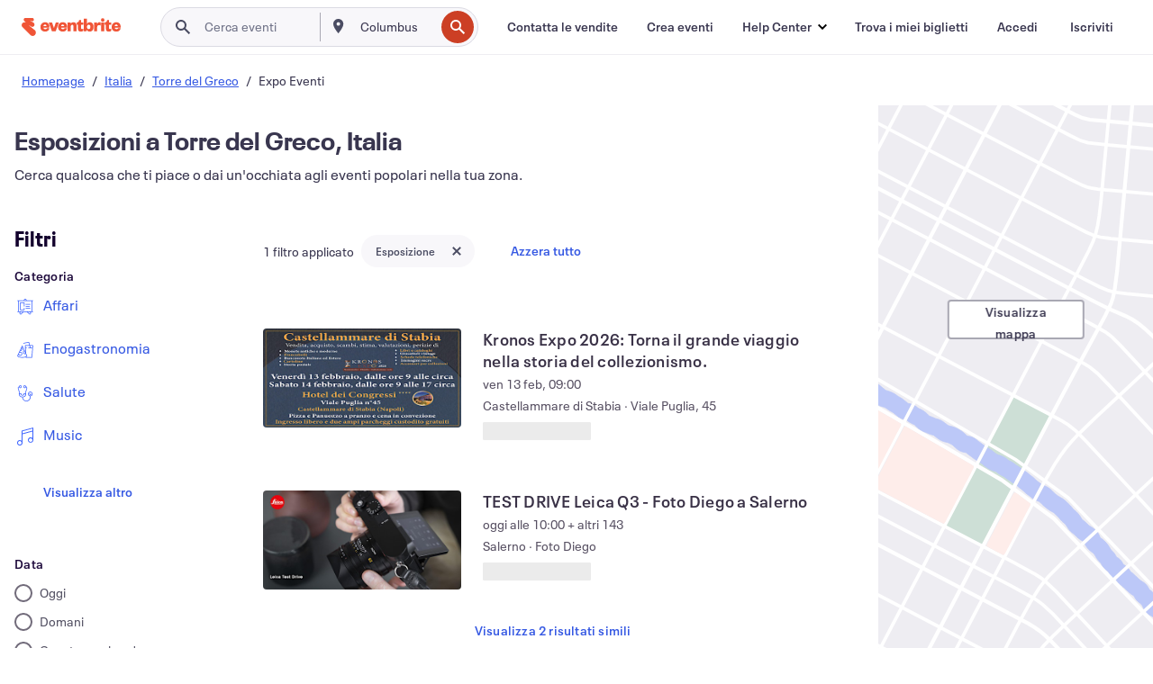

--- FILE ---
content_type: text/html; charset=utf-8
request_url: https://www.eventbrite.it/d/italy--torre-del-greco/expos/
body_size: 374219
content:







<!DOCTYPE html>
    <html xmlns="http://www.w3.org/1999/xhtml" xmlns:fb="http://ogp.me/ns/fb#" lang="it-it" translate="no">

    <head>
        <title>
    Fiere ed expo a Torre del Greco | Eventbrite
</title>

        <meta charset="utf-8" />
        <meta http-equiv="X-UA-Compatible" content="IE=edge,chrome=1">
        <meta http-equiv="Content-Language" content="it" />

        <link rel="preconnect" href="https://cdn.evbstatic.com" />
        <link rel="dns-prefetch" href="https://cdn.evbstatic.com" />

        <link rel="preconnect" href="https://img.evbuc.com" />
        <link rel="dns-prefetch" href="https://img.evbuc.com" />

        <link rel="preconnect" href="https://cdntranscend.eventbrite.com" />
        <link rel="dns-prefetch" href="https://cdntranscend.eventbrite.com" />
        <link rel="preconnect" href="https://synctranscend.eventbrite.com" />
        <link rel="dns-prefetch" href="https://synctranscend.eventbrite.com" />

        <link rel="preconnect" href="https://cdn.branch.io" />
        <link rel="dns-prefetch" href="https://cdn.branch.io" />

        <link rel="preconnect" href="https://www.googletagmanager.com" />
        <link rel="dns-prefetch" href="https://www.googletagmanager.com" />

        

    <link rel="icon" type="image/png" href="https://cdn.evbstatic.com/s3-build/prod/21160837712-rc2026-01-20_20.04-py27-743db16/django/images/favicons/favicon-32x32.png" sizes="32x32">
    <link rel="icon" type="image/png" href="https://cdn.evbstatic.com/s3-build/prod/21160837712-rc2026-01-20_20.04-py27-743db16/django/images/favicons/favicon-194x194.png" sizes="194x194">
    <link rel="icon" type="image/png" href="https://cdn.evbstatic.com/s3-build/prod/21160837712-rc2026-01-20_20.04-py27-743db16/django/images/favicons/favicon-96x96.png" sizes="96x96">
    <link rel="icon" type="image/png" href="https://cdn.evbstatic.com/s3-build/prod/21160837712-rc2026-01-20_20.04-py27-743db16/django/images/favicons/android-chrome-192x192.png" sizes="192x192">
    <link rel="icon" type="image/png" href="https://cdn.evbstatic.com/s3-build/prod/21160837712-rc2026-01-20_20.04-py27-743db16/django/images/favicons/favicon-16x16.png" sizes="16x16">
    <link rel="shortcut icon" href="https://cdn.evbstatic.com/s3-build/prod/21160837712-rc2026-01-20_20.04-py27-743db16/django/images/favicons/favicon.ico">

<link rel="mask-icon" href="https://cdn.evbstatic.com/s3-build/prod/21160837712-rc2026-01-20_20.04-py27-743db16/django/images/favicons/safari-pinned-tab.svg" color="#f6682f">
<meta name="apple-mobile-web-app-title" content="Eventbrite">
<meta name="application-name" content="Eventbrite">
<meta name="msapplication-TileColor" content="#f6682f">
<meta name="msapplication-TileImage" content="https://cdn.evbstatic.com/s3-build/prod/21160837712-rc2026-01-20_20.04-py27-743db16/django/images/favicons/mstile-144x144.png">
<meta name="theme-color" content="#f6682f">

        <link rel="apple-touch-icon" href="https://cdn.evbstatic.com/s3-build/prod/21160837712-rc2026-01-20_20.04-py27-743db16/django/images/touch_icons/apple-touch-icon-180x180.png">


        
    <link rel="manifest" href="https://cdn.evbstatic.com/s3-build/prod/21160837712-rc2026-01-20_20.04-py27-743db16/django/images/favicons/manifest.webmanifest">


        <meta name="y_key" content="d92e23811007b438">
        <meta name="msvalidate.01" content="A9AB07B7E430E4608E0BC57AFA5004AA" />

        
    
        <meta property="fb:app_id" content="28218816837"/>
    
    <meta property="og:site_name" content="Eventbrite"/>
        <meta property="og:image" content="https://img.evbuc.com/https%3A%2F%2Fcdn.evbuc.com%2Fimages%2F1174202422%2F2983004274772%2F1%2Foriginal.20260107-140938?w=512&amp;auto=format%2Ccompress&amp;q=75&amp;sharp=10&amp;rect=0%2C0%2C2160%2C1080&amp;s=2b81ea10d360c49d24bd67bcd39a235c"/>
    <meta property="og:title" content="Fiere ed expo a Torre del Greco | Eventbrite" />
        <meta property="og:description" content="Cerchi fiere ed expo a Torre del Greco? Che tu sia del posto, ti sia appena trasferito o sia di passaggio, su Eventbrite troverai subito qualcosa che fa per te!" />
    <meta property="og:url" content="https://www.eventbrite.it/d/italy--torre-del-greco/expos/"/>

        <meta property="og:type" content="website" />
    <!--The default time to live is 7 days, we are bumping to 9 days to test if this reduces crawler traffic,
    documented in ticket EB-85484-->
    <meta property="og:ttl" content="777600">


    
    <meta name="twitter:card" content="summary_large_image" />
    <meta name="twitter:site" content="@eventbrite" />
    <meta name="twitter:title" content="Fiere ed expo a Torre del Greco | Eventbrite" />
        <meta name="twitter:description" content="Cerchi fiere ed expo a Torre del Greco? Che tu sia del posto, ti sia appena trasferito o sia di passaggio, su Eventbrite troverai subito qualcosa che fa per te!" />




        


        


        
        

        <link rel="preconnect" href="https://cdn.evbstatic.com/s3-build/fe/build/discover--10.8.4--eds-4.3.143.css" /><link  rel="stylesheet" type="text/css" href="https://cdn.evbstatic.com/s3-build/fe/build/discover--10.8.4--eds-4.3.143.css" />
<link rel="preconnect" href="https://cdn.evbstatic.com/s3-build/fe/dist/fonts/1.0.1/styles/fonts.css" /><link  rel="stylesheet" type="text/css" href="https://cdn.evbstatic.com/s3-build/fe/dist/fonts/1.0.1/styles/fonts.css" />
<link rel="preconnect" href="https://cdn.evbstatic.com/s3-build/fe/dist/fonts-extended/1.0.1/styles/fonts-extended.css" /><link  rel="stylesheet" type="text/css" href="https://cdn.evbstatic.com/s3-build/fe/dist/fonts-extended/1.0.1/styles/fonts-extended.css" />
        <link data-chunk="discover" rel="stylesheet" href="https://cdn.evbstatic.com/s3-build/fe/build/discover.2b1d2d47fd54c9e5f643.css">
<link data-chunk="search" rel="stylesheet" href="https://cdn.evbstatic.com/s3-build/fe/build/4197.566a062242fffe530fb4.css">
<link data-chunk="search" rel="stylesheet" href="https://cdn.evbstatic.com/s3-build/fe/build/8297.58b6d0672d9c37c86d78.css">
<link data-chunk="search" rel="stylesheet" href="https://cdn.evbstatic.com/s3-build/fe/build/6111.594da311d93a4555d7f7.css">
<link data-chunk="search" rel="stylesheet" href="https://cdn.evbstatic.com/s3-build/fe/build/259.229d7142c3e8d8b3a09e.css">
<link data-chunk="search" rel="stylesheet" href="https://cdn.evbstatic.com/s3-build/fe/build/6385.510c3e23bb1b9c6879d3.css">
<link data-chunk="FilterPanelContainer" rel="stylesheet" href="https://cdn.evbstatic.com/s3-build/fe/build/860.0e35c364ab41273e3896.css">
<link data-chunk="DiscoverHorizontalEventCard" rel="stylesheet" href="https://cdn.evbstatic.com/s3-build/fe/build/1683.460edf61f156e507ee50.css">
<link data-chunk="ExpandDedupedEventCTA" rel="stylesheet" href="https://cdn.evbstatic.com/s3-build/fe/build/8624.c0b01c75412a811bab18.css">
<link data-chunk="LowResults" rel="stylesheet" href="https://cdn.evbstatic.com/s3-build/fe/build/4351.e2a7db4aab6b9b388edb.css">
<link data-chunk="LoadingCards" rel="stylesheet" href="https://cdn.evbstatic.com/s3-build/fe/build/9755.e7a1cd5dd7ab85e3031f.css">
<link data-chunk="TagSuggestions" rel="stylesheet" href="https://cdn.evbstatic.com/s3-build/fe/build/4814.830da436c2aed61209fc.css">
<link data-chunk="FilterSuggestions" rel="stylesheet" href="https://cdn.evbstatic.com/s3-build/fe/build/4138.830da436c2aed61209fc.css">
<link data-chunk="components-ThingsToDoShelf" rel="stylesheet" href="https://cdn.evbstatic.com/s3-build/fe/build/4093.91622453fbb1ff287340.css">

        






<script>
    /*global document, window */

var checkoutExternalUrls = [
    '/checkout-external',
    '/tickets-external',
    '/signin/checkout',
];

window.EB = window.EB || {};

window.EB.TranscendConsent = (function () {
    return {
        shouldDisableTranscend: function () {
            if(this.isEmbeddableContent()){
                return true;
            }
            try {
                return this.isCheckoutOrIframe();
            } catch (e) {
                return true;
            }
        },
        isEmbeddableContent: function () {
            return this.isEmbeddableStructuredContent();
        },
        isEmbeddableStructuredContent: function () {
            var structuredContenEmbeddableUrls = [
                '/structured_content/widgets',
            ];
            if(structuredContenEmbeddableUrls.find(function(url){
                return window.location.pathname.indexOf(url) !== -1;
            })){
                return true;
            }
            return false;
        },
        isCheckoutOrIframe: function () {
            return (
                checkoutExternalUrls.indexOf(window.location.pathname) >= 0 ||
                this.isInsideIframe()
            );
        },
        isInsideIframe: function () {
            try {
                return window.self !== window.top;
            } catch (e) {
                return true;
            }
        },
        isNonTld: function () {
            try {
                return !['evbdev', 'evbqa', 'eventbrite'].find(
                    (env) => window.parent.location.hostname.indexOf(env) >= 0,
                );
            } catch (e) {
                return true;
            }
        },
        isInsideNonTldIframe: function () {
            return this.isInsideIframe() && this.isNonTld();
        },
    };
})();

</script>

<script type="text/javascript">
    // Define dataLayer and the gtag function.
    window.dataLayer = window.dataLayer || [];
    if (typeof gtag !== 'function') function gtag(){ dataLayer.push(arguments); }
    gtag('set', 'developer_id.dOGRkZj', true);

    // Passing ad click, client ID, and session ID information in URLs
    gtag('set', 'url_passthrough', true);
    
</script>

<!-- Transcend Consent Airgap Code-->
    <script
        data-cfasync="false"
        src="https://cdntranscend.eventbrite.com/cm/f2747157-cf59-4ef1-8703-018defe51764/airgap.js"
        data-sync-endpoint="https://synctranscend.eventbrite.com/consent-manager/f2747157-cf59-4ef1-8703-018defe51764"
        data-ui-z-index="550"
        data-tracker-overrides="[...] GoogleConsentMode:security_storage=Essential"
        data-protect-realms="self"
        data-ui-shadow-root="open"
        data-locale="it-IT"
        data-local-sync="allow-network-observable"
></script>
<!-- END Transcend Consent Airgap Code -->


        

<script>
    const regimes = window.airgap && window.airgap.getRegimes ? window.airgap.getRegimes() : null;
    const defaultRegime = regimes ? regimes.values().next().value : "CPRA";
    console.log("Regime detected is "+ defaultRegime + ", loading transcend via core")
    
    if (!EB.TranscendConsent.shouldDisableTranscend()) {
      try{
        // Add the event listener
        window.airgap.addEventListener(
          'sync',
          () => {
            console.log("Sync done: Show banner")
            window.transcend.ready((transcend) => {
              transcend.autoShowConsentManager();
            })
          },
          { once: true } // we only want this to run on initial sync
        );
      }catch(error) {
        console.error("Failed to sync and load the banner")
      }  
    } else {
            console.log("Do not show banner")
    }
    dataLayer.push({ event: "transcendLoaded" });
</script>

        
    

        <script type="text/javascript">
        //<![CDATA[
        (function() {
            var ga = document.createElement('script'); ga.type = 'text/javascript'; ga.defer = true;
            ga.src = ('https:' == document.location.protocol ? 'https://ssl' : 'http://www') + '.google-analytics.com/ga.js';
            var s = document.getElementsByTagName('script')[0]; s.parentNode.insertBefore(ga, s);
        })();

        var _gaq = _gaq || [];
        //]]>
        </script>
        <script>
            (function(i,s,o,g,r,a,m){i['GoogleAnalyticsObject']=r;i[r]=i[r]||function(){
                (i[r].q=i[r].q||[]).push(arguments)},i[r].l=1*new Date();a=s.createElement(o),
                m=s.getElementsByTagName(o)[0];a.async=1;a.src=g;m.parentNode.insertBefore(a,m)
            })(window,document,'script','//www.google-analytics.com/analytics.js','ga');

            ga('create', 'UA-141520-1', {'allowLinker': true, 'cookieFlags': 'SameSite=None; Secure' }, 'auto');



            ga('set', 'forceSSL', true);
        </script>


        
    
        <!-- Google Tag Manager - Eventbrite - Main container-->
            <script type="text/javascript">
                window.dataLayer = window.dataLayer || [];
                dataLayer.push({
                    'dfaPartnerID': 'dfa_partner_id_not_set',
                    'publicUserID': ''
                });
                
        (function(w,d,s,l,i){w[l]=w[l]||[];w[l].push({'gtm.start':
        new Date().getTime(),event:'gtm.js'});var f=d.getElementsByTagName(s)[0],
        j=d.createElement(s),dl=l!='dataLayer'?'&l='+l:'';j.async=true;j.src=
        'https://www.googletagmanager.com/gtm.js?id='+i+dl;f.parentNode.insertBefore(j,f);
        })(window,document,'script','dataLayer','GTM-5P8FXJ');
        
            </script>
        <!-- End Google Tag Manager -->


        
    




        

<script type="text/javascript">

    var customActions = {
        SaveClicked: 'save_event',
    };
    var branchMedatata = { metadata : {} };
    //Adding user authenticated metatag

    (function(b,r,a,n,c,h,_,s,d,k){if(!b[n]||!b[n]._q){for(;s<_.length;)c(h,_[s++]);d=r.createElement(a);d.defer=1;d.src="https://cdn.branch.io/branch-latest.min.js";k=r.getElementsByTagName(a)[0];k.parentNode.insertBefore(d,k);b[n]=h}})(window,document,"script","branch",function(b,r){b[r]=function(){b._q.push([r,arguments])}},{_q:[],_v:1},"addListener applyCode autoAppIndex banner closeBanner closeJourney creditHistory credits data deepview deepviewCta first getCode init link logout redeem referrals removeListener sendSMS setBranchViewData setIdentity track validateCode trackCommerceEvent logEvent disableTracking".split(" "), 0);
        branch.init('key_live_epYrpbv3NngOvWj47OM81jmgCFkeYUlx' , branchMedatata, function(err, data) {branch.addListener(branchListener);});
        
    function branchListener(eventName, data) {

        var eventsToTrack = [
            'didShowJourney',
            'didClickJourneyCTA',
            'didClickJourneyClose',
        ]; // List of events to track

        if (eventName && data && data.journey_link_data && eventsToTrack.includes(eventName)){
            var journeyName = data.journey_link_data.journey_name + ' - ' + data.journey_link_data.view_name +' - ' + data.journey_link_data.journey_id;
            trackEventBranchIO(eventName, journeyName);    
        }
    }

    function trackEventBranchIO(eventName, journeyName){

        if(window && window.dataLayer){
            window.dataLayer.push({ 
            eventName, eventData: { journeyName }, 
            // Required:
            event: "track", 
            sendToHeap: true 
            });
        
        };
    }

    function addBranchIOMetatags(
        name,
        content,
        extraData = null,
    ){
        
        var metadata = {
            [name]: content,
            custom_action: customActions[name] ? customActions[name] : name,
        };

        //Keep userAuthenticated metadata

        //Adding metadata
        addMetadata(metadata);

        //Add extra data
        extraData && addMetadata(extraData);

        branch.track('pageview');        
    }   
    
   function addMetadata(branchData){
        if (document) {
            Object.entries(branchData).forEach(([key, value]) => {
                const meta = document.createElement('meta');
                meta.content = value;
                meta.name = 'branch:deeplink:' + key;
                document.head.appendChild(meta);
            });
        }
    }
</script>


        
            
    





<meta name="robots" content="noindex, follow, " />

    
    <meta name="description" content="Cerchi fiere ed expo a Torre del Greco? Che tu sia del posto, ti sia appena trasferito o sia di passaggio, su Eventbrite troverai subito qualcosa che fa per te!" />
        <meta name="viewport" content="initial-scale=1, width=device-width">

        

        
                
        
    </head>

    

    <body class="">
        
    
        <noscript>
            <iframe src="https://www.googletagmanager.com/ns.html?id=GTM-5P8FXJ"
            height="0" width="0" style="display:none;visibility:hidden"></iframe>
        </noscript>


        
    <div class="eds-g-grid eds-l-mar-top-2 eds-l-mar-bot-2 eds-hide" id="unsupported-browser-alert">
    <div class="eds-g-cell eds-g-cell-1-1">
        <div class="eds-notification-bar eds-notification-bar--warning">
            <span>
                La tua versione di Internet Explorer non è più supportata. </a>Aggiorna il tuo browser</a>.
            </span>
        </div>
    </div>
</div>
<script type='text/javascript'>
	function isItIE() {
	  user_agent = navigator.userAgent;
	  var is_it_ie = user_agent.indexOf("MSIE ") > -1 || user_agent.indexOf("Trident/") > -1;
	  return is_it_ie;
	}
	if (isItIE()){
        var alert = document.getElementById('unsupported-browser-alert');
        var newClasses = alert.className.split('eds-hide').join('');
        alert.className = newClasses;
	}
</script>


        
            <div id="root"><div class="eds-structure eds-structure--min-height" data-spec="eds-structure"><div class="eds-structure__header"><header class="GlobalNav-module__main___jfEt2 GlobalNav-module__withSearchDropdown___GARO5"><nav aria-label="Navigazione principale" data-testid="global-nav" class="GlobalNav-module__navContainer___3so1o"><div class="GlobalNav-module__navWrapper___1bK0r"><div class="GlobalNav-module__mobileNavTopSection___3piCz"><div class="GlobalNav-module__logo___1m77E" tabindex="-1"><a href="https://www.eventbrite.it/" aria-label="Home" style="background-color:transparent" class="Logo-module__desktop___34U8a" tabindex="0" data-heap-id="seo-global-nav-logo-desktop-click"><i class="eds-vector-image eds-brand--small eds-vector-image--ui-orange eds-vector-image--block eds-vector-image-size--reset" title="Eventbrite" data-spec="icon" data-testid="icon" style="height:auto;width:110px"><svg id="logo-wordmark-brand_svg__Layer_1" x="0" y="0" viewBox="0 0 2300 400.8" xml:space="preserve"><style>
        .logo-wordmark-brand_svg__st3{fill:#221d19}
    </style><g><g><path class="logo-wordmark-brand_svg__st3" d="M794 99.5l-43.2 123H749l-43.1-123h-75.6l73.8 198h85.8l73.8-198zM1204.1 94.1c-29.8 0-53.4 13.3-64 35.1V99.5h-72v198.1h72v-97.3c0-29.8 9.8-49.3 34.2-49.3 21.8 0 29.4 14.2 29.4 41.3v105.2h72V173.2c0-41.3-17.4-79.1-71.6-79.1zM1753.1 134.6V99.5h-72v198.1h72V207c0-33.3 16.5-47.7 43.1-47.7 13.8 0 28.9 2.7 38.7 8.5v-68c-4.9-4-15.6-7.6-27.6-7.6-26.2 0-47.1 20.2-54.2 42.4zM1846.9 99.5h72v198.1h-72z"></path><circle class="logo-wordmark-brand_svg__st3" cx="1882.9" cy="44.9" r="40.7"></circle><path class="logo-wordmark-brand_svg__st3" d="M2028.9 221.5v-72.4h51.6V99.4h-51.6V44.8h-43.2c0 30.2-24.5 54.6-54.7 54.6v49.7h26.7v93.2c0 46.7 31.5 60.4 64.9 60.4 27.1 0 44.4-6.7 59.6-17.8v-46.6c-12 4.9-21.8 6.7-30.6 6.7-14.7.1-22.7-6.6-22.7-23.5zM1402 245.1s-.1 0 0 0h-.2c-14.6 0-22.5-6.7-22.5-23.5v-72.4h51.6V99.4h-51.6V44.8h-43.2c0 30.2-24.5 54.6-54.7 54.6h-.1v49.7h26.7v93.2c0 46.7 31.5 60.4 64.9 60.4 27.1 0 44.4-6.7 59.6-17.8v-46.6c-11.9 4.9-21.7 6.8-30.5 6.8zM1402 245.1h-.1.1c-.1 0 0 0 0 0zM543.9 94.2c-61.7 0-107.9 44.9-107.9 107.5 0 63.1 45.3 101.3 108.8 101.3 57.7 0 92.2-30.1 100.4-76h-59.1c-6.7 15.5-19.1 22.2-38.6 22.2-21.8 0-39.5-11.5-41.3-36h139v-20c-.1-53.7-35.2-99-101.3-99zM507 178.6c2.7-18.7 12.9-32.9 36-32.9 21.3 0 32.9 15.1 33.8 32.9H507zM954.1 94.2c-61.7 0-107.9 44.9-107.9 107.5 0 63.1 45.3 101.3 108.8 101.3 57.7 0 92.2-30.1 100.4-76h-59.1c-6.7 15.5-19.1 22.2-38.6 22.2-21.8 0-39.5-11.5-41.3-36h139v-20c0-53.7-35.1-99-101.3-99zm-36.9 84.4c2.7-18.7 12.9-32.9 36-32.9 21.3 0 32.9 15.1 33.8 32.9h-69.8zM2300 193.2c0-53.7-35.1-99-101.3-99-61.7 0-107.9 44.9-107.9 107.5 0 63.1 45.3 101.3 108.8 101.3 57.7 0 92.2-30.1 100.4-76h-59.1c-6.7 15.5-19.1 22.2-38.6 22.2-21.8 0-39.5-11.5-41.3-36h139v-20zm-138.1-14.6c2.7-18.7 12.9-32.9 36-32.9 21.3 0 32.9 15.1 33.8 32.9h-69.8zM1582 93.8c-33.3 0-55.6 16-65.4 39.6v-116h-72v280.1h55.6l12.4-34.2c11.1 24 36 39.6 68 39.6 59.6 0 89.4-45.8 89.4-104.5 0-58.4-29.8-104.6-88-104.6zm-25.3 153.4c-24.5 0-40-18.7-40-47.6V197c0-28.5 15.6-47.1 40-47.1 28 0 40.9 20 40.9 48.5 0 28.8-12.9 48.8-40.9 48.8z"></path></g><path class="logo-wordmark-brand_svg__st3" d="M302.8 269L170.1 165.6c-2.2-1.7.1-5.1 2.5-3.7l51.8 29c23.5 13.2 53.2 5.5 67.4-17.3 15-24.1 7.1-55.8-17.5-70l-76-43.9c-2.4-1.4-.6-5.1 2-4l34.9 14c.1 0 .9.3 1.2.4 3.7 1.3 7.7 2 11.8 2 18.9 0 34.5-15 35.8-32.8C285.7 16.1 268.1 0 247 0H85.6C64.9 0 47.4 16.9 47.7 37.6c.1 11 5.1 20.8 12.8 27.5 5.8 5.1 25.4 20.7 34.7 28.2 1.7 1.3.7 4-1.4 4H61.5C27.5 97.5 0 125.1 0 159.1c0 17.2 7 32.7 18.4 44l187.1 177.8c13.2 12.3 31 19.9 50.5 19.9 41 0 74.2-33.2 74.2-74.2-.1-23.2-10.7-44-27.4-57.6z"></path></g></svg><span class="eds-is-hidden-accessible">Eventbrite</span></i></a><a href="https://www.eventbrite.it/" aria-label="Home" style="background-color:transparent" class="Logo-module__mobile___2HSZd" tabindex="0" data-heap-id="seo-global-nav-logo-mobile-click"><i class="eds-vector-image eds-brand--small eds-vector-image--ui-orange eds-vector-image--block eds-vector-image-size--reset" title="Eventbrite" data-spec="icon" data-testid="icon" style="height:24px;width:24px"><svg id="logo-e-brand_svg__Layer_1" x="0" y="0" viewBox="0 0 1000 1213.9" xml:space="preserve"><style></style><g><path d="M917 814.9L515.3 501.7c-6.7-5.1.2-15.4 7.5-11.3l156.9 87.9c71.1 39.9 161 16.8 204.1-52.4 45.4-73 21.4-169.1-53.2-212.2L600.4 180.6c-7.3-4.3-1.9-15.3 6-12.2l105.8 42.3c.2.1 2.7 1 3.7 1.3 11.2 3.9 23.3 6.1 35.9 6.1 57.4 0 104.5-45.4 108.6-99.4C865.5 48.9 812 0 748.2 0h-489c-62.8 0-115.5 51.3-114.7 113.9.4 33.3 15.3 63 38.7 83.4 17.6 15.3 76.9 62.8 105.1 85.3 5 4 2.2 12.1-4.3 12.1h-97.9C83.2 295.3 0 378.9 0 482c0 52.1 21.3 99.2 55.6 133.1l566.6 538.5c40.1 37.4 93.9 60.3 153.1 60.3 124.1 0 224.7-100.6 224.7-224.7 0-70.3-32.4-133.1-83-174.3z" fill="#221d19"></path></g></svg><span class="eds-is-hidden-accessible">Eventbrite</span></i></a></div><div class="GlobalNav-module__mobileNavLinks___3XK3A"><ul class="GlobalNav-module__mobileNavLinkContainer___2IozU"><li class="GlobalNav-module__mobileNavListLink___3VHlx"><a class="NavLink-module__main___3_J-1 GlobalNav-module__mobileLogin___3ohFw" href="https://www.eventbrite.it/signin/signup/?referrer=%2Fmytickets" data-testid="navLink" aria-label="Trova i miei biglietti" data-heap-id="seo-global-nav-link-find-my-tickets-click"><span aria-label="Trova i miei biglietti">Trova i miei biglietti</span></a></li><li class="GlobalNav-module__mobileNavListLink___3VHlx"><a class="NavLink-module__main___3_J-1 GlobalNav-module__mobileLogin___3ohFw" href="https://www.eventbrite.it/signin/?referrer=%2Fd%2Fitaly--torre-del-greco%2Fexpos%2F" data-testid="navLink" aria-label="Accedi" data-heap-id="seo-global-nav-link-login-click" rel="nofollow"><span aria-label="Accedi">Accedi</span></a></li><li class="GlobalNav-module__mobileNavListLink___3VHlx"><a class="NavLink-module__main___3_J-1 GlobalNav-module__mobileSignup___1625C" href="https://www.eventbrite.it/signin/signup/?referrer=%2Fd%2Fitaly--torre-del-greco%2Fexpos%2F" data-testid="navLink" aria-label="Iscriviti" data-heap-id="seo-global-nav-link-signup-click" rel="nofollow"><span aria-label="Iscriviti">Iscriviti</span></a></li><li data-heap-id="seo-global-nav-dropdown-mobile-click" class="MobileDropdown-module__mobileDropdown___1-DuJ" tabindex="0"><i class="Icon_root__1kdkz Icon_icon-small__1kdkz" aria-hidden="true"><svg xmlns="http://www.w3.org/2000/svg" width="24" height="24" fill="#3A3247" viewBox="0 0 24 24"><path d="M20 5H4v2h16zM4 11h16v2H4zm0 6h16v2H4z" clip-rule="evenodd"></path></svg></i><i class="Icon_root__1kdkz Icon_icon-small__1kdkz" aria-hidden="true"><svg xmlns="http://www.w3.org/2000/svg" width="24" height="24" fill="#3A3247" viewBox="0 0 24 24"><path d="m13.4 12 3.5-3.5-1.4-1.4-3.5 3.5-3.5-3.5-1.4 1.4 3.5 3.5-3.5 3.5 1.4 1.4 3.5-3.5 3.5 3.5 1.4-1.4z"></path></svg></i><ul class="Dropdown-module__dropdown___3wMWo" aria-label="sottomenu" data-testid="global-nav-dropdown"><li data-testid="link-container__level1" class="Dropdown-module__navLinkContainer___IFjfQ"><a class="NavLink-module__main___3_J-1 nav-link__dropdown nav-link__dropdpown__level1" href="https://www.eventbrite.it/d/local/events/" data-testid="navLink" aria-label="Trova eventi" data-heap-id="seo-global-nav-link-find-events-click"><span data-testid="navLink-icon" class=""><i class="Icon_root__1kdkz Icon_icon-small__1kdkz" aria-hidden="true"><i class="Icon_root__1kdkz Icon_icon-small__1kdkz" aria-hidden="true"><svg xmlns="http://www.w3.org/2000/svg" width="24" height="24" fill="#3A3247" viewBox="0 0 24 24"><path d="M10 13h4v-2h-4zm6 5h-.413c-.603-1.437-1.833-2.424-3.587-2.424S9.016 16.563 8.413 18H8V6h.413C9.016 7.437 10.246 8.424 12 8.424S14.984 7.437 15.587 6H16zM14 4s0 2.424-2 2.424S10 4 10 4H6v16h4s0-2.424 2-2.424S14 20 14 20h4V4z" clip-rule="evenodd"></path></svg></i></i></span><span aria-label="Trova eventi">Trova eventi</span></a></li><li class="NestedDropdownItem-module__nestedDropdownTrigger___3e99X" tabindex="-1"><span data-heap-id="seo-global-nav-dropdown-create-events-click" class="NestedDropdownItem-module__titleContainer___28qcS" tabindex="0"><span class="NestedDropdownItem-module__iconContainer___1eN6Z"><i class="eds-vector-image eds-icon--small" data-spec="icon" data-testid="icon" aria-hidden="true"><i class="Icon_root__1kdkz Icon_icon-small__1kdkz" aria-hidden="true"><svg xmlns="http://www.w3.org/2000/svg" width="24" height="24" fill="#3A3247" viewBox="0 0 24 24"><path d="M17 6.5v-2h-2v2H9v-2H7v2H5v13h14v-13zm0 11H7v-7h10v8z" clip-rule="evenodd"></path></svg></i></i></span><span>Crea eventi</span><span class="NestedDropdownItem-module__arrowIcons___2NwH6"><i class="eds-vector-image eds-icon--small" data-spec="icon" data-testid="icon" aria-hidden="true"><svg id="chevron-up-chunky_svg__eds-icon--chevron-up-chunky_svg" x="0" y="0" viewBox="0 0 24 24" xml:space="preserve"><path id="chevron-up-chunky_svg__eds-icon--chevron-up-chunky_base" fill-rule="evenodd" clip-rule="evenodd" d="M17 13.8l-5-5-5 5 1.4 1.4 3.6-3.6 3.6 3.6z"></path></svg></i><i class="eds-vector-image eds-icon--small" data-spec="icon" data-testid="icon" aria-hidden="true"><svg id="chevron-down-chunky_svg__eds-icon--chevron-down-chunky_svg" x="0" y="0" viewBox="0 0 24 24" xml:space="preserve"><path id="chevron-down-chunky_svg__eds-icon--chevron-down-chunky_base" fill-rule="evenodd" clip-rule="evenodd" d="M7 10.2l5 5 5-5-1.4-1.4-3.6 3.6-3.6-3.6z"></path></svg></i></span></span><ul class="NestedDropdownItem-module__submenu___3TV4u" aria-label="sottomenu"><li data-heap-id="seo-global-nav-dropdown-solutions-click" tabindex="0" class="SecondaryDropdown-module__secondaryDropdownTrigger___2tgnG" data-globalnav-text="Solutions"><span class="SecondaryDropdown-module__titleContainer___2j-cS"><span>Soluzioni</span><span class="SecondaryDropdown-module__iconContainer___14tna"><i class="eds-vector-image eds-icon--small" data-spec="icon" data-testid="icon" aria-hidden="true"><svg id="chevron-right-chunky_svg__eds-icon--chevron-right-chunky_svg" x="0" y="0" viewBox="0 0 24 24" xml:space="preserve"><path id="chevron-right-chunky_svg__eds-icon--chevron-right-chunky_base" fill-rule="evenodd" clip-rule="evenodd" d="M10.2 17l5-5-5-5-1.4 1.4 3.6 3.6-3.6 3.6z"></path></svg></i></span></span><ul class="SecondaryDropdown-module__secondaryDropdown___3kH0U"><button tabindex="0"><svg id="chevron-left-chunky_svg__eds-icon--chevron-left-chunky_svg" x="0" y="0" viewBox="0 0 24 24" xml:space="preserve"><path id="chevron-left-chunky_svg__eds-icon--chevron-left-chunky_base" fill-rule="evenodd" clip-rule="evenodd" d="M13.8 7l-5 5 5 5 1.4-1.4-3.6-3.6 3.6-3.6z"></path></svg>Soluzioni</button><li class="SecondaryDropdown-module__navLinkContainer___1UKfq"><a class="NavLink-module__main___3_J-1 nav-link__dropdown" href="https://www.eventbrite.it/organizer/features/sell-tickets/" data-testid="navLink" aria-label="Biglietteria per eventi" data-heap-id="seo-global-nav-link-event-ticketing-click"><span aria-label="Biglietteria per eventi">Biglietteria per eventi</span></a></li><li class="SecondaryDropdown-module__navLinkContainer___1UKfq"><a class="NavLink-module__main___3_J-1 nav-link__dropdown" href="https://www.eventbrite.it/organizer/features/event-marketing-platform/" data-testid="navLink" aria-label="Piattaforma di marketing per gli eventi" data-heap-id="seo-global-nav-link-marketing-suite-click"><span aria-label="Piattaforma di marketing per gli eventi">Piattaforma di marketing per gli eventi</span></a></li><li class="SecondaryDropdown-module__navLinkContainer___1UKfq"><a class="NavLink-module__main___3_J-1 nav-link__dropdown" href="https://www.eventbrite.it/l/eventbrite-ads/" data-testid="navLink" aria-label="Annunci sponsorizzati Eventbrite" data-heap-id="seo-global-nav-link-eventbrite-ads-click"><span aria-label="Annunci sponsorizzati Eventbrite">Annunci sponsorizzati Eventbrite</span></a></li><li class="SecondaryDropdown-module__navLinkContainer___1UKfq"><a class="NavLink-module__main___3_J-1 nav-link__dropdown" href="https://www.eventbrite.it/l/event-payment/" data-testid="navLink" aria-label="Pagamenti" data-heap-id="seo-global-nav-link-payments-click"><span aria-label="Pagamenti">Pagamenti</span></a></li></ul></li><li data-heap-id="seo-global-nav-dropdown-industry-click" tabindex="0" class="SecondaryDropdown-module__secondaryDropdownTrigger___2tgnG" data-globalnav-text="Industry"><span class="SecondaryDropdown-module__titleContainer___2j-cS"><span>Industria</span><span class="SecondaryDropdown-module__iconContainer___14tna"><i class="eds-vector-image eds-icon--small" data-spec="icon" data-testid="icon" aria-hidden="true"><svg id="chevron-right-chunky_svg__eds-icon--chevron-right-chunky_svg" x="0" y="0" viewBox="0 0 24 24" xml:space="preserve"><path id="chevron-right-chunky_svg__eds-icon--chevron-right-chunky_base" fill-rule="evenodd" clip-rule="evenodd" d="M10.2 17l5-5-5-5-1.4 1.4 3.6 3.6-3.6 3.6z"></path></svg></i></span></span><ul class="SecondaryDropdown-module__secondaryDropdown___3kH0U"><button tabindex="0"><svg id="chevron-left-chunky_svg__eds-icon--chevron-left-chunky_svg" x="0" y="0" viewBox="0 0 24 24" xml:space="preserve"><path id="chevron-left-chunky_svg__eds-icon--chevron-left-chunky_base" fill-rule="evenodd" clip-rule="evenodd" d="M13.8 7l-5 5 5 5 1.4-1.4-3.6-3.6 3.6-3.6z"></path></svg>Industria</button><li class="SecondaryDropdown-module__navLinkContainer___1UKfq"><a class="NavLink-module__main___3_J-1 nav-link__dropdown" href="https://www.eventbrite.it/l/music/" data-testid="navLink" aria-label="Music" data-heap-id="seo-global-nav-link-music-click"><span aria-label="Music">Music</span></a></li><li class="SecondaryDropdown-module__navLinkContainer___1UKfq"><a class="NavLink-module__main___3_J-1 nav-link__dropdown" href="https://www.eventbrite.it/organizer/event-industry/food-drink-event-ticketing/" data-testid="navLink" aria-label="Cibi e bevande" data-heap-id="seo-global-nav-link-food-&amp;-beverage-click"><span aria-label="Cibi e bevande">Cibi e bevande</span></a></li><li class="SecondaryDropdown-module__navLinkContainer___1UKfq"><a class="NavLink-module__main___3_J-1 nav-link__dropdown" href="https://www.eventbrite.it/organizer/event-industry/performing-arts/" data-testid="navLink" aria-label="Arti sceniche" data-heap-id="seo-global-nav-link-performing-arts-click"><span aria-label="Arti sceniche">Arti sceniche</span></a></li><li class="SecondaryDropdown-module__navLinkContainer___1UKfq"><a class="NavLink-module__main___3_J-1 nav-link__dropdown" href="https://www.eventbrite.it/l/npo/" data-testid="navLink" aria-label="Beneficenza e buone cause" data-heap-id="seo-global-nav-link-charity-&amp;-causes-click"><span aria-label="Beneficenza e buone cause">Beneficenza e buone cause</span></a></li><li class="SecondaryDropdown-module__navLinkContainer___1UKfq"><a class="NavLink-module__main___3_J-1 nav-link__dropdown" href="https://www.eventbrite.it/organizer/event-format/host-retail-events/" data-testid="navLink" aria-label="Retail" data-heap-id="seo-global-nav-link-retail-click"><span aria-label="Retail">Retail</span></a></li></ul></li><li data-heap-id="seo-global-nav-dropdown-event-types-click" tabindex="0" class="SecondaryDropdown-module__secondaryDropdownTrigger___2tgnG" data-globalnav-text="Event Types"><span class="SecondaryDropdown-module__titleContainer___2j-cS"><span>Tipi di eventi</span><span class="SecondaryDropdown-module__iconContainer___14tna"><i class="eds-vector-image eds-icon--small" data-spec="icon" data-testid="icon" aria-hidden="true"><svg id="chevron-right-chunky_svg__eds-icon--chevron-right-chunky_svg" x="0" y="0" viewBox="0 0 24 24" xml:space="preserve"><path id="chevron-right-chunky_svg__eds-icon--chevron-right-chunky_base" fill-rule="evenodd" clip-rule="evenodd" d="M10.2 17l5-5-5-5-1.4 1.4 3.6 3.6-3.6 3.6z"></path></svg></i></span></span><ul class="SecondaryDropdown-module__secondaryDropdown___3kH0U"><button tabindex="0"><svg id="chevron-left-chunky_svg__eds-icon--chevron-left-chunky_svg" x="0" y="0" viewBox="0 0 24 24" xml:space="preserve"><path id="chevron-left-chunky_svg__eds-icon--chevron-left-chunky_base" fill-rule="evenodd" clip-rule="evenodd" d="M13.8 7l-5 5 5 5 1.4-1.4-3.6-3.6 3.6-3.6z"></path></svg>Tipi di eventi</button><li class="SecondaryDropdown-module__navLinkContainer___1UKfq"><a class="NavLink-module__main___3_J-1 nav-link__dropdown" href="https://www.eventbrite.it/organizer/event-type/music-venues/" data-testid="navLink" aria-label="Concerti" data-heap-id="seo-global-nav-link-concerts-click"><span aria-label="Concerti">Concerti</span></a></li><li class="SecondaryDropdown-module__navLinkContainer___1UKfq"><a class="NavLink-module__main___3_J-1 nav-link__dropdown" href="https://www.eventbrite.it/organizer/event-type/create-a-workshop/" data-testid="navLink" aria-label="Corsi e laboratori" data-heap-id="seo-global-nav-link-classes-&amp;-workshops-click"><span aria-label="Corsi e laboratori">Corsi e laboratori</span></a></li><li class="SecondaryDropdown-module__navLinkContainer___1UKfq"><a class="NavLink-module__main___3_J-1 nav-link__dropdown" href="https://www.eventbrite.it/organizer/event-type/festival-solutions/" data-testid="navLink" aria-label="Festival e sagre" data-heap-id="seo-global-nav-link-festivals-&amp;-fairs-click"><span aria-label="Festival e sagre">Festival e sagre</span></a></li><li class="SecondaryDropdown-module__navLinkContainer___1UKfq"><a class="NavLink-module__main___3_J-1 nav-link__dropdown" href="https://www.eventbrite.it/l/conferences/" data-testid="navLink" aria-label="Convegni" data-heap-id="seo-global-nav-link-conferences-click"><span aria-label="Convegni">Convegni</span></a></li><li class="SecondaryDropdown-module__navLinkContainer___1UKfq"><a class="NavLink-module__main___3_J-1 nav-link__dropdown" href="https://www.eventbrite.it/organizer/event-type/eventbrite-for-business/" data-testid="navLink" aria-label="Eventi aziendali" data-heap-id="seo-global-nav-link-corporate-events-click"><span aria-label="Eventi aziendali">Eventi aziendali</span></a></li><li class="SecondaryDropdown-module__navLinkContainer___1UKfq"><a class="NavLink-module__main___3_J-1 nav-link__dropdown" href="https://www.eventbrite.it/organizer/event-type/virtual-events-platform/" data-testid="navLink" aria-label="Eventi online" data-heap-id="seo-global-nav-link-online-events-click"><span aria-label="Eventi online">Eventi online</span></a></li></ul></li><li data-heap-id="seo-global-nav-dropdown-blog-click" tabindex="0" class="SecondaryDropdown-module__secondaryDropdownTrigger___2tgnG" data-globalnav-text="Blog"><span class="SecondaryDropdown-module__titleContainer___2j-cS"><span>Blog</span><span class="SecondaryDropdown-module__iconContainer___14tna"><i class="eds-vector-image eds-icon--small" data-spec="icon" data-testid="icon" aria-hidden="true"><svg id="chevron-right-chunky_svg__eds-icon--chevron-right-chunky_svg" x="0" y="0" viewBox="0 0 24 24" xml:space="preserve"><path id="chevron-right-chunky_svg__eds-icon--chevron-right-chunky_base" fill-rule="evenodd" clip-rule="evenodd" d="M10.2 17l5-5-5-5-1.4 1.4 3.6 3.6-3.6 3.6z"></path></svg></i></span></span><ul class="SecondaryDropdown-module__secondaryDropdown___3kH0U"><button tabindex="0"><svg id="chevron-left-chunky_svg__eds-icon--chevron-left-chunky_svg" x="0" y="0" viewBox="0 0 24 24" xml:space="preserve"><path id="chevron-left-chunky_svg__eds-icon--chevron-left-chunky_base" fill-rule="evenodd" clip-rule="evenodd" d="M13.8 7l-5 5 5 5 1.4-1.4-3.6-3.6 3.6-3.6z"></path></svg>Blog</button><li class="SecondaryDropdown-module__navLinkContainer___1UKfq"><a class="NavLink-module__main___3_J-1 nav-link__dropdown" href="https://www.eventbrite.it/blog/category/tips-and-guides/" data-testid="navLink" aria-label="Suggerimenti e guide" data-heap-id="seo-global-nav-link-tips-&amp;-guides-click"><span aria-label="Suggerimenti e guide">Suggerimenti e guide</span></a></li><li class="SecondaryDropdown-module__navLinkContainer___1UKfq"><a class="NavLink-module__main___3_J-1 nav-link__dropdown" href="https://www.eventbrite.it/blog/category/news-and-trends/" data-testid="navLink" aria-label="Novità e tendenze" data-heap-id="seo-global-nav-link-news-&amp;-trends-click"><span aria-label="Novità e tendenze">Novità e tendenze</span></a></li><li class="SecondaryDropdown-module__navLinkContainer___1UKfq"><a class="NavLink-module__main___3_J-1 nav-link__dropdown" href="https://www.eventbrite.it/blog/category/community/" data-testid="navLink" aria-label="Comunità" data-heap-id="seo-global-nav-link-community-click"><span aria-label="Comunità">Comunità</span></a></li><li class="SecondaryDropdown-module__navLinkContainer___1UKfq"><a class="NavLink-module__main___3_J-1 nav-link__dropdown" href="https://www.eventbrite.it/blog/category/tools-and-features/" data-testid="navLink" aria-label="Strumenti e funzionalità" data-heap-id="seo-global-nav-link-tools-&amp;-features-click"><span aria-label="Strumenti e funzionalità">Strumenti e funzionalità</span></a></li></ul></li></ul></li><li data-testid="link-container__level1" class="Dropdown-module__navLinkContainer___IFjfQ"><a class="NavLink-module__main___3_J-1 nav-link__dropdown nav-link__dropdpown__level1" href="https://www.eventbrite.it/organizer/overview/" data-testid="navLink" aria-label="Crea eventi" data-heap-id="seo-global-nav-link-create-events-click"><span aria-label="Crea eventi">Crea eventi</span></a></li><li data-testid="link-container__level1" class="Dropdown-module__navLinkContainer___IFjfQ"><a class="NavLink-module__main___3_J-1 nav-link__dropdown nav-link__dropdpown__level1" href="https://www.eventbrite.it/organizer/contact-sales/" data-testid="navLink" aria-label="Contatta le vendite" data-heap-id="seo-global-nav-link-contact-sales-click"><span aria-label="Contatta le vendite">Contatta le vendite</span></a></li><li data-testid="link-container__level1" class="Dropdown-module__navLinkContainer___IFjfQ"><a class="NavLink-module__main___3_J-1 nav-link__dropdown nav-link__dropdpown__level1" href="https://www.eventbrite.it/signin/signup/?referrer=/manage/events/create/" data-testid="navLink" aria-label="Inizia" data-heap-id="seo-global-nav-link-get-started-click"><span style="color:#3659E3" aria-label="Inizia">Inizia</span></a></li><li class="NestedDropdownItem-module__nestedDropdownTrigger___3e99X" tabindex="-1"><span data-heap-id="seo-global-nav-dropdown-help-center-click" class="NestedDropdownItem-module__titleContainer___28qcS" tabindex="0"><span class="NestedDropdownItem-module__iconContainer___1eN6Z"><i class="eds-vector-image eds-icon--small" data-spec="icon" data-testid="icon" aria-hidden="true"><i class="Icon_root__1kdkz Icon_icon-small__1kdkz" aria-hidden="true"><svg xmlns="http://www.w3.org/2000/svg" width="24" height="24" fill="#3A3247" viewBox="0 0 24 24"><path d="M18 12c0-3.308-2.692-6-6-6s-6 2.692-6 6 2.692 6 6 6 6-2.692 6-6m2 0a8 8 0 1 1-16 0 8 8 0 0 1 16 0m-7.152 1.9a74 74 0 0 0 1.298-2.205q.408-.735.556-1.161.148-.428.148-.834 0-.68-.303-1.174-.302-.495-.902-.76-.6-.266-1.464-.266-1.446 0-2.088.661-.643.66-.643 1.91h1.384q0-.47.099-.78a.88.88 0 0 1 .383-.487q.285-.18.803-.18.667 0 .952.297t.284.828q0 .333-.148.735-.149.402-.575 1.156a95 95 0 0 1-1.34 2.26zm-.815 2.72a.92.92 0 0 0 .66-.254.86.86 0 0 0 .267-.648.9.9 0 0 0-.266-.668.9.9 0 0 0-.661-.259q-.42 0-.674.26a.92.92 0 0 0-.253.667q0 .395.253.648.255.255.674.254" clip-rule="evenodd"></path></svg></i></i></span><span>Help Center</span><span class="NestedDropdownItem-module__arrowIcons___2NwH6"><i class="eds-vector-image eds-icon--small" data-spec="icon" data-testid="icon" aria-hidden="true"><svg id="chevron-up-chunky_svg__eds-icon--chevron-up-chunky_svg" x="0" y="0" viewBox="0 0 24 24" xml:space="preserve"><path id="chevron-up-chunky_svg__eds-icon--chevron-up-chunky_base" fill-rule="evenodd" clip-rule="evenodd" d="M17 13.8l-5-5-5 5 1.4 1.4 3.6-3.6 3.6 3.6z"></path></svg></i><i class="eds-vector-image eds-icon--small" data-spec="icon" data-testid="icon" aria-hidden="true"><svg id="chevron-down-chunky_svg__eds-icon--chevron-down-chunky_svg" x="0" y="0" viewBox="0 0 24 24" xml:space="preserve"><path id="chevron-down-chunky_svg__eds-icon--chevron-down-chunky_base" fill-rule="evenodd" clip-rule="evenodd" d="M7 10.2l5 5 5-5-1.4-1.4-3.6 3.6-3.6-3.6z"></path></svg></i></span></span><ul class="NestedDropdownItem-module__submenu___3TV4u" aria-label="sottomenu"><li class="NestedDropdownItem-module__navLinkContainer___2xtE8"><a class="NavLink-module__main___3_J-1 nav-link__dropdown" href="https://www.eventbrite.it/help/it/" data-testid="navLink" aria-label="Help Center" data-heap-id="seo-global-nav-link-help-center-click"><span aria-label="Help Center">Help Center</span></a></li><li class="NestedDropdownItem-module__navLinkContainer___2xtE8"><a class="NavLink-module__main___3_J-1 nav-link__dropdown" href="https://www.eventbrite.it/help/it/articles/319355/where-are-my-tickets/" data-testid="navLink" aria-label="Trova i tuoi biglietti" data-heap-id="seo-global-nav-link-find-your-tickets-click"><span aria-label="Trova i tuoi biglietti">Trova i tuoi biglietti</span></a></li><li class="NestedDropdownItem-module__navLinkContainer___2xtE8"><a class="NavLink-module__main___3_J-1 nav-link__dropdown" href="https://www.eventbrite.it/help/it/articles/647151/how-to-contact-the-event-organizer/" data-testid="navLink" aria-label="Contatta l&#x27;organizzatore del tuo evento" data-heap-id="seo-global-nav-link-contact-your-event-organizer-click"><span aria-label="Contatta l&#x27;organizzatore del tuo evento">Contatta l&#x27;organizzatore del tuo evento</span></a></li></ul></li></ul></li></ul></div></div><div class="GlobalNav-module__searchBar___yz09s"><div class="SearchBar-module__searchBarWithLocation___2HQSB" data-testid="header-search"><span class="Typography_root__487rx #585163 Typography_body-md__487rx SearchBar-module__searchBarContent___ba6Se Typography_align-match-parent__487rx" style="--TypographyColor:#585163"><div class="SearchBar-module__searchLabelContainer___1wVSk" data-heap-id="seo-global-nav-search-bar-search-bar-click"><div class="SearchBar-module__searchLabel___2d_JF"><form class="search-input--header"><div class="eds-field-styled eds-field-styled--basic eds-field-styled--hidden-border" style="margin-bottom:8px" data-automation="input-field-wrapper" data-testid="input-field-wrapper" data-spec="input-field"><div class="eds-field-styled__border-simulation"><div class="eds-field-styled__internal"><span class="eds-field-styled__aside eds-field-styled__aside-prefix eds-field-styled__aside--icon"><i class="eds-vector-image eds-icon--small" data-spec="icon" data-testid="icon" aria-hidden="true"><svg id="magnifying-glass-chunky_svg__eds-icon--magnifying-glass-chunky_svg" x="0" y="0" viewBox="0 0 24 24" xml:space="preserve"><path id="magnifying-glass-chunky_svg__eds-icon--magnifying-glass-chunky_base" fill-rule="evenodd" clip-rule="evenodd" d="M10 14c2.2 0 4-1.8 4-4s-1.8-4-4-4-4 1.8-4 4 1.8 4 4 4zm3.5.9c-1 .7-2.2 1.1-3.5 1.1-3.3 0-6-2.7-6-6s2.7-6 6-6 6 2.7 6 6c0 1.3-.4 2.5-1.1 3.4l5.1 5.1-1.5 1.5-5-5.1z"></path></svg></i></span><div class="eds-field-styled__input-container"><div class="eds-field-styled__label-wrapper"><label class="eds-field-styled__label eds-is-hidden-accessible" id="search-autocomplete-input-label" for="search-autocomplete-input" data-spec="label-label"><span class="eds-label__content">Cerca eventi</span></label></div><input type="search" data-spec="input-field-input-element" class="eds-field-styled__input" id="search-autocomplete-input" name="search-autocomplete-input" placeholder="Cerca eventi" value="" role="" tabindex="0" autoComplete="off" enterkeyhint="search" aria-autocomplete="list" aria-describedby="search-autocomplete-input-annotation" aria-label="" aria-placeholder=""/></div></div></div></div></form></div><div class="SearchBar-module__mobileSearchBarRightSide___29UCg"><div class="searchButtonContainer"><button class="searchButton" type="button"><svg aria-label="pulsante di ricerca" xmlns="http://www.w3.org/2000/svg" width="36" height="36" fill="none"><circle cx="18" cy="18" r="18"></circle><path fill="#fff" fill-rule="evenodd" d="M20.926 19.426a6 6 0 1 0-1.454 1.468L24.5 26l1.5-1.5-5.074-5.074ZM16 20a4 4 0 1 0 0-8 4 4 0 0 0 0 8Z" clip-rule="evenodd"></path></svg></button></div></div></div><div class="SearchBar-module__dividerAndLocationContainer___3pDfD"><div class="SearchBar-module__dividerContainer___23hQo"><hr class="eds-divider__hr eds-bg-color--ui-500 eds-divider--vertical" data-spec="divider-hr" aria-hidden="true"/></div><div class="SearchBar-module__locationContainer___1-iBX"><div class="SearchBar-module__locationLabel___1AS-h"><div class="location-input--header"><div class="location-autocomplete" data-spec="location-autocomplete"><div tabindex="-1"><div class="eds-autocomplete-field" data-testid="autocomplete-field-wrapper"><div class="eds-autocomplete-field__dropdown-holder"><div class="eds-field-styled eds-field-styled--basic eds-field-styled--content-driven-border" style="margin-bottom:8px" data-automation="input-field-wrapper" data-testid="input-field-wrapper" data-spec="input-field"><div class="eds-field-styled__border-simulation eds-field-styled__border-simulation--empty"><div class="eds-field-styled__internal"><label class="eds-field-styled__aside eds-field-styled__aside-prefix eds-field-styled__aside--icon" for="location-autocomplete"><i class="eds-vector-image eds-icon--small" title="" data-spec="icon" data-testid="icon"><svg id="map-pin-chunky_svg__eds-icon--map-pin-chunky_svg" x="0" y="0" viewBox="0 0 24 24" xml:space="preserve"><path id="map-pin-chunky_svg__eds-icon--map-pin-chunky_base" fill-rule="evenodd" clip-rule="evenodd" d="M11.6 11.6c-1.1 0-2-.9-2-2s.9-2 2-2 2 .9 2 2-.9 2-2 2zm0-7.6C8.5 4 6 6.5 6 9.6 6 13.8 11.6 20 11.6 20s5.6-6.2 5.6-10.4c0-3.1-2.5-5.6-5.6-5.6z"></path></svg><span class="eds-is-hidden-accessible">Scegli una località</span></i></label><div class="eds-field-styled__input-container" data-val="xxxxxxxxxxxxxxxxxxx"><div class="eds-field-styled__label-wrapper"><label class="eds-field-styled__label eds-is-hidden-accessible" id="location-autocomplete-label" for="location-autocomplete" data-spec="label-label"><span class="eds-label__content">autocomplete</span></label></div><input type="text" data-spec="input-field-input-element" aria-disabled="false" class="eds-field-styled__input" id="location-autocomplete" placeholder="Scegli una località" value="" role="combobox" aria-expanded="false" aria-autocomplete="list" aria-owns="location-autocomplete-listbox" autoComplete="off" tabindex="0" aria-describedby="location-autocomplete-annotation"/></div></div></div></div></div></div></div></div></div></div></div></div><div class="SearchBar-module__desktopSearchBarRightSide___1t1Ts"><div class="searchButtonContainer"><button class="searchButton" type="button"><svg aria-label="pulsante di ricerca" xmlns="http://www.w3.org/2000/svg" width="36" height="36" fill="none"><circle cx="18" cy="18" r="18"></circle><path fill="#fff" fill-rule="evenodd" d="M20.926 19.426a6 6 0 1 0-1.454 1.468L24.5 26l1.5-1.5-5.074-5.074ZM16 20a4 4 0 1 0 0-8 4 4 0 0 0 0 8Z" clip-rule="evenodd"></path></svg></button></div></div></span></div></div><div class="GlobalNav-module__inlineLinks___2GuEF"><ul class="NavItemList-module__main___1I7_a NavItemList-module__withSearchDropdown___1eI_G"><li class="NavItemList-module__list___10ENl"><a class="NavLink-module__main___3_J-1" href="https://www.eventbrite.it/organizer/contact-sales/" data-testid="navLink" aria-label="Contatta le vendite" data-heap-id="seo-global-nav-link-contact-sales-click"><span aria-label="Contatta le vendite">Contatta le vendite</span></a></li><li class="NavItemList-module__list___10ENl"><a class="NavLink-module__main___3_J-1" href="https://www.eventbrite.it/organizer/overview/" data-testid="navLink" aria-label="Crea eventi" data-heap-id="seo-global-nav-link-create-events-click"><span aria-label="Crea eventi">Crea eventi</span></a></li><li class="NavItemList-module__list___10ENl"><div data-heap-id="seo-global-nav-dropdown-help-center-click" data-testid="global-nav-desktop-dropdown" class="DesktopDropdown-module__desktopDropdown___3gKQx"><div class="DesktopDropdown-module__dropdownTitle___2KDQX" tabindex="0" aria-expanded="false" role="button"><span>Help Center</span><span class="DesktopDropdown-module__arrowIcons___21W5p"><i class="eds-vector-image eds-icon--small" data-spec="icon" data-testid="icon" aria-hidden="true"><svg id="chevron-up-chunky_svg__eds-icon--chevron-up-chunky_svg" x="0" y="0" viewBox="0 0 24 24" xml:space="preserve"><path id="chevron-up-chunky_svg__eds-icon--chevron-up-chunky_base" fill-rule="evenodd" clip-rule="evenodd" d="M17 13.8l-5-5-5 5 1.4 1.4 3.6-3.6 3.6 3.6z"></path></svg></i><i class="eds-vector-image eds-icon--small" data-spec="icon" data-testid="icon" aria-hidden="true"><svg id="chevron-down-chunky_svg__eds-icon--chevron-down-chunky_svg" x="0" y="0" viewBox="0 0 24 24" xml:space="preserve"><path id="chevron-down-chunky_svg__eds-icon--chevron-down-chunky_base" fill-rule="evenodd" clip-rule="evenodd" d="M7 10.2l5 5 5-5-1.4-1.4-3.6 3.6-3.6-3.6z"></path></svg></i></span></div></div></li><li class="NavItemList-module__list___10ENl NavItemList-module__authLink___o4nby"><a class="NavLink-module__main___3_J-1 NavItemList-module__findMyTickets___3u0Us" href="https://www.eventbrite.it/signin/signup/?referrer=%2Fmytickets" data-testid="navLink" aria-label="Trova i miei biglietti" data-heap-id="seo-global-nav-link-find-my-tickets-click"><span aria-label="Trova i miei biglietti">Trova i miei biglietti</span></a></li><li class="NavItemList-module__list___10ENl NavItemList-module__authLink___o4nby"><a class="NavLink-module__main___3_J-1 NavItemList-module__login___33fYX" href="https://www.eventbrite.it/signin/?referrer=%2Fd%2Fitaly--torre-del-greco%2Fexpos%2F" data-testid="navLink" aria-label="Accedi" data-heap-id="seo-global-nav-link-login-click" rel="nofollow"><span aria-label="Accedi">Accedi</span></a></li><li class="NavItemList-module__list___10ENl NavItemList-module__authLink___o4nby"><a class="NavLink-module__main___3_J-1 NavItemList-module__signup___3xvAH" href="https://www.eventbrite.it/signin/signup/?referrer=%2Fd%2Fitaly--torre-del-greco%2Fexpos%2F" data-testid="navLink" aria-label="Iscriviti" data-heap-id="seo-global-nav-link-signup-click" rel="nofollow"><span aria-label="Iscriviti">Iscriviti</span></a></li></ul><ul class="GlobalNav-module__inlineDropdown___2VYVZ"><li data-heap-id="seo-global-nav-dropdown-mobile-click" class="MobileDropdown-module__mobileDropdown___1-DuJ" tabindex="0"><i class="Icon_root__1kdkz Icon_icon-small__1kdkz" aria-hidden="true"><svg xmlns="http://www.w3.org/2000/svg" width="24" height="24" fill="#3A3247" viewBox="0 0 24 24"><path d="M20 5H4v2h16zM4 11h16v2H4zm0 6h16v2H4z" clip-rule="evenodd"></path></svg></i><i class="Icon_root__1kdkz Icon_icon-small__1kdkz" aria-hidden="true"><svg xmlns="http://www.w3.org/2000/svg" width="24" height="24" fill="#3A3247" viewBox="0 0 24 24"><path d="m13.4 12 3.5-3.5-1.4-1.4-3.5 3.5-3.5-3.5-1.4 1.4 3.5 3.5-3.5 3.5 1.4 1.4 3.5-3.5 3.5 3.5 1.4-1.4z"></path></svg></i><ul class="Dropdown-module__dropdown___3wMWo" aria-label="sottomenu" data-testid="global-nav-dropdown"><li data-testid="link-container__level1" class="Dropdown-module__navLinkContainer___IFjfQ"><a class="NavLink-module__main___3_J-1 nav-link__dropdown nav-link__dropdpown__level1" href="https://www.eventbrite.it/d/local/events/" data-testid="navLink" aria-label="Trova eventi" data-heap-id="seo-global-nav-link-find-events-click"><span data-testid="navLink-icon" class=""><i class="Icon_root__1kdkz Icon_icon-small__1kdkz" aria-hidden="true"><i class="Icon_root__1kdkz Icon_icon-small__1kdkz" aria-hidden="true"><svg xmlns="http://www.w3.org/2000/svg" width="24" height="24" fill="#3A3247" viewBox="0 0 24 24"><path d="M10 13h4v-2h-4zm6 5h-.413c-.603-1.437-1.833-2.424-3.587-2.424S9.016 16.563 8.413 18H8V6h.413C9.016 7.437 10.246 8.424 12 8.424S14.984 7.437 15.587 6H16zM14 4s0 2.424-2 2.424S10 4 10 4H6v16h4s0-2.424 2-2.424S14 20 14 20h4V4z" clip-rule="evenodd"></path></svg></i></i></span><span aria-label="Trova eventi">Trova eventi</span></a></li><li class="NestedDropdownItem-module__nestedDropdownTrigger___3e99X" tabindex="-1"><span data-heap-id="seo-global-nav-dropdown-create-events-click" class="NestedDropdownItem-module__titleContainer___28qcS" tabindex="0"><span class="NestedDropdownItem-module__iconContainer___1eN6Z"><i class="eds-vector-image eds-icon--small" data-spec="icon" data-testid="icon" aria-hidden="true"><i class="Icon_root__1kdkz Icon_icon-small__1kdkz" aria-hidden="true"><svg xmlns="http://www.w3.org/2000/svg" width="24" height="24" fill="#3A3247" viewBox="0 0 24 24"><path d="M17 6.5v-2h-2v2H9v-2H7v2H5v13h14v-13zm0 11H7v-7h10v8z" clip-rule="evenodd"></path></svg></i></i></span><span>Crea eventi</span><span class="NestedDropdownItem-module__arrowIcons___2NwH6"><i class="eds-vector-image eds-icon--small" data-spec="icon" data-testid="icon" aria-hidden="true"><svg id="chevron-up-chunky_svg__eds-icon--chevron-up-chunky_svg" x="0" y="0" viewBox="0 0 24 24" xml:space="preserve"><path id="chevron-up-chunky_svg__eds-icon--chevron-up-chunky_base" fill-rule="evenodd" clip-rule="evenodd" d="M17 13.8l-5-5-5 5 1.4 1.4 3.6-3.6 3.6 3.6z"></path></svg></i><i class="eds-vector-image eds-icon--small" data-spec="icon" data-testid="icon" aria-hidden="true"><svg id="chevron-down-chunky_svg__eds-icon--chevron-down-chunky_svg" x="0" y="0" viewBox="0 0 24 24" xml:space="preserve"><path id="chevron-down-chunky_svg__eds-icon--chevron-down-chunky_base" fill-rule="evenodd" clip-rule="evenodd" d="M7 10.2l5 5 5-5-1.4-1.4-3.6 3.6-3.6-3.6z"></path></svg></i></span></span><ul class="NestedDropdownItem-module__submenu___3TV4u" aria-label="sottomenu"><li data-heap-id="seo-global-nav-dropdown-solutions-click" tabindex="0" class="SecondaryDropdown-module__secondaryDropdownTrigger___2tgnG" data-globalnav-text="Solutions"><span class="SecondaryDropdown-module__titleContainer___2j-cS"><span>Soluzioni</span><span class="SecondaryDropdown-module__iconContainer___14tna"><i class="eds-vector-image eds-icon--small" data-spec="icon" data-testid="icon" aria-hidden="true"><svg id="chevron-right-chunky_svg__eds-icon--chevron-right-chunky_svg" x="0" y="0" viewBox="0 0 24 24" xml:space="preserve"><path id="chevron-right-chunky_svg__eds-icon--chevron-right-chunky_base" fill-rule="evenodd" clip-rule="evenodd" d="M10.2 17l5-5-5-5-1.4 1.4 3.6 3.6-3.6 3.6z"></path></svg></i></span></span><ul class="SecondaryDropdown-module__secondaryDropdown___3kH0U"><button tabindex="0"><svg id="chevron-left-chunky_svg__eds-icon--chevron-left-chunky_svg" x="0" y="0" viewBox="0 0 24 24" xml:space="preserve"><path id="chevron-left-chunky_svg__eds-icon--chevron-left-chunky_base" fill-rule="evenodd" clip-rule="evenodd" d="M13.8 7l-5 5 5 5 1.4-1.4-3.6-3.6 3.6-3.6z"></path></svg>Soluzioni</button><li class="SecondaryDropdown-module__navLinkContainer___1UKfq"><a class="NavLink-module__main___3_J-1 nav-link__dropdown" href="https://www.eventbrite.it/organizer/features/sell-tickets/" data-testid="navLink" aria-label="Biglietteria per eventi" data-heap-id="seo-global-nav-link-event-ticketing-click"><span aria-label="Biglietteria per eventi">Biglietteria per eventi</span></a></li><li class="SecondaryDropdown-module__navLinkContainer___1UKfq"><a class="NavLink-module__main___3_J-1 nav-link__dropdown" href="https://www.eventbrite.it/organizer/features/event-marketing-platform/" data-testid="navLink" aria-label="Piattaforma di marketing per gli eventi" data-heap-id="seo-global-nav-link-marketing-suite-click"><span aria-label="Piattaforma di marketing per gli eventi">Piattaforma di marketing per gli eventi</span></a></li><li class="SecondaryDropdown-module__navLinkContainer___1UKfq"><a class="NavLink-module__main___3_J-1 nav-link__dropdown" href="https://www.eventbrite.it/l/eventbrite-ads/" data-testid="navLink" aria-label="Annunci sponsorizzati Eventbrite" data-heap-id="seo-global-nav-link-eventbrite-ads-click"><span aria-label="Annunci sponsorizzati Eventbrite">Annunci sponsorizzati Eventbrite</span></a></li><li class="SecondaryDropdown-module__navLinkContainer___1UKfq"><a class="NavLink-module__main___3_J-1 nav-link__dropdown" href="https://www.eventbrite.it/l/event-payment/" data-testid="navLink" aria-label="Pagamenti" data-heap-id="seo-global-nav-link-payments-click"><span aria-label="Pagamenti">Pagamenti</span></a></li></ul></li><li data-heap-id="seo-global-nav-dropdown-industry-click" tabindex="0" class="SecondaryDropdown-module__secondaryDropdownTrigger___2tgnG" data-globalnav-text="Industry"><span class="SecondaryDropdown-module__titleContainer___2j-cS"><span>Industria</span><span class="SecondaryDropdown-module__iconContainer___14tna"><i class="eds-vector-image eds-icon--small" data-spec="icon" data-testid="icon" aria-hidden="true"><svg id="chevron-right-chunky_svg__eds-icon--chevron-right-chunky_svg" x="0" y="0" viewBox="0 0 24 24" xml:space="preserve"><path id="chevron-right-chunky_svg__eds-icon--chevron-right-chunky_base" fill-rule="evenodd" clip-rule="evenodd" d="M10.2 17l5-5-5-5-1.4 1.4 3.6 3.6-3.6 3.6z"></path></svg></i></span></span><ul class="SecondaryDropdown-module__secondaryDropdown___3kH0U"><button tabindex="0"><svg id="chevron-left-chunky_svg__eds-icon--chevron-left-chunky_svg" x="0" y="0" viewBox="0 0 24 24" xml:space="preserve"><path id="chevron-left-chunky_svg__eds-icon--chevron-left-chunky_base" fill-rule="evenodd" clip-rule="evenodd" d="M13.8 7l-5 5 5 5 1.4-1.4-3.6-3.6 3.6-3.6z"></path></svg>Industria</button><li class="SecondaryDropdown-module__navLinkContainer___1UKfq"><a class="NavLink-module__main___3_J-1 nav-link__dropdown" href="https://www.eventbrite.it/l/music/" data-testid="navLink" aria-label="Music" data-heap-id="seo-global-nav-link-music-click"><span aria-label="Music">Music</span></a></li><li class="SecondaryDropdown-module__navLinkContainer___1UKfq"><a class="NavLink-module__main___3_J-1 nav-link__dropdown" href="https://www.eventbrite.it/organizer/event-industry/food-drink-event-ticketing/" data-testid="navLink" aria-label="Cibi e bevande" data-heap-id="seo-global-nav-link-food-&amp;-beverage-click"><span aria-label="Cibi e bevande">Cibi e bevande</span></a></li><li class="SecondaryDropdown-module__navLinkContainer___1UKfq"><a class="NavLink-module__main___3_J-1 nav-link__dropdown" href="https://www.eventbrite.it/organizer/event-industry/performing-arts/" data-testid="navLink" aria-label="Arti sceniche" data-heap-id="seo-global-nav-link-performing-arts-click"><span aria-label="Arti sceniche">Arti sceniche</span></a></li><li class="SecondaryDropdown-module__navLinkContainer___1UKfq"><a class="NavLink-module__main___3_J-1 nav-link__dropdown" href="https://www.eventbrite.it/l/npo/" data-testid="navLink" aria-label="Beneficenza e buone cause" data-heap-id="seo-global-nav-link-charity-&amp;-causes-click"><span aria-label="Beneficenza e buone cause">Beneficenza e buone cause</span></a></li><li class="SecondaryDropdown-module__navLinkContainer___1UKfq"><a class="NavLink-module__main___3_J-1 nav-link__dropdown" href="https://www.eventbrite.it/organizer/event-format/host-retail-events/" data-testid="navLink" aria-label="Retail" data-heap-id="seo-global-nav-link-retail-click"><span aria-label="Retail">Retail</span></a></li></ul></li><li data-heap-id="seo-global-nav-dropdown-event-types-click" tabindex="0" class="SecondaryDropdown-module__secondaryDropdownTrigger___2tgnG" data-globalnav-text="Event Types"><span class="SecondaryDropdown-module__titleContainer___2j-cS"><span>Tipi di eventi</span><span class="SecondaryDropdown-module__iconContainer___14tna"><i class="eds-vector-image eds-icon--small" data-spec="icon" data-testid="icon" aria-hidden="true"><svg id="chevron-right-chunky_svg__eds-icon--chevron-right-chunky_svg" x="0" y="0" viewBox="0 0 24 24" xml:space="preserve"><path id="chevron-right-chunky_svg__eds-icon--chevron-right-chunky_base" fill-rule="evenodd" clip-rule="evenodd" d="M10.2 17l5-5-5-5-1.4 1.4 3.6 3.6-3.6 3.6z"></path></svg></i></span></span><ul class="SecondaryDropdown-module__secondaryDropdown___3kH0U"><button tabindex="0"><svg id="chevron-left-chunky_svg__eds-icon--chevron-left-chunky_svg" x="0" y="0" viewBox="0 0 24 24" xml:space="preserve"><path id="chevron-left-chunky_svg__eds-icon--chevron-left-chunky_base" fill-rule="evenodd" clip-rule="evenodd" d="M13.8 7l-5 5 5 5 1.4-1.4-3.6-3.6 3.6-3.6z"></path></svg>Tipi di eventi</button><li class="SecondaryDropdown-module__navLinkContainer___1UKfq"><a class="NavLink-module__main___3_J-1 nav-link__dropdown" href="https://www.eventbrite.it/organizer/event-type/music-venues/" data-testid="navLink" aria-label="Concerti" data-heap-id="seo-global-nav-link-concerts-click"><span aria-label="Concerti">Concerti</span></a></li><li class="SecondaryDropdown-module__navLinkContainer___1UKfq"><a class="NavLink-module__main___3_J-1 nav-link__dropdown" href="https://www.eventbrite.it/organizer/event-type/create-a-workshop/" data-testid="navLink" aria-label="Corsi e laboratori" data-heap-id="seo-global-nav-link-classes-&amp;-workshops-click"><span aria-label="Corsi e laboratori">Corsi e laboratori</span></a></li><li class="SecondaryDropdown-module__navLinkContainer___1UKfq"><a class="NavLink-module__main___3_J-1 nav-link__dropdown" href="https://www.eventbrite.it/organizer/event-type/festival-solutions/" data-testid="navLink" aria-label="Festival e sagre" data-heap-id="seo-global-nav-link-festivals-&amp;-fairs-click"><span aria-label="Festival e sagre">Festival e sagre</span></a></li><li class="SecondaryDropdown-module__navLinkContainer___1UKfq"><a class="NavLink-module__main___3_J-1 nav-link__dropdown" href="https://www.eventbrite.it/l/conferences/" data-testid="navLink" aria-label="Convegni" data-heap-id="seo-global-nav-link-conferences-click"><span aria-label="Convegni">Convegni</span></a></li><li class="SecondaryDropdown-module__navLinkContainer___1UKfq"><a class="NavLink-module__main___3_J-1 nav-link__dropdown" href="https://www.eventbrite.it/organizer/event-type/eventbrite-for-business/" data-testid="navLink" aria-label="Eventi aziendali" data-heap-id="seo-global-nav-link-corporate-events-click"><span aria-label="Eventi aziendali">Eventi aziendali</span></a></li><li class="SecondaryDropdown-module__navLinkContainer___1UKfq"><a class="NavLink-module__main___3_J-1 nav-link__dropdown" href="https://www.eventbrite.it/organizer/event-type/virtual-events-platform/" data-testid="navLink" aria-label="Eventi online" data-heap-id="seo-global-nav-link-online-events-click"><span aria-label="Eventi online">Eventi online</span></a></li></ul></li><li data-heap-id="seo-global-nav-dropdown-blog-click" tabindex="0" class="SecondaryDropdown-module__secondaryDropdownTrigger___2tgnG" data-globalnav-text="Blog"><span class="SecondaryDropdown-module__titleContainer___2j-cS"><span>Blog</span><span class="SecondaryDropdown-module__iconContainer___14tna"><i class="eds-vector-image eds-icon--small" data-spec="icon" data-testid="icon" aria-hidden="true"><svg id="chevron-right-chunky_svg__eds-icon--chevron-right-chunky_svg" x="0" y="0" viewBox="0 0 24 24" xml:space="preserve"><path id="chevron-right-chunky_svg__eds-icon--chevron-right-chunky_base" fill-rule="evenodd" clip-rule="evenodd" d="M10.2 17l5-5-5-5-1.4 1.4 3.6 3.6-3.6 3.6z"></path></svg></i></span></span><ul class="SecondaryDropdown-module__secondaryDropdown___3kH0U"><button tabindex="0"><svg id="chevron-left-chunky_svg__eds-icon--chevron-left-chunky_svg" x="0" y="0" viewBox="0 0 24 24" xml:space="preserve"><path id="chevron-left-chunky_svg__eds-icon--chevron-left-chunky_base" fill-rule="evenodd" clip-rule="evenodd" d="M13.8 7l-5 5 5 5 1.4-1.4-3.6-3.6 3.6-3.6z"></path></svg>Blog</button><li class="SecondaryDropdown-module__navLinkContainer___1UKfq"><a class="NavLink-module__main___3_J-1 nav-link__dropdown" href="https://www.eventbrite.it/blog/category/tips-and-guides/" data-testid="navLink" aria-label="Suggerimenti e guide" data-heap-id="seo-global-nav-link-tips-&amp;-guides-click"><span aria-label="Suggerimenti e guide">Suggerimenti e guide</span></a></li><li class="SecondaryDropdown-module__navLinkContainer___1UKfq"><a class="NavLink-module__main___3_J-1 nav-link__dropdown" href="https://www.eventbrite.it/blog/category/news-and-trends/" data-testid="navLink" aria-label="Novità e tendenze" data-heap-id="seo-global-nav-link-news-&amp;-trends-click"><span aria-label="Novità e tendenze">Novità e tendenze</span></a></li><li class="SecondaryDropdown-module__navLinkContainer___1UKfq"><a class="NavLink-module__main___3_J-1 nav-link__dropdown" href="https://www.eventbrite.it/blog/category/community/" data-testid="navLink" aria-label="Comunità" data-heap-id="seo-global-nav-link-community-click"><span aria-label="Comunità">Comunità</span></a></li><li class="SecondaryDropdown-module__navLinkContainer___1UKfq"><a class="NavLink-module__main___3_J-1 nav-link__dropdown" href="https://www.eventbrite.it/blog/category/tools-and-features/" data-testid="navLink" aria-label="Strumenti e funzionalità" data-heap-id="seo-global-nav-link-tools-&amp;-features-click"><span aria-label="Strumenti e funzionalità">Strumenti e funzionalità</span></a></li></ul></li></ul></li><li data-testid="link-container__level1" class="Dropdown-module__navLinkContainer___IFjfQ"><a class="NavLink-module__main___3_J-1 nav-link__dropdown nav-link__dropdpown__level1" href="https://www.eventbrite.it/organizer/overview/" data-testid="navLink" aria-label="Crea eventi" data-heap-id="seo-global-nav-link-create-events-click"><span aria-label="Crea eventi">Crea eventi</span></a></li><li data-testid="link-container__level1" class="Dropdown-module__navLinkContainer___IFjfQ"><a class="NavLink-module__main___3_J-1 nav-link__dropdown nav-link__dropdpown__level1" href="https://www.eventbrite.it/organizer/contact-sales/" data-testid="navLink" aria-label="Contatta le vendite" data-heap-id="seo-global-nav-link-contact-sales-click"><span aria-label="Contatta le vendite">Contatta le vendite</span></a></li><li data-testid="link-container__level1" class="Dropdown-module__navLinkContainer___IFjfQ"><a class="NavLink-module__main___3_J-1 nav-link__dropdown nav-link__dropdpown__level1" href="https://www.eventbrite.it/signin/signup/?referrer=/manage/events/create/" data-testid="navLink" aria-label="Inizia" data-heap-id="seo-global-nav-link-get-started-click"><span style="color:#3659E3" aria-label="Inizia">Inizia</span></a></li><li class="NestedDropdownItem-module__nestedDropdownTrigger___3e99X" tabindex="-1"><span data-heap-id="seo-global-nav-dropdown-help-center-click" class="NestedDropdownItem-module__titleContainer___28qcS" tabindex="0"><span class="NestedDropdownItem-module__iconContainer___1eN6Z"><i class="eds-vector-image eds-icon--small" data-spec="icon" data-testid="icon" aria-hidden="true"><i class="Icon_root__1kdkz Icon_icon-small__1kdkz" aria-hidden="true"><svg xmlns="http://www.w3.org/2000/svg" width="24" height="24" fill="#3A3247" viewBox="0 0 24 24"><path d="M18 12c0-3.308-2.692-6-6-6s-6 2.692-6 6 2.692 6 6 6 6-2.692 6-6m2 0a8 8 0 1 1-16 0 8 8 0 0 1 16 0m-7.152 1.9a74 74 0 0 0 1.298-2.205q.408-.735.556-1.161.148-.428.148-.834 0-.68-.303-1.174-.302-.495-.902-.76-.6-.266-1.464-.266-1.446 0-2.088.661-.643.66-.643 1.91h1.384q0-.47.099-.78a.88.88 0 0 1 .383-.487q.285-.18.803-.18.667 0 .952.297t.284.828q0 .333-.148.735-.149.402-.575 1.156a95 95 0 0 1-1.34 2.26zm-.815 2.72a.92.92 0 0 0 .66-.254.86.86 0 0 0 .267-.648.9.9 0 0 0-.266-.668.9.9 0 0 0-.661-.259q-.42 0-.674.26a.92.92 0 0 0-.253.667q0 .395.253.648.255.255.674.254" clip-rule="evenodd"></path></svg></i></i></span><span>Help Center</span><span class="NestedDropdownItem-module__arrowIcons___2NwH6"><i class="eds-vector-image eds-icon--small" data-spec="icon" data-testid="icon" aria-hidden="true"><svg id="chevron-up-chunky_svg__eds-icon--chevron-up-chunky_svg" x="0" y="0" viewBox="0 0 24 24" xml:space="preserve"><path id="chevron-up-chunky_svg__eds-icon--chevron-up-chunky_base" fill-rule="evenodd" clip-rule="evenodd" d="M17 13.8l-5-5-5 5 1.4 1.4 3.6-3.6 3.6 3.6z"></path></svg></i><i class="eds-vector-image eds-icon--small" data-spec="icon" data-testid="icon" aria-hidden="true"><svg id="chevron-down-chunky_svg__eds-icon--chevron-down-chunky_svg" x="0" y="0" viewBox="0 0 24 24" xml:space="preserve"><path id="chevron-down-chunky_svg__eds-icon--chevron-down-chunky_base" fill-rule="evenodd" clip-rule="evenodd" d="M7 10.2l5 5 5-5-1.4-1.4-3.6 3.6-3.6-3.6z"></path></svg></i></span></span><ul class="NestedDropdownItem-module__submenu___3TV4u" aria-label="sottomenu"><li class="NestedDropdownItem-module__navLinkContainer___2xtE8"><a class="NavLink-module__main___3_J-1 nav-link__dropdown" href="https://www.eventbrite.it/help/it/" data-testid="navLink" aria-label="Help Center" data-heap-id="seo-global-nav-link-help-center-click"><span aria-label="Help Center">Help Center</span></a></li><li class="NestedDropdownItem-module__navLinkContainer___2xtE8"><a class="NavLink-module__main___3_J-1 nav-link__dropdown" href="https://www.eventbrite.it/help/it/articles/319355/where-are-my-tickets/" data-testid="navLink" aria-label="Trova i tuoi biglietti" data-heap-id="seo-global-nav-link-find-your-tickets-click"><span aria-label="Trova i tuoi biglietti">Trova i tuoi biglietti</span></a></li><li class="NestedDropdownItem-module__navLinkContainer___2xtE8"><a class="NavLink-module__main___3_J-1 nav-link__dropdown" href="https://www.eventbrite.it/help/it/articles/647151/how-to-contact-the-event-organizer/" data-testid="navLink" aria-label="Contatta l&#x27;organizzatore del tuo evento" data-heap-id="seo-global-nav-link-contact-your-event-organizer-click"><span aria-label="Contatta l&#x27;organizzatore del tuo evento">Contatta l&#x27;organizzatore del tuo evento</span></a></li></ul></li></ul></li></ul></div></div></nav></header></div><div class="eds-structure__body"><section class="eds-structure__drawer eds-structure__right-drawer" data-spec="eds-structure-drawer-right"><div class="eds-structure__drawer-content"></div></section><div class="eds-structure__main-mask" data-spec="eds-structure-main-mask"><div class="eds-structure__fixed-bottom-bar-layout-wrapper"><div class="eds-fixed-bottom-bar-layout" data-spec="fixed-bottom-bar-layout"><div class="eds-fixed-bottom-bar-layout__content"><div class="eds-structure__main-container"><main class="eds-structure__main" data-spec="eds-structure-main"><div class="feed-search-page"><div style="overflow-y:auto"><nav aria-label="breadcrumb" class="discover-breadcrumbs BreadCrumbs-module__discover-breadcrumbs___3IwsQ" data-spec="breadcrumbs" data-testid="breadcrumb-nav"><ol class="breadcrumbs breadcrumb-container BreadCrumbs-module__breadcrumb-container___y-0ge" data-testid="breadcrumb-ol"><li data-testid="breadcrumb-element"><a href="/" data-testid="breadcrumb-item" title="Homepage">Homepage</a><span data-testid="breadcrumb-separator" aria-hidden="true"><span class="SearchBreadCrumb-module__breadcrumbSeperator___3Sloq">/</span></span></li><li data-testid="breadcrumb-element"><a href="/d/italy/events/" data-testid="breadcrumb-item" title="Italia">Italia</a><span data-testid="breadcrumb-separator" aria-hidden="true"><span class="SearchBreadCrumb-module__breadcrumbSeperator___3Sloq">/</span></span></li><li data-testid="breadcrumb-element"><a href="/d/italy--torre-del-greco/events/" data-testid="breadcrumb-item" title="Torre del Greco">Torre del Greco</a><span data-testid="breadcrumb-separator" aria-hidden="true"><span class="SearchBreadCrumb-module__breadcrumbSeperator___3Sloq">/</span></span></li><li data-testid="breadcrumb-element"><span aria-current="page" data-testid="breadcrumb-final-element">Expo Eventi</span></li></ol></nav><div class="SearchPageContent-module__root___1AsQ2 search-base-screen--marmalade-filters"><section class="SearchPageContent-module__searchPanel___3TunM"><div class="search-results-panel-content"><section><header class="search-header"><div class="search-header__result-header"><h1>Esposizioni a Torre del Greco, Italia</h1><p>Cerca qualcosa che ti piace o dai un&#x27;occhiata agli eventi popolari nella tua zona.</p></div></header><div style="display:flex"><aside class="filter-panel-desktop-container" data-testid="filter-panel-desktop-container"><div class="filter-panel"><p class="Typography_root__487rx #13002d Typography_heading-sm__487rx Typography_align-match-parent__487rx" style="--TypographyColor:#13002d">Filtri</p><div><div class="filterSection" style="--FilterSectionMargin:3rem 0 0 0;--FieldSetLegendPadding:0 0 0.75rem 0;--LiPadding:12px 0 12px 0" data-testid="filter-section__categoria"><fieldset class="ChoiceList_root__rs8db ChoiceList_small__rs8db"><div class="Stack_root__1ksk7" style="--Space:12px"><legend><span class="">Categoria</span></legend><ul class="filter-choice-items" id="visualizza-altro-categoria"><li><div class="NestedCategoryFilters-module__categoryOption___3lHL4"><a data-spec="eds-link" aria-label="" data-testid="category-filter-EventbriteCategory/101" href="/d/italy--torre-del-greco/business--expos/" class="eds-link"><i class="eds-vector-image eds-icon--small eds-vector-image--ui-blue" data-spec="icon" data-testid="icon" aria-hidden="true"><svg width="32" height="33" fill="none" viewBox="0 0 32 33"><g id="buisness-profession_svg__icon_selection"><path id="buisness-profession_svg__primary_fill" fill-rule="evenodd" clip-rule="evenodd" d="M15.002 5.936L15 6.01v.493h2V6.01l-.002-.073a1 1 0 00-1.996 0zM18 6.502h9.5a.5.5 0 010 1H27v16h.5a.5.5 0 110 1h-3.172l.046.046.006.005.006.007.067.072.011.012a2 2 0 01-2.833 2.813l-.01-.01-.065-.06-.006-.007-.004-.003-2.875-2.875H13.41l-2.873 2.874-.01.01-.065.061-.01.01a2 2 0 01-2.834-2.813l.011-.012.068-.072.011-.012.046-.046H4.5a.5.5 0 010-1H5v-16h-.5a.5.5 0 010-1H14v-.514l.003-.089v-.014a2 2 0 013.994 0v.014l.003.089v.514zm-12 1v16h20v-16H6zm16.914 17h-2.828l2.162 2.162.053.05a1 1 0 001.416-1.405l-.055-.06-.748-.747zm-10.919 0H9.167l-.747.747-.056.06a1 1 0 001.416 1.405l.054-.05 2.161-2.162zM8.145 9.65a.5.5 0 01.355-.147h6a.5.5 0 01.5.496l.04 5.5a.5.5 0 11-1 .008l-.036-5.004H9.002l.036 10h5.002v-2a.5.5 0 111 0v2.5a.5.5 0 01-.5.5h-6a.5.5 0 01-.5-.498l-.04-11a.5.5 0 01.146-.355zM17 18.002a.5.5 0 100 1h6.5a.5.5 0 000-1H17zm-.5-2.5a.5.5 0 01.5-.5h5.5a.5.5 0 110 1H17a.5.5 0 01-.5-.5zm.5-3.5a.5.5 0 100 1h6.5a.5.5 0 000-1H17z" fill="#3A3247"></path></g></svg></i><span>Affari</span></a></div></li><li><div class="NestedCategoryFilters-module__categoryOption___3lHL4"><a data-spec="eds-link" aria-label="" data-testid="category-filter-EventbriteCategory/110" href="/d/italy--torre-del-greco/food-and-drink--expos/" class="eds-link"><i class="eds-vector-image eds-icon--small eds-vector-image--ui-blue" data-spec="icon" data-testid="icon" aria-hidden="true"><svg width="40" height="41" fill="none" viewBox="0 0 40 41"><g id="food-drink_svg__icon_selection"><path id="food-drink_svg__primary_fill" fill-rule="evenodd" clip-rule="evenodd" d="M26.76 5.014a.625.625 0 01.721.462l1.444 5.777h5.45a.625.625 0 01.623.67l-1.659 22.5a.625.625 0 01-.623.58H21.66a.625.625 0 01-.624-.58l-.033-.457-.23.085c-1.667.595-3.928.951-6.397.951-2.468 0-4.73-.356-6.397-.951-.831-.297-1.548-.665-2.068-1.105C5.392 32.51 5 31.94 5 31.252c0-.528.234-.99.575-1.37l8.234-17.644a.625.625 0 011.132 0l5.295 11.345-.86-11.66a.625.625 0 01.624-.67h7.637L26.41 6.35l-9.42 1.766a.625.625 0 11-.231-1.228l10-1.875zm1.19 7.489h-7.277l.23 3.125H22.5a.625.625 0 110 1.25h-1.505l.72 9.768a.629.629 0 010 .104l1.461 3.133c.341.38.574.842.574 1.37 0 .686-.392 1.256-.91 1.693a4.752 4.752 0 01-.628.443l.027.363h9.896l1.245-16.874h-7.13a.625.625 0 110-1.25h2.48l-.78-3.125zm5.752 0l-.23 3.125H30c0-.05-.006-.101-.019-.152l-.743-2.973h4.464zM7.275 29.195L6.666 30.5a.626.626 0 01-.116.17c-.234.241-.3.437-.3.583 0 .177.098.429.466.74.365.307.93.613 1.682.881 1.5.536 3.613.88 5.977.88 2.364 0 4.477-.344 5.977-.88.753-.268 1.317-.574 1.682-.882.368-.31.466-.562.466-.739 0-.146-.066-.341-.299-.583a.625.625 0 01-.116-.17l-1.24-2.656a3.765 3.765 0 01-2.55.13 3.765 3.765 0 01-.631-6.946l-3.289-7.046-.626 1.341a3.763 3.763 0 01-3.046 6.526l-.932 1.999a3.77 3.77 0 012.778.418 3.763 3.763 0 11-5.274 4.93zm.857-1.838a2.514 2.514 0 002.508 2.664 2.512 2.512 0 10-1.727-4.336l-.78 1.672zm10.062-5.195l2.121 4.546a2.503 2.503 0 01-1.656.068 2.513 2.513 0 01-.465-4.614zm-6.924-1.527a2.512 2.512 0 001.913-4.1l-1.913 4.1z" fill="#39364F"></path></g></svg></i><span>Enogastronomia</span></a></div></li><li><div class="NestedCategoryFilters-module__categoryOption___3lHL4"><a data-spec="eds-link" aria-label="" data-testid="category-filter-EventbriteCategory/107" href="/d/italy--torre-del-greco/health--expos/" class="eds-link"><i class="eds-vector-image eds-icon--small eds-vector-image--ui-blue" data-spec="icon" data-testid="icon" aria-hidden="true"><svg width="32" height="32" fill="none" viewBox="0 0 32 32"><path fill-rule="evenodd" clip-rule="evenodd" d="M8.75 5a.75.75 0 00-.75.75v.833a.75.75 0 101.5 0V5.75A.75.75 0 008.75 5zM7 5.75a1.75 1.75 0 113.5 0v.833a1.75 1.75 0 01-3.45.415A.506.506 0 017 7a1 1 0 00-.999.997l.017.088c.016.079.04.184.074.316.067.263.163.613.28 1.023.233.819.544 1.86.856 2.888A473.596 473.596 0 008.368 16h1.36a.5.5 0 01.5.5c0 1.15.837 2 1.772 2s1.773-.85 1.773-2a.5.5 0 01.5-.5h1.36a608.16 608.16 0 001.139-3.688c.312-1.027.623-2.07.857-2.888.116-.41.212-.76.279-1.023a7.927 7.927 0 00.09-.404L18 7.99A1 1 0 0017 7c-.017 0-.033 0-.05-.002a1.75 1.75 0 01-3.45-.415V5.75a1.75 1.75 0 113.5 0V6a2 2 0 012 2c0 .093-.021.205-.038.288-.02.099-.05.22-.085.358-.07.278-.17.639-.287 1.052-.235.827-.549 1.876-.862 2.904A474.015 474.015 0 0116.68 16H17a.5.5 0 01.5.5 5.5 5.5 0 01-4.98 5.476C12.75 24.807 15.02 27 17.75 27c2.88 0 5.25-2.442 5.25-5.5v-1.035a3.501 3.501 0 111 0V21.5c0 3.57-2.778 6.5-6.25 6.5-3.315 0-5.998-2.672-6.233-6.02A5.5 5.5 0 016.5 16.5.5.5 0 017 16h.32a495.395 495.395 0 01-1.048-3.398 183.988 183.988 0 01-.862-2.904 38.924 38.924 0 01-.287-1.052 8.747 8.747 0 01-.085-.358A1.534 1.534 0 015 8a2 2 0 012-2v-.25zM16.473 17a4.5 4.5 0 01-8.946 0h.461a.45.45 0 00.023 0h1.255c.218 1.388 1.325 2.5 2.734 2.5 1.41 0 2.516-1.112 2.734-2.5H16.472zM26 17a2.5 2.5 0 11-5 0 2.5 2.5 0 015 0zM15.25 5a.75.75 0 00-.75.75v.833a.75.75 0 001.5 0V5.75a.75.75 0 00-.75-.75zm7.998 11.568a.5.5 0 10-.504-.864 1.5 1.5 0 102.049 2.057.5.5 0 10-.862-.508.5.5 0 11-.683-.685z" fill="#585163"></path></svg></i><span>Salute</span></a></div></li><li><div class="NestedCategoryFilters-module__categoryOption___3lHL4"><a data-spec="eds-link" aria-label="" data-testid="category-filter-EventbriteCategory/103" href="/d/italy--torre-del-greco/music--expos/" class="eds-link"><i class="eds-vector-image eds-icon--small eds-vector-image--ui-blue" data-spec="icon" data-testid="icon" aria-hidden="true"><svg id="music-note_svg__eds-icon--music-note_svg" x="0" y="0" viewBox="0 0 24 24" xml:space="preserve"><path id="music-note_svg__eds-icon--music-note_base" fill-rule="evenodd" clip-rule="evenodd" d="M21 2L8 5.5v11.3c-.5-.5-1.2-.8-2-.8-1.7 0-3 1.3-3 3s1.3 3 3 3 3-1.3 3-3V9.5l11-3v7.2c-.5-.5-1.2-.8-2-.8-1.7 0-3 1.3-3 3s1.3 3 3 3 3-1.3 3-3V2zM6 21c-1.1 0-2-.9-2-2s.9-2 2-2 2 .9 2 2-.9 2-2 2zM9 8.5V6.2l11-3v2.3l-11 3zm9 9.5c-1.1 0-2-.9-2-2s.9-2 2-2 2 .9 2 2-.9 2-2 2z"></path></svg></i><span>Music</span></a></div></li></ul></div></fieldset><div class="read-more__toggle filter-toggle" id="visualizza-altro-categoria"><button type="button" class="Button_root__j2zr8 Button_ghost__j2zr8 Button_defaultSize__j2zr8" aria-disabled="false" aria-controls="visualizza-altro-categoria" data-testid="read-more-toggle" aria-labelledby="Visualizza altro"><span aria-label="Visualizza altro">Visualizza altro</span></button></div></div><div class="filterSection" style="--FilterSectionMargin:3rem 0 0 0;--FieldSetLegendPadding:0 0 0.75rem 0;--LiPadding:0.75rem 0 0 0" data-testid="filter-section__data"><fieldset class="ChoiceList_root__rs8db ChoiceList_small__rs8db"><div class="Stack_root__1ksk7" style="--Space:12px"><legend><span class="">Data</span></legend><ul class="filter-choice-items" id="visualizza-altro-data"><li class="ChoiceListItem_root__1vtq3 ChoiceListItem_small__1vtq3"><label class="ChoiceListItem_choice__1vtq3" for="9485b4cd-f7f9-5103-8241-88799ad4bdf4"><span class="ChoiceListItem_control__1vtq3"><div class="Radio_root__15qv4 Radio_small__15qv4"><input type="radio" data-testid="filter-display-Oggi" value="today" class="Radio_input__15qv4" id="9485b4cd-f7f9-5103-8241-88799ad4bdf4" name="Data_desktop" aria-describedby=""/><label class="Radio_label__15qv4 Radio_delegate__15qv4" for="9485b4cd-f7f9-5103-8241-88799ad4bdf4"></label></div></span><span class="ChoiceListItem_label__1vtq3">Oggi</span></label><div class="ChoiceListItem_helperText__1vtq3" id="b844c557-0290-578e-aab8-f48b5da267d8"></div></li><li class="ChoiceListItem_root__1vtq3 ChoiceListItem_small__1vtq3"><label class="ChoiceListItem_choice__1vtq3" for="af358b58-5851-57a1-a921-51124d96ec3e"><span class="ChoiceListItem_control__1vtq3"><div class="Radio_root__15qv4 Radio_small__15qv4"><input type="radio" data-testid="filter-display-Domani" value="tomorrow" class="Radio_input__15qv4" id="af358b58-5851-57a1-a921-51124d96ec3e" name="Data_desktop" aria-describedby=""/><label class="Radio_label__15qv4 Radio_delegate__15qv4" for="af358b58-5851-57a1-a921-51124d96ec3e"></label></div></span><span class="ChoiceListItem_label__1vtq3">Domani</span></label><div class="ChoiceListItem_helperText__1vtq3" id="4ef6259e-9e4f-5cf1-9638-f944d7a6976b"></div></li><li class="ChoiceListItem_root__1vtq3 ChoiceListItem_small__1vtq3"><label class="ChoiceListItem_choice__1vtq3" for="b1022400-a684-51bf-822d-0160ad6592af"><span class="ChoiceListItem_control__1vtq3"><div class="Radio_root__15qv4 Radio_small__15qv4"><input type="radio" data-testid="filter-display-Questo weekend" value="this_weekend" class="Radio_input__15qv4" id="b1022400-a684-51bf-822d-0160ad6592af" name="Data_desktop" aria-describedby=""/><label class="Radio_label__15qv4 Radio_delegate__15qv4" for="b1022400-a684-51bf-822d-0160ad6592af"></label></div></span><span class="ChoiceListItem_label__1vtq3">Questo weekend</span></label><div class="ChoiceListItem_helperText__1vtq3" id="75fc8de8-1257-5af0-b7fa-f3bf43995053"></div></li><li class="ChoiceListItem_root__1vtq3 ChoiceListItem_small__1vtq3"><label class="ChoiceListItem_choice__1vtq3" for="d99cb7a3-1d38-5ab5-8083-d303780ae5d8"><span class="ChoiceListItem_control__1vtq3"><div class="Radio_root__15qv4 Radio_small__15qv4"><input type="radio" data-testid="filter-display-Scegli una data..." value="custom_date" class="Radio_input__15qv4" id="d99cb7a3-1d38-5ab5-8083-d303780ae5d8" name="Data_desktop" aria-describedby=""/><label class="Radio_label__15qv4 Radio_delegate__15qv4" for="d99cb7a3-1d38-5ab5-8083-d303780ae5d8"></label></div></span><span class="ChoiceListItem_label__1vtq3">Scegli una data...</span></label><div class="ChoiceListItem_helperText__1vtq3" id="72913038-bc85-5f47-9bb8-4b783243eda8"></div></li></ul></div></fieldset><div class="read-more__toggle filter-toggle" id="visualizza-altro-data"><button type="button" class="Button_root__j2zr8 Button_ghost__j2zr8 Button_defaultSize__j2zr8" aria-disabled="false" aria-controls="visualizza-altro-data" data-testid="read-more-toggle" aria-labelledby="Visualizza altro"><span aria-label="Visualizza altro">Visualizza altro</span></button></div></div><div class="filterSection" style="--FilterSectionMargin:3rem 0 0 0;--FieldSetLegendPadding:0 0 0.75rem 0;--LiPadding:0.75rem 0 0 0" data-testid="filter-section__prezzo"><fieldset class="ChoiceList_root__rs8db ChoiceList_small__rs8db"><div class="Stack_root__1ksk7" style="--Space:12px"><legend><span class="">Prezzo</span></legend><ul class="filter-choice-items" id="visualizza-altro-prezzo"><li class="ChoiceListItem_root__1vtq3 ChoiceListItem_small__1vtq3"><label class="ChoiceListItem_choice__1vtq3" for="4687dc57-1c22-5729-8d6c-ee51312592fc"><span class="ChoiceListItem_control__1vtq3"><div class="Radio_root__15qv4 Radio_small__15qv4"><input type="radio" data-testid="filter-display-Gratuito" value="free" class="Radio_input__15qv4" id="4687dc57-1c22-5729-8d6c-ee51312592fc" name="Prezzo_desktop" aria-describedby=""/><label class="Radio_label__15qv4 Radio_delegate__15qv4" for="4687dc57-1c22-5729-8d6c-ee51312592fc"></label></div></span><span class="ChoiceListItem_label__1vtq3">Gratuito</span></label><div class="ChoiceListItem_helperText__1vtq3" id="83c659e8-e873-516c-b94f-0e5501e1615c"></div></li><li class="ChoiceListItem_root__1vtq3 ChoiceListItem_small__1vtq3"><label class="ChoiceListItem_choice__1vtq3" for="b43d7de8-254f-564a-8d74-9a742312aba6"><span class="ChoiceListItem_control__1vtq3"><div class="Radio_root__15qv4 Radio_small__15qv4"><input type="radio" data-testid="filter-display-A pagamento" value="paid" class="Radio_input__15qv4" id="b43d7de8-254f-564a-8d74-9a742312aba6" name="Prezzo_desktop" aria-describedby=""/><label class="Radio_label__15qv4 Radio_delegate__15qv4" for="b43d7de8-254f-564a-8d74-9a742312aba6"></label></div></span><span class="ChoiceListItem_label__1vtq3">A pagamento</span></label><div class="ChoiceListItem_helperText__1vtq3" id="9cb7a8fc-07d0-581e-9256-3129a4e7c781"></div></li></ul></div></fieldset></div><div class="filterSection" style="--FilterSectionMargin:3rem 0 0 0;--FieldSetLegendPadding:0 0 0.75rem 0;--LiPadding:0.75rem 0 0 0" data-testid="filter-section__formato"><fieldset class="ChoiceList_root__rs8db ChoiceList_small__rs8db"><div class="Stack_root__1ksk7" style="--Space:12px"><legend><span class="">Formato</span></legend><ul class="filter-choice-items" id="visualizza-altro-formato"><li class="ChoiceListItem_root__1vtq3 ChoiceListItem_small__1vtq3"><label class="ChoiceListItem_choice__1vtq3" for="43e9913c-5df3-5626-9cc4-cb9739d8acb4"><span class="ChoiceListItem_control__1vtq3"><div class="Radio_root__15qv4 Radio_small__15qv4"><input type="radio" data-testid="filter-display-Corso" value="EventbriteFormat/9" class="Radio_input__15qv4" id="43e9913c-5df3-5626-9cc4-cb9739d8acb4" name="Formato_desktop" aria-describedby=""/><label class="Radio_label__15qv4 Radio_delegate__15qv4" for="43e9913c-5df3-5626-9cc4-cb9739d8acb4"></label></div></span><span class="ChoiceListItem_label__1vtq3">Corso</span></label><div class="ChoiceListItem_helperText__1vtq3" id="71a0381f-d606-58b1-9a22-85e42a97ce6b"></div></li><li class="ChoiceListItem_root__1vtq3 ChoiceListItem_small__1vtq3"><label class="ChoiceListItem_choice__1vtq3" for="67a84e0e-c7f3-54e6-a508-5e30141f42a9"><span class="ChoiceListItem_control__1vtq3"><div class="Radio_root__15qv4 Radio_small__15qv4"><input type="radio" data-testid="filter-display-Conferenza" value="EventbriteFormat/1" class="Radio_input__15qv4" id="67a84e0e-c7f3-54e6-a508-5e30141f42a9" name="Formato_desktop" aria-describedby=""/><label class="Radio_label__15qv4 Radio_delegate__15qv4" for="67a84e0e-c7f3-54e6-a508-5e30141f42a9"></label></div></span><span class="ChoiceListItem_label__1vtq3">Conferenza</span></label><div class="ChoiceListItem_helperText__1vtq3" id="da71c937-ea31-53c0-870f-43e642455696"></div></li><li class="ChoiceListItem_root__1vtq3 ChoiceListItem_small__1vtq3"><label class="ChoiceListItem_choice__1vtq3" for="f206eaba-933b-5e30-9ea4-cdfcae7c55bd"><span class="ChoiceListItem_control__1vtq3"><div class="Radio_root__15qv4 Radio_small__15qv4"><input type="radio" data-testid="filter-display-Festival" value="EventbriteFormat/5" class="Radio_input__15qv4" id="f206eaba-933b-5e30-9ea4-cdfcae7c55bd" name="Formato_desktop" aria-describedby=""/><label class="Radio_label__15qv4 Radio_delegate__15qv4" for="f206eaba-933b-5e30-9ea4-cdfcae7c55bd"></label></div></span><span class="ChoiceListItem_label__1vtq3">Festival</span></label><div class="ChoiceListItem_helperText__1vtq3" id="cc6afc60-65d9-5505-b523-aff0f1d96e92"></div></li><li class="ChoiceListItem_root__1vtq3 ChoiceListItem_small__1vtq3"><label class="ChoiceListItem_choice__1vtq3" for="48da11d8-cb84-56b3-8e82-6584bd6df2d4"><span class="ChoiceListItem_control__1vtq3"><div class="Radio_root__15qv4 Radio_small__15qv4"><input type="radio" data-testid="filter-display-Festa" value="EventbriteFormat/11" class="Radio_input__15qv4" id="48da11d8-cb84-56b3-8e82-6584bd6df2d4" name="Formato_desktop" aria-describedby=""/><label class="Radio_label__15qv4 Radio_delegate__15qv4" for="48da11d8-cb84-56b3-8e82-6584bd6df2d4"></label></div></span><span class="ChoiceListItem_label__1vtq3">Festa</span></label><div class="ChoiceListItem_helperText__1vtq3" id="1ec37377-cdeb-5f9b-be9c-b7f77a7683f0"></div></li></ul></div></fieldset><div class="read-more__toggle filter-toggle" id="visualizza-altro-formato"><button type="button" class="Button_root__j2zr8 Button_ghost__j2zr8 Button_defaultSize__j2zr8" aria-disabled="false" aria-controls="visualizza-altro-formato" data-testid="read-more-toggle" aria-labelledby="Visualizza altro"><span aria-label="Visualizza altro">Visualizza altro</span></button></div></div><div class="filterContainer"><div class="Checkbox_root__1qndt Checkbox_small__1qndt"><input type="checkbox" class="Checkbox_input__1qndt" id="followedOrganizersFilterButton__desktop" name="followedOrganizersFilterButton__desktop" value="followedOrganizers__desktop" aria-label="Mostra gli eventi degli organizzatori che segui"/><label class="Checkbox_label__1qndt Checkbox_delegate__1qndt" for="followedOrganizersFilterButton__desktop"><div class="Checkbox_background__1qndt"></div><div class="Checkbox_checkmark__1qndt"><i class="Icon_root__1kdkz Icon_icon-xsmall__1kdkz" aria-hidden="true"><svg xmlns="http://www.w3.org/2000/svg" width="24" height="24" fill="#3A3247" viewBox="0 0 24 24" color="white"><path d="m20.21 7.697-2.124-2.109L9.5 14.114l-3.586-3.56L3.79 12.66l5.71 5.67z" clip-rule="evenodd"></path></svg></i></div><div class="Checkbox_foreground__1qndt"></div></label></div><div class="filterText">Mostra solo eventi degli organizzatori che seguo</div></div><div class="onlineFilterContainer"><div class="Checkbox_root__1qndt Checkbox_small__1qndt"><input type="checkbox" id="onlineEventsFilterButton__desktop" class="Checkbox_input__1qndt" name="onlineEventsFilterButton__desktop" value="onlineEventsFilter__desktop" aria-label="Mostra eventi online"/><label class="Checkbox_label__1qndt Checkbox_delegate__1qndt" for="onlineEventsFilterButton__desktop"><div class="Checkbox_background__1qndt"></div><div class="Checkbox_checkmark__1qndt"><i class="Icon_root__1kdkz Icon_icon-xsmall__1kdkz" aria-hidden="true"><svg xmlns="http://www.w3.org/2000/svg" width="24" height="24" fill="#3A3247" viewBox="0 0 24 24" color="white"><path d="m20.21 7.697-2.124-2.109L9.5 14.114l-3.586-3.56L3.79 12.66l5.71 5.67z" clip-rule="evenodd"></path></svg></i></div><div class="Checkbox_foreground__1qndt"></div></label></div><p class="onlineEventsFilter">Cerca eventi online</p></div><div class="filterSection" style="--FilterSectionMargin:3rem 0 0 0;--FieldSetLegendPadding:0 0 0.75rem 0;--LiPadding:0.75rem 0 0 0" data-testid="filter-section__lingua"><fieldset class="ChoiceList_root__rs8db ChoiceList_small__rs8db"><div class="Stack_root__1ksk7" style="--Space:12px"><legend><span class="">Lingua</span></legend><ul class="filter-choice-items" id="visualizza-altro-lingua"><li class="ChoiceListItem_root__1vtq3 ChoiceListItem_small__1vtq3"><label class="ChoiceListItem_choice__1vtq3" for="f22a7e5f-bd7a-5294-bd09-5a8164d86147"><span class="ChoiceListItem_control__1vtq3"><div class="Checkbox_root__1qndt Checkbox_small__1qndt"><input type="checkbox" data-testid="filter-display-Inglese" id="f22a7e5f-bd7a-5294-bd09-5a8164d86147" class="Checkbox_input__1qndt" name="Lingua_desktop" value="en" aria-describedby=""/><label class="Checkbox_label__1qndt Checkbox_delegate__1qndt" for="f22a7e5f-bd7a-5294-bd09-5a8164d86147"><div class="Checkbox_background__1qndt"></div><div class="Checkbox_checkmark__1qndt"><i class="Icon_root__1kdkz Icon_icon-xsmall__1kdkz" aria-hidden="true"><svg xmlns="http://www.w3.org/2000/svg" width="24" height="24" fill="#3A3247" viewBox="0 0 24 24" color="white"><path d="m20.21 7.697-2.124-2.109L9.5 14.114l-3.586-3.56L3.79 12.66l5.71 5.67z" clip-rule="evenodd"></path></svg></i></div><div class="Checkbox_foreground__1qndt"></div></label></div></span><span class="ChoiceListItem_label__1vtq3">Inglese</span></label><div class="ChoiceListItem_helperText__1vtq3" id="0ff757cc-938c-5432-9abf-346eb76d3381"></div></li><li class="ChoiceListItem_root__1vtq3 ChoiceListItem_small__1vtq3"><label class="ChoiceListItem_choice__1vtq3" for="c3bae4e4-24f8-5a41-b3c4-528c0e14e4e0"><span class="ChoiceListItem_control__1vtq3"><div class="Checkbox_root__1qndt Checkbox_small__1qndt"><input type="checkbox" data-testid="filter-display-Tedesco" id="c3bae4e4-24f8-5a41-b3c4-528c0e14e4e0" class="Checkbox_input__1qndt" name="Lingua_desktop" value="de" aria-describedby=""/><label class="Checkbox_label__1qndt Checkbox_delegate__1qndt" for="c3bae4e4-24f8-5a41-b3c4-528c0e14e4e0"><div class="Checkbox_background__1qndt"></div><div class="Checkbox_checkmark__1qndt"><i class="Icon_root__1kdkz Icon_icon-xsmall__1kdkz" aria-hidden="true"><svg xmlns="http://www.w3.org/2000/svg" width="24" height="24" fill="#3A3247" viewBox="0 0 24 24" color="white"><path d="m20.21 7.697-2.124-2.109L9.5 14.114l-3.586-3.56L3.79 12.66l5.71 5.67z" clip-rule="evenodd"></path></svg></i></div><div class="Checkbox_foreground__1qndt"></div></label></div></span><span class="ChoiceListItem_label__1vtq3">Tedesco</span></label><div class="ChoiceListItem_helperText__1vtq3" id="791ca523-14be-5120-a43e-8ef0d6a1476b"></div></li><li class="ChoiceListItem_root__1vtq3 ChoiceListItem_small__1vtq3"><label class="ChoiceListItem_choice__1vtq3" for="47f72b78-1c35-5e9f-8371-507f5ef4d8ce"><span class="ChoiceListItem_control__1vtq3"><div class="Checkbox_root__1qndt Checkbox_small__1qndt"><input type="checkbox" data-testid="filter-display-Spagnolo" id="47f72b78-1c35-5e9f-8371-507f5ef4d8ce" class="Checkbox_input__1qndt" name="Lingua_desktop" value="es" aria-describedby=""/><label class="Checkbox_label__1qndt Checkbox_delegate__1qndt" for="47f72b78-1c35-5e9f-8371-507f5ef4d8ce"><div class="Checkbox_background__1qndt"></div><div class="Checkbox_checkmark__1qndt"><i class="Icon_root__1kdkz Icon_icon-xsmall__1kdkz" aria-hidden="true"><svg xmlns="http://www.w3.org/2000/svg" width="24" height="24" fill="#3A3247" viewBox="0 0 24 24" color="white"><path d="m20.21 7.697-2.124-2.109L9.5 14.114l-3.586-3.56L3.79 12.66l5.71 5.67z" clip-rule="evenodd"></path></svg></i></div><div class="Checkbox_foreground__1qndt"></div></label></div></span><span class="ChoiceListItem_label__1vtq3">Spagnolo</span></label><div class="ChoiceListItem_helperText__1vtq3" id="dde95a81-78db-597b-9333-c2085633ea12"></div></li><li class="ChoiceListItem_root__1vtq3 ChoiceListItem_small__1vtq3"><label class="ChoiceListItem_choice__1vtq3" for="3b789b17-0547-5136-b920-db0a674f4ba0"><span class="ChoiceListItem_control__1vtq3"><div class="Checkbox_root__1qndt Checkbox_small__1qndt"><input type="checkbox" data-testid="filter-display-Francese" id="3b789b17-0547-5136-b920-db0a674f4ba0" class="Checkbox_input__1qndt" name="Lingua_desktop" value="fr" aria-describedby=""/><label class="Checkbox_label__1qndt Checkbox_delegate__1qndt" for="3b789b17-0547-5136-b920-db0a674f4ba0"><div class="Checkbox_background__1qndt"></div><div class="Checkbox_checkmark__1qndt"><i class="Icon_root__1kdkz Icon_icon-xsmall__1kdkz" aria-hidden="true"><svg xmlns="http://www.w3.org/2000/svg" width="24" height="24" fill="#3A3247" viewBox="0 0 24 24" color="white"><path d="m20.21 7.697-2.124-2.109L9.5 14.114l-3.586-3.56L3.79 12.66l5.71 5.67z" clip-rule="evenodd"></path></svg></i></div><div class="Checkbox_foreground__1qndt"></div></label></div></span><span class="ChoiceListItem_label__1vtq3">Francese</span></label><div class="ChoiceListItem_helperText__1vtq3" id="9629bea6-fb6d-53bc-8906-b7e5d646d619"></div></li></ul></div></fieldset><div class="read-more__toggle filter-toggle" id="visualizza-altro-lingua"><button type="button" class="Button_root__j2zr8 Button_ghost__j2zr8 Button_defaultSize__j2zr8" aria-disabled="false" aria-controls="visualizza-altro-lingua" data-testid="read-more-toggle" aria-labelledby="Visualizza altro"><span aria-label="Visualizza altro">Visualizza altro</span></button></div></div><div class="filterSection" style="--FilterSectionMargin:3rem 0 0 0;--FieldSetLegendPadding:0 0 0.75rem 0;--LiPadding:0.75rem 0 0 0" data-testid="filter-section__valuta"><fieldset class="ChoiceList_root__rs8db ChoiceList_small__rs8db"><div class="Stack_root__1ksk7" style="--Space:12px"><legend><span class="">Valuta</span></legend><ul class="filter-choice-items" id="visualizza-altro-valuta"><li class="ChoiceListItem_root__1vtq3 ChoiceListItem_small__1vtq3"><label class="ChoiceListItem_choice__1vtq3" for="9e656615-5e23-5cd8-ad9b-3f27f13df3cf"><span class="ChoiceListItem_control__1vtq3"><div class="Radio_root__15qv4 Radio_small__15qv4"><input type="radio" data-testid="filter-display-Dollaro U.S.A." value="USD" class="Radio_input__15qv4" id="9e656615-5e23-5cd8-ad9b-3f27f13df3cf" name="Valuta_desktop" aria-describedby=""/><label class="Radio_label__15qv4 Radio_delegate__15qv4" for="9e656615-5e23-5cd8-ad9b-3f27f13df3cf"></label></div></span><span class="ChoiceListItem_label__1vtq3">Dollaro U.S.A.</span></label><div class="ChoiceListItem_helperText__1vtq3" id="458a8cb2-3b17-53bb-9be7-27f9c2b8a333"></div></li><li class="ChoiceListItem_root__1vtq3 ChoiceListItem_small__1vtq3"><label class="ChoiceListItem_choice__1vtq3" for="60c979c3-4ef9-5515-a65d-067f272c0cb7"><span class="ChoiceListItem_control__1vtq3"><div class="Radio_root__15qv4 Radio_small__15qv4"><input type="radio" data-testid="filter-display-Dollaro canadese" value="CAD" class="Radio_input__15qv4" id="60c979c3-4ef9-5515-a65d-067f272c0cb7" name="Valuta_desktop" aria-describedby=""/><label class="Radio_label__15qv4 Radio_delegate__15qv4" for="60c979c3-4ef9-5515-a65d-067f272c0cb7"></label></div></span><span class="ChoiceListItem_label__1vtq3">Dollaro canadese</span></label><div class="ChoiceListItem_helperText__1vtq3" id="18d3ba8d-af87-5f37-9e52-cf44bfe76b6a"></div></li><li class="ChoiceListItem_root__1vtq3 ChoiceListItem_small__1vtq3"><label class="ChoiceListItem_choice__1vtq3" for="23b069b1-e25a-5d93-9e5c-15092b43bf15"><span class="ChoiceListItem_control__1vtq3"><div class="Radio_root__15qv4 Radio_small__15qv4"><input type="radio" data-testid="filter-display-Euro" value="EUR" class="Radio_input__15qv4" id="23b069b1-e25a-5d93-9e5c-15092b43bf15" name="Valuta_desktop" aria-describedby=""/><label class="Radio_label__15qv4 Radio_delegate__15qv4" for="23b069b1-e25a-5d93-9e5c-15092b43bf15"></label></div></span><span class="ChoiceListItem_label__1vtq3">Euro</span></label><div class="ChoiceListItem_helperText__1vtq3" id="699a579d-9daa-5ac9-a5fa-f8b9bb3468d1"></div></li><li class="ChoiceListItem_root__1vtq3 ChoiceListItem_small__1vtq3"><label class="ChoiceListItem_choice__1vtq3" for="7ea869e4-87f9-5ca5-ab83-b9f53479a43e"><span class="ChoiceListItem_control__1vtq3"><div class="Radio_root__15qv4 Radio_small__15qv4"><input type="radio" data-testid="filter-display-Sterlina britannica" value="GBP" class="Radio_input__15qv4" id="7ea869e4-87f9-5ca5-ab83-b9f53479a43e" name="Valuta_desktop" aria-describedby=""/><label class="Radio_label__15qv4 Radio_delegate__15qv4" for="7ea869e4-87f9-5ca5-ab83-b9f53479a43e"></label></div></span><span class="ChoiceListItem_label__1vtq3">Sterlina britannica</span></label><div class="ChoiceListItem_helperText__1vtq3" id="d2791a1e-70ab-5332-aec9-7cc9b37c2eca"></div></li></ul></div></fieldset><div class="read-more__toggle filter-toggle" id="visualizza-altro-valuta"><button type="button" class="Button_root__j2zr8 Button_ghost__j2zr8 Button_defaultSize__j2zr8" aria-disabled="false" aria-controls="visualizza-altro-valuta" data-testid="read-more-toggle" aria-labelledby="Visualizza altro"><span aria-label="Visualizza altro">Visualizza altro</span></button></div></div></div></div></aside><div class="search-results-panel-content__events"><span class="filter-header-container filter-header-container__mobile filter-header-container__unauthenticated"><div class="filter-header filter-header__active filter-header__render-inactive-pills"><div class="number-active-filters"><span class="number-active-filters--label">1 filtro applicato</span><span class="number-active-filters--button" data-testid="more-filters-facet"><div tabindex="0" role="button" class="eds-tag eds-tag--outlined eds-tag--interactive eds-tag--interactive--outlined eds-bg-color--ui-blue eds-tag__background--outlined"><div class=""></div><span class="eds-tag__text eds-tag__item eds-text-bm eds-text-color--grey-800 eds-tag__text--background eds-text-color--white"><span class="tag-content eds-text-color--white"><i class="eds-vector-image eds-icon--small eds-vector-image--white" data-spec="icon" data-testid="icon" aria-hidden="true"><svg id="filter-chunky_svg__eds-icon--filter-chunky_svg" x="0" y="0" viewBox="0 0 24 24" xml:space="preserve"><path id="filter-chunky_svg__eds-icon--filter-chunky_bottom" fill-rule="evenodd" clip-rule="evenodd" d="M8 19v2H6v-2H4v-2h2v-2h2v2h12v2H8z"></path><path id="filter-chunky_svg__eds-icon--filter-chunky_middle" fill-rule="evenodd" clip-rule="evenodd" d="M18 13v2h-2v-2H4v-2h12V9h2v2h2v2z"></path><path id="filter-chunky_svg__eds-icon--filter-chunky_top" fill-rule="evenodd" clip-rule="evenodd" d="M8 7v2H6V7H4V5h2V3h2v2h12v2z"></path></svg></i>Filtri<!-- --> (1)</span></span></div></span></div><div class="filterPills"><span class="filterPill filter-pill-format" data-testid="facet-format"><div tabindex="0" role="button" class="eds-tag eds-tag--outlined eds-tag--closeable eds-tag--closeable--outlined eds-tag--interactive eds-tag--interactive--outlined eds-bg-color--ui-blue eds-tag__background--outlined"><div class=""></div><span class="eds-tag__text eds-tag__item eds-text-bm eds-text-color--grey-800 eds-tag__text--small-padding eds-tag__text--background eds-text-color--white"><span class="tag-content"><span class="eds-l-pad-right-1">Esposizione</span></span></span><div class="eds-tag__close-button eds-tag__item"><button aria-label="Close tag button" class="eds-btn--button eds-btn--none eds-btn--icon-only" type="button"><i class="eds-vector-image eds-icon--small eds-vector-image--white" data-spec="icon" data-testid="icon" aria-hidden="true"><svg id="cross-chunky_svg__eds-icon--cross-chunky_svg" x="0" y="0" viewBox="0 0 24 24" xml:space="preserve"><path id="cross-chunky_svg__eds-icon--cross-chunky_base" d="M13.4 12l3.5-3.5-1.4-1.4-3.5 3.5-3.5-3.5-1.4 1.4 3.5 3.5-3.5 3.5 1.4 1.4 3.5-3.5 3.5 3.5 1.4-1.4z"></path></svg></i></button></div></div></span><span class="filterPill filter-pill-dates" data-testid="facet-dates"><div tabindex="0" role="button" class="eds-tag eds-tag--outlined eds-tag--interactive eds-tag--interactive--outlined"><span class="eds-tag__text eds-tag__item eds-text-bm eds-text-color--grey-800"><span class="tag-content"><span class="eds-l-pad-right-1">Data<i class="eds-vector-image eds-icon--small eds-vector-image--grey-700" data-spec="icon" data-testid="icon" aria-hidden="true"><svg id="chevron-down-chunky_svg__eds-icon--chevron-down-chunky_svg" x="0" y="0" viewBox="0 0 24 24" xml:space="preserve"><path id="chevron-down-chunky_svg__eds-icon--chevron-down-chunky_base" fill-rule="evenodd" clip-rule="evenodd" d="M7 10.2l5 5 5-5-1.4-1.4-3.6 3.6-3.6-3.6z"></path></svg></i></span></span></span></div></span><span class="filterPill filter-pill-category" data-testid="facet-category"><div tabindex="0" role="button" class="eds-tag eds-tag--outlined eds-tag--interactive eds-tag--interactive--outlined"><span class="eds-tag__text eds-tag__item eds-text-bm eds-text-color--grey-800"><span class="tag-content"><span class="eds-l-pad-right-1">Categoria<i class="eds-vector-image eds-icon--small eds-vector-image--grey-700" data-spec="icon" data-testid="icon" aria-hidden="true"><svg id="chevron-down-chunky_svg__eds-icon--chevron-down-chunky_svg" x="0" y="0" viewBox="0 0 24 24" xml:space="preserve"><path id="chevron-down-chunky_svg__eds-icon--chevron-down-chunky_base" fill-rule="evenodd" clip-rule="evenodd" d="M7 10.2l5 5 5-5-1.4-1.4-3.6 3.6-3.6-3.6z"></path></svg></i></span></span></span></div></span><span class="filterPill filter-pill-price" data-testid="facet-price"><div tabindex="0" role="button" class="eds-tag eds-tag--outlined eds-tag--interactive eds-tag--interactive--outlined"><span class="eds-tag__text eds-tag__item eds-text-bm eds-text-color--grey-800"><span class="tag-content"><span class="eds-l-pad-right-1">Prezzo<i class="eds-vector-image eds-icon--small eds-vector-image--grey-700" data-spec="icon" data-testid="icon" aria-hidden="true"><svg id="chevron-down-chunky_svg__eds-icon--chevron-down-chunky_svg" x="0" y="0" viewBox="0 0 24 24" xml:space="preserve"><path id="chevron-down-chunky_svg__eds-icon--chevron-down-chunky_base" fill-rule="evenodd" clip-rule="evenodd" d="M7 10.2l5 5 5-5-1.4-1.4-3.6 3.6-3.6-3.6z"></path></svg></i></span></span></span></div></span><span class="filterPill filter-pill-languages" data-testid="facet-languages"><div tabindex="0" role="button" class="eds-tag eds-tag--outlined eds-tag--interactive eds-tag--interactive--outlined"><span class="eds-tag__text eds-tag__item eds-text-bm eds-text-color--grey-800"><span class="tag-content"><span class="eds-l-pad-right-1">Lingua<i class="eds-vector-image eds-icon--small eds-vector-image--grey-700" data-spec="icon" data-testid="icon" aria-hidden="true"><svg id="chevron-down-chunky_svg__eds-icon--chevron-down-chunky_svg" x="0" y="0" viewBox="0 0 24 24" xml:space="preserve"><path id="chevron-down-chunky_svg__eds-icon--chevron-down-chunky_base" fill-rule="evenodd" clip-rule="evenodd" d="M7 10.2l5 5 5-5-1.4-1.4-3.6 3.6-3.6-3.6z"></path></svg></i></span></span></span></div></span><span class="filterPill filter-pill-currencies" data-testid="facet-currencies"><div tabindex="0" role="button" class="eds-tag eds-tag--outlined eds-tag--interactive eds-tag--interactive--outlined"><span class="eds-tag__text eds-tag__item eds-text-bm eds-text-color--grey-800"><span class="tag-content"><span class="eds-l-pad-right-1">Valuta<i class="eds-vector-image eds-icon--small eds-vector-image--grey-700" data-spec="icon" data-testid="icon" aria-hidden="true"><svg id="chevron-down-chunky_svg__eds-icon--chevron-down-chunky_svg" x="0" y="0" viewBox="0 0 24 24" xml:space="preserve"><path id="chevron-down-chunky_svg__eds-icon--chevron-down-chunky_base" fill-rule="evenodd" clip-rule="evenodd" d="M7 10.2l5 5 5-5-1.4-1.4-3.6 3.6-3.6-3.6z"></path></svg></i></span></span></span></div></span></div><div class="clearAll"><button type="button" class="Button_root__j2zr8 Button_ghost__j2zr8 Button_defaultSize__j2zr8" aria-disabled="false">Azzera tutto</button></div></div></span><span class="filter-header-container filter-header-container__desktop"><div class="filter-header filter-header__active"><div class="number-active-filters"><span class="number-active-filters--label">1 filtro applicato</span><span class="number-active-filters--button" data-testid="more-filters-facet"><div tabindex="0" role="button" class="eds-tag eds-tag--outlined eds-tag--interactive eds-tag--interactive--outlined eds-bg-color--ui-blue eds-tag__background--outlined"><div class=""></div><span class="eds-tag__text eds-tag__item eds-text-bm eds-text-color--grey-800 eds-tag__text--background eds-text-color--white"><span class="tag-content eds-text-color--white"><i class="eds-vector-image eds-icon--small eds-vector-image--white" data-spec="icon" data-testid="icon" aria-hidden="true"><svg id="filter-chunky_svg__eds-icon--filter-chunky_svg" x="0" y="0" viewBox="0 0 24 24" xml:space="preserve"><path id="filter-chunky_svg__eds-icon--filter-chunky_bottom" fill-rule="evenodd" clip-rule="evenodd" d="M8 19v2H6v-2H4v-2h2v-2h2v2h12v2H8z"></path><path id="filter-chunky_svg__eds-icon--filter-chunky_middle" fill-rule="evenodd" clip-rule="evenodd" d="M18 13v2h-2v-2H4v-2h12V9h2v2h2v2z"></path><path id="filter-chunky_svg__eds-icon--filter-chunky_top" fill-rule="evenodd" clip-rule="evenodd" d="M8 7v2H6V7H4V5h2V3h2v2h12v2z"></path></svg></i>Filtri<!-- --> (1)</span></span></div></span></div><div class="filterPills"><span class="filterPill filter-pill-format" data-testid="facet-format"><div class="eds-tag eds-tag--default eds-tag--closeable eds-tag--closeable--default"><span class="eds-tag__text eds-tag__item eds-text-bs eds-text-weight--heavy eds-tag__text--small-padding"><span class="tag-content"><span class="eds-l-pad-right-1">Esposizione</span></span></span><div class="eds-tag__close-button eds-tag__item"><button aria-label="Close tag button" class="eds-btn--button eds-btn--none eds-btn--icon-only" type="button"><i class="eds-vector-image eds-icon--small eds-vector-image--grey-700" data-spec="icon" data-testid="icon" aria-hidden="true"><svg id="cross-chunky_svg__eds-icon--cross-chunky_svg" x="0" y="0" viewBox="0 0 24 24" xml:space="preserve"><path id="cross-chunky_svg__eds-icon--cross-chunky_base" d="M13.4 12l3.5-3.5-1.4-1.4-3.5 3.5-3.5-3.5-1.4 1.4 3.5 3.5-3.5 3.5 1.4 1.4 3.5-3.5 3.5 3.5 1.4-1.4z"></path></svg></i></button></div></div></span></div><div class="clearAll"><button type="button" class="Button_root__j2zr8 Button_ghost__j2zr8 Button_defaultSize__j2zr8" aria-disabled="false">Azzera tutto</button></div></div></span><section><ul class="SearchResultPanelContentEventCardList-module__eventList___2wk-D"><li><div class="SearchResultPanelContentEventCardList-module__map_experiment_event_card___vyRC3"><div class="SearchResultPanelContentEventCard-module__card___Xno0V" data-testid="search-event" role="presentation"><div class="discover-search-mobile-card discover-search-mobile-card--hiddeable"><section class="discover-vertical-event-card"><div class="Container_root__4i85v NestedActionContainer_root__1jtfr event-card event-card__vertical vertical-event-card__action-visibility" style="--ContainerBgColor:#fff;--ContainerBorderRadius:16px;--ContainerElevationFocusWithin:0px 2px 8px rgba(30, 10, 60, 0.06), 0px 4px 12px rgba(30, 10, 60, 0.08);--ContainerElevationHover:0px 2px 8px rgba(30, 10, 60, 0.06), 0px 4px 12px rgba(30, 10, 60, 0.08)"><div data-testid="event-card-tracking-layer" style="position:absolute;top:0px;left:0px;height:100%;pointer-events:none;width:100%"></div><a href="https://www.eventbrite.it/e/biglietti-kronos-expo-2026-torna-il-grande-viaggio-nella-storia-del-collezionismo-1979983226129?aff=ebdssbdestsearch" rel="noopener" target="_blank" class="event-card-link " aria-label="Visualizza Kronos Expo 2026: Torna il grande viaggio nella storia del collezionismo." data-event-id="1979983226129" data-event-location="Castellammare di Stabia, Campania" data-event-paid-status="paid" data-event-category="hobbies" data-event-has-promo-code="false" data-event-has-bogo-label="false"><div class="event-card-image__aspect-container" style="--image-aspect-ratio:2;--image-aspect-ratio-mobile:2;--image-width:100%;--image-width-mobile:100%;--image-background-color:#36373d" data-testid="event-card-image-container"><img height="256" width="512" class="event-card-image" src="https://img.evbuc.com/https%3A%2F%2Fcdn.evbuc.com%2Fimages%2F1174202422%2F2983004274772%2F1%2Foriginal.20260107-140938?w=512&amp;auto=format%2Ccompress&amp;q=75&amp;sharp=10&amp;rect=0%2C0%2C2160%2C1080&amp;s=2b81ea10d360c49d24bd67bcd39a235c" loading="lazy" alt="Immagine principale di Kronos Expo 2026: Torna il grande viaggio nella storia del collezionismo. "/></div></a><section style="--EventCardDetailsPadding:8px 8px 16px 12px;--EventCardDetailsFlexGrow:2;--EventCardDetailsPosition:relative" class="event-card-details"><div class="Stack_root__1ksk7" style="--Space:4px"><a href="https://www.eventbrite.it/e/biglietti-kronos-expo-2026-torna-il-grande-viaggio-nella-storia-del-collezionismo-1979983226129?aff=ebdssbdestsearch" rel="noopener" target="_blank" class="event-card-link " aria-label="Visualizza Kronos Expo 2026: Torna il grande viaggio nella storia del collezionismo." data-event-id="1979983226129" data-event-location="Castellammare di Stabia, Campania" data-event-paid-status="paid" data-event-category="hobbies" data-event-has-promo-code="false" data-event-has-bogo-label="false"><h3 class="Typography_root__487rx #3a3247 Typography_body-lg__487rx event-card__clamp-line--two Typography_align-match-parent__487rx" style="--TypographyColor:#3a3247">Kronos Expo 2026: Torna il grande viaggio nella storia del collezionismo.</h3></a><p class="Typography_root__487rx #3a3247 Typography_body-md-bold__487rx Typography_align-match-parent__487rx" style="--TypographyColor:#3a3247">Fri, Feb 13, 9:00 AM</p><p class="Typography_root__487rx #585163 Typography_body-md__487rx event-card__clamp-line--one Typography_align-match-parent__487rx" style="--TypographyColor:#585163">Castellammare di Stabia · Viale Puglia, 45</p><span></span><div class="DiscoverVerticalEventCard-module__priceWrapper___usWo6"><div class="loading-skeleton-md"><div style="width:120px;height:100%;border-radius:2px" class="shimmer-effect"></div></div></div><section class="event-card-actions" style="--EventCardActionsPosition:absolute;--EventCardActionsTop:-48px;--EventCardActionsRight:8px;--EventCardActionsGap:8px" data-event-id="1979983226129" data-event-location="Castellammare di Stabia, Campania" data-event-paid-status="paid" data-event-category="hobbies" data-event-has-promo-code="false" data-event-has-bogo-label="false"><span class="eds-icon-button eds-icon-button--outline" data-spec="icon-button"><button aria-pressed="false" data-event-id="1979983226129" class="eds-btn--button eds-btn--none eds-btn--icon-only" type="button"><i class="eds-vector-image eds-icon--small eds-vector-image--grey-700 eds-vector-image--block" title="" data-spec="icon" data-testid="icon"><svg id="heart-chunky_svg__eds-icon--user-chunky_svg" x="0" y="0" viewBox="0 0 24 24" xml:space="preserve"><path id="heart-chunky_svg__eds-icon--heart-chunky_base" fill-rule="evenodd" clip-rule="evenodd" d="M18.8 6.2C18.1 5.4 17 5 16 5c-1 0-2 .4-2.8 1.2L12 7.4l-1.2-1.2C10 5.4 9 5 8 5c-1 0-2 .4-2.8 1.2-1.5 1.6-1.5 4.2 0 5.8l6.8 7 6.8-7c1.6-1.6 1.6-4.2 0-5.8zm-1.4 4.4L12 16.1l-5.4-5.5c-.8-.8-.8-2.2 0-3C7 7.2 7.5 7 8 7c.5 0 1 .2 1.4.6l2.6 2.7 2.7-2.7c.3-.4.8-.6 1.3-.6s1 .2 1.4.6c.8.8.8 2.2 0 3z"></path></svg><span class="eds-is-hidden-accessible">Salva questo evento: Kronos Expo 2026: Torna il grande viaggio nella storia del collezionismo.</span></i></button></span><span class="eds-icon-button eds-icon-button--outline" data-spec="icon-button"><button class="eds-btn--button eds-btn--none eds-btn--icon-only" type="button"><i class="eds-vector-image eds-icon--small eds-vector-image--block" title="" data-spec="icon" data-testid="icon"><svg id="share-ios-chunky_svg__eds-icon--share-ios-chunky_svg" x="0" y="0" viewBox="0 0 24 24" xml:space="preserve"><path id="share-ios-chunky_svg__eds-icon--share-ios-chunky_base" fill-rule="evenodd" clip-rule="evenodd" d="M18 16v2H6v-2H4v4h16v-4z"></path><path id="share-ios-chunky_svg__eds-icon--share-ios-chunky_arrow" fill-rule="evenodd" clip-rule="evenodd" d="M12 4L7 9l1.4 1.4L11 7.8V16h2V7.8l2.6 2.6L17 9l-5-5z"></path></svg><span class="eds-is-hidden-accessible">Condividi questo evento: Kronos Expo 2026: Torna il grande viaggio nella storia del collezionismo.</span></i></button></span></section></div></section></div></section></div><div class="discover-search-desktop-card discover-search-desktop-card--hiddeable"><section class="DiscoverHorizontalEventCard-module__cardWrapper___2_FKN"><div class="Container_root__4i85v NestedActionContainer_root__1jtfr event-card event-card__horizontal horizontal-event-card__action-visibility" style="--ContainerBgColor:#fff;--ContainerBorderRadius:16px;--ContainerElevationFocusWithin:0px 2px 8px rgba(30, 10, 60, 0.06), 0px 4px 12px rgba(30, 10, 60, 0.08);--ContainerElevationHover:0px 2px 8px rgba(30, 10, 60, 0.06), 0px 4px 12px rgba(30, 10, 60, 0.08);--ContainerPadding:16px"><div data-testid="event-card-tracking-layer" style="position:absolute;top:0px;left:0px;height:100%;pointer-events:none;width:100%"></div><section class="horizontal-event-card__column" style="--HorizontalCardColumnMarginRight:24px"><a href="https://www.eventbrite.it/e/biglietti-kronos-expo-2026-torna-il-grande-viaggio-nella-storia-del-collezionismo-1979983226129?aff=ebdssbdestsearch" rel="noopener" target="_blank" class="event-card-link " aria-label="Visualizza Kronos Expo 2026: Torna il grande viaggio nella storia del collezionismo." data-event-id="1979983226129" data-event-location="Castellammare di Stabia, Campania" data-event-paid-status="paid" data-event-category="hobbies" data-event-has-promo-code="false" data-event-has-bogo-label="false"><div class="event-card-image__aspect-container" style="--image-aspect-ratio:2;--image-aspect-ratio-mobile:1;--image-width:220px;--image-width-mobile:100px;--image-background-color:#36373d" data-testid="event-card-image-container"><img height="256" width="512" class="event-card-image" src="https://img.evbuc.com/https%3A%2F%2Fcdn.evbuc.com%2Fimages%2F1174202422%2F2983004274772%2F1%2Foriginal.20260107-140938?w=512&amp;auto=format%2Ccompress&amp;q=75&amp;sharp=10&amp;rect=0%2C0%2C2160%2C1080&amp;s=2b81ea10d360c49d24bd67bcd39a235c" loading="eager" alt="Immagine principale di Kronos Expo 2026: Torna il grande viaggio nella storia del collezionismo. "/></div></a></section><section style="--EventCardDetailsPadding:0 16px 0 0;--EventCardDetailsFlexGrow:2;--EventCardDetailsPosition:relative" class="event-card-details"><div class="Stack_root__1ksk7" style="--Space:4px"><a href="https://www.eventbrite.it/e/biglietti-kronos-expo-2026-torna-il-grande-viaggio-nella-storia-del-collezionismo-1979983226129?aff=ebdssbdestsearch" rel="noopener" target="_blank" class="event-card-link " aria-label="Visualizza Kronos Expo 2026: Torna il grande viaggio nella storia del collezionismo." data-event-id="1979983226129" data-event-location="Castellammare di Stabia, Campania" data-event-paid-status="paid" data-event-category="hobbies" data-event-has-promo-code="false" data-event-has-bogo-label="false"><h3 class="Typography_root__487rx #3a3247 Typography_body-lg__487rx event-card__clamp-line--two Typography_align-match-parent__487rx" style="--TypographyColor:#3a3247">Kronos Expo 2026: Torna il grande viaggio nella storia del collezionismo.</h3></a><p class="Typography_root__487rx #585163 Typography_body-md__487rx event-card__clamp-line--one Typography_align-match-parent__487rx" style="--TypographyColor:#585163">Fri, Feb 13, 9:00 AM</p><p class="Typography_root__487rx #585163 Typography_body-md__487rx event-card__clamp-line--one Typography_align-match-parent__487rx" style="--TypographyColor:#585163">Castellammare di Stabia · Viale Puglia, 45</p><span></span><div class="DiscoverHorizontalEventCard-module__priceWrapper___3rOUY"><div class="loading-skeleton-md"><div style="width:120px;height:100%;border-radius:2px" class="shimmer-effect"></div></div></div></div></section><section class="event-card-actions DiscoverHorizontalEventCard-module__actions___2r3kR" data-event-id="1979983226129" data-event-location="Castellammare di Stabia, Campania" data-event-paid-status="paid" data-event-category="hobbies" data-event-has-promo-code="false" data-event-has-bogo-label="false"><span class="eds-icon-button eds-icon-button--neutral" data-spec="icon-button"><button class="eds-btn--button eds-btn--none eds-btn--icon-only" type="button"><i class="eds-vector-image eds-icon--small eds-vector-image--block" title="" data-spec="icon" data-testid="icon"><svg id="share-ios-chunky_svg__eds-icon--share-ios-chunky_svg" x="0" y="0" viewBox="0 0 24 24" xml:space="preserve"><path id="share-ios-chunky_svg__eds-icon--share-ios-chunky_base" fill-rule="evenodd" clip-rule="evenodd" d="M18 16v2H6v-2H4v4h16v-4z"></path><path id="share-ios-chunky_svg__eds-icon--share-ios-chunky_arrow" fill-rule="evenodd" clip-rule="evenodd" d="M12 4L7 9l1.4 1.4L11 7.8V16h2V7.8l2.6 2.6L17 9l-5-5z"></path></svg><span class="eds-is-hidden-accessible">Condividi questo evento: Kronos Expo 2026: Torna il grande viaggio nella storia del collezionismo.</span></i></button></span><span class="eds-icon-button eds-icon-button--neutral" data-spec="icon-button"><button aria-pressed="false" data-event-id="1979983226129" class="eds-btn--button eds-btn--none eds-btn--icon-only" type="button"><i class="eds-vector-image eds-icon--small eds-vector-image--grey-700 eds-vector-image--block" title="" data-spec="icon" data-testid="icon"><svg id="heart-chunky_svg__eds-icon--user-chunky_svg" x="0" y="0" viewBox="0 0 24 24" xml:space="preserve"><path id="heart-chunky_svg__eds-icon--heart-chunky_base" fill-rule="evenodd" clip-rule="evenodd" d="M18.8 6.2C18.1 5.4 17 5 16 5c-1 0-2 .4-2.8 1.2L12 7.4l-1.2-1.2C10 5.4 9 5 8 5c-1 0-2 .4-2.8 1.2-1.5 1.6-1.5 4.2 0 5.8l6.8 7 6.8-7c1.6-1.6 1.6-4.2 0-5.8zm-1.4 4.4L12 16.1l-5.4-5.5c-.8-.8-.8-2.2 0-3C7 7.2 7.5 7 8 7c.5 0 1 .2 1.4.6l2.6 2.7 2.7-2.7c.3-.4.8-.6 1.3-.6s1 .2 1.4.6c.8.8.8 2.2 0 3z"></path></svg><span class="eds-is-hidden-accessible">Salva questo evento: Kronos Expo 2026: Torna il grande viaggio nella storia del collezionismo.</span></i></button></span></section></div></section></div></div></div></li><li><div class="SearchResultPanelContentEventCardList-module__map_experiment_event_card___vyRC3"><div class="SearchResultPanelContentEventCard-module__card___Xno0V" data-testid="search-event" role="presentation"><div class="discover-search-mobile-card discover-search-mobile-card--hiddeable"><section class="discover-vertical-event-card"><div class="Container_root__4i85v NestedActionContainer_root__1jtfr event-card event-card__vertical vertical-event-card__action-visibility" style="--ContainerBgColor:#fff;--ContainerBorderRadius:16px;--ContainerElevationFocusWithin:0px 2px 8px rgba(30, 10, 60, 0.06), 0px 4px 12px rgba(30, 10, 60, 0.08);--ContainerElevationHover:0px 2px 8px rgba(30, 10, 60, 0.06), 0px 4px 12px rgba(30, 10, 60, 0.08)"><div data-testid="event-card-tracking-layer" style="position:absolute;top:0px;left:0px;height:100%;pointer-events:none;width:100%"></div><a href="https://www.eventbrite.it/e/biglietti-test-drive-leica-q3-foto-diego-a-salerno-739459151227?aff=ebdssbdestsearch" rel="noopener" target="_blank" class="event-card-link " aria-label="Visualizza TEST DRIVE Leica Q3 - Foto Diego a Salerno" data-event-id="1978594603722" data-event-location="Salerno, Campania" data-event-paid-status="paid" data-event-category="film-and-media" data-event-has-promo-code="false" data-event-has-bogo-label="false"><div class="event-card-image__aspect-container" style="--image-aspect-ratio:2;--image-aspect-ratio-mobile:2;--image-width:100%;--image-width-mobile:100%;--image-background-color:#474140" data-testid="event-card-image-container"><img height="256" width="512" class="event-card-image" src="https://img.evbuc.com/https%3A%2F%2Fcdn.evbuc.com%2Fimages%2F526124939%2F243075168290%2F1%2Foriginal.20230531-144134?w=512&amp;auto=format%2Ccompress&amp;q=75&amp;sharp=10&amp;rect=0%2C0%2C2160%2C1080&amp;s=9d869024005a8626627f1e12c0599968" loading="lazy" alt="Immagine principale di TEST DRIVE Leica Q3 - Foto Diego a Salerno "/></div></a><section style="--EventCardDetailsPadding:8px 8px 16px 12px;--EventCardDetailsFlexGrow:2;--EventCardDetailsPosition:relative" class="event-card-details"><div class="Stack_root__1ksk7" style="--Space:4px"><a href="https://www.eventbrite.it/e/biglietti-test-drive-leica-q3-foto-diego-a-salerno-739459151227?aff=ebdssbdestsearch" rel="noopener" target="_blank" class="event-card-link " aria-label="Visualizza TEST DRIVE Leica Q3 - Foto Diego a Salerno" data-event-id="1978594603722" data-event-location="Salerno, Campania" data-event-paid-status="paid" data-event-category="film-and-media" data-event-has-promo-code="false" data-event-has-bogo-label="false"><h3 class="Typography_root__487rx #3a3247 Typography_body-lg__487rx event-card__clamp-line--two Typography_align-match-parent__487rx" style="--TypographyColor:#3a3247">TEST DRIVE Leica Q3 - Foto Diego a Salerno</h3></a><p class="Typography_root__487rx #3a3247 Typography_body-md-bold__487rx Typography_align-match-parent__487rx" style="--TypographyColor:#3a3247">Today at 10:00 AM + altri 143 </p><p class="Typography_root__487rx #585163 Typography_body-md__487rx event-card__clamp-line--one Typography_align-match-parent__487rx" style="--TypographyColor:#585163">Salerno · Foto Diego</p><span></span><div class="DiscoverVerticalEventCard-module__priceWrapper___usWo6"><div class="loading-skeleton-md"><div style="width:120px;height:100%;border-radius:2px" class="shimmer-effect"></div></div></div><section class="event-card-actions" style="--EventCardActionsPosition:absolute;--EventCardActionsTop:-48px;--EventCardActionsRight:8px;--EventCardActionsGap:8px" data-event-id="1978594603722" data-event-location="Salerno, Campania" data-event-paid-status="paid" data-event-category="film-and-media" data-event-has-promo-code="false" data-event-has-bogo-label="false"><span class="eds-icon-button eds-icon-button--outline" data-spec="icon-button"><button aria-pressed="false" data-event-id="1978594603722" class="eds-btn--button eds-btn--none eds-btn--icon-only" type="button"><i class="eds-vector-image eds-icon--small eds-vector-image--grey-700 eds-vector-image--block" title="" data-spec="icon" data-testid="icon"><svg id="heart-chunky_svg__eds-icon--user-chunky_svg" x="0" y="0" viewBox="0 0 24 24" xml:space="preserve"><path id="heart-chunky_svg__eds-icon--heart-chunky_base" fill-rule="evenodd" clip-rule="evenodd" d="M18.8 6.2C18.1 5.4 17 5 16 5c-1 0-2 .4-2.8 1.2L12 7.4l-1.2-1.2C10 5.4 9 5 8 5c-1 0-2 .4-2.8 1.2-1.5 1.6-1.5 4.2 0 5.8l6.8 7 6.8-7c1.6-1.6 1.6-4.2 0-5.8zm-1.4 4.4L12 16.1l-5.4-5.5c-.8-.8-.8-2.2 0-3C7 7.2 7.5 7 8 7c.5 0 1 .2 1.4.6l2.6 2.7 2.7-2.7c.3-.4.8-.6 1.3-.6s1 .2 1.4.6c.8.8.8 2.2 0 3z"></path></svg><span class="eds-is-hidden-accessible">Salva questo evento: TEST DRIVE Leica Q3 - Foto Diego a Salerno</span></i></button></span><span class="eds-icon-button eds-icon-button--outline" data-spec="icon-button"><button class="eds-btn--button eds-btn--none eds-btn--icon-only" type="button"><i class="eds-vector-image eds-icon--small eds-vector-image--block" title="" data-spec="icon" data-testid="icon"><svg id="share-ios-chunky_svg__eds-icon--share-ios-chunky_svg" x="0" y="0" viewBox="0 0 24 24" xml:space="preserve"><path id="share-ios-chunky_svg__eds-icon--share-ios-chunky_base" fill-rule="evenodd" clip-rule="evenodd" d="M18 16v2H6v-2H4v4h16v-4z"></path><path id="share-ios-chunky_svg__eds-icon--share-ios-chunky_arrow" fill-rule="evenodd" clip-rule="evenodd" d="M12 4L7 9l1.4 1.4L11 7.8V16h2V7.8l2.6 2.6L17 9l-5-5z"></path></svg><span class="eds-is-hidden-accessible">Condividi questo evento: TEST DRIVE Leica Q3 - Foto Diego a Salerno</span></i></button></span></section></div></section></div></section></div><div class="discover-search-desktop-card discover-search-desktop-card--hiddeable"><section class="DiscoverHorizontalEventCard-module__cardWrapper___2_FKN"><div class="Container_root__4i85v NestedActionContainer_root__1jtfr event-card event-card__horizontal horizontal-event-card__action-visibility" style="--ContainerBgColor:#fff;--ContainerBorderRadius:16px;--ContainerElevationFocusWithin:0px 2px 8px rgba(30, 10, 60, 0.06), 0px 4px 12px rgba(30, 10, 60, 0.08);--ContainerElevationHover:0px 2px 8px rgba(30, 10, 60, 0.06), 0px 4px 12px rgba(30, 10, 60, 0.08);--ContainerPadding:16px"><div data-testid="event-card-tracking-layer" style="position:absolute;top:0px;left:0px;height:100%;pointer-events:none;width:100%"></div><section class="horizontal-event-card__column" style="--HorizontalCardColumnMarginRight:24px"><a href="https://www.eventbrite.it/e/biglietti-test-drive-leica-q3-foto-diego-a-salerno-739459151227?aff=ebdssbdestsearch" rel="noopener" target="_blank" class="event-card-link " aria-label="Visualizza TEST DRIVE Leica Q3 - Foto Diego a Salerno" data-event-id="1978594603722" data-event-location="Salerno, Campania" data-event-paid-status="paid" data-event-category="film-and-media" data-event-has-promo-code="false" data-event-has-bogo-label="false"><div class="event-card-image__aspect-container" style="--image-aspect-ratio:2;--image-aspect-ratio-mobile:1;--image-width:220px;--image-width-mobile:100px;--image-background-color:#474140" data-testid="event-card-image-container"><img height="256" width="512" class="event-card-image" src="https://img.evbuc.com/https%3A%2F%2Fcdn.evbuc.com%2Fimages%2F526124939%2F243075168290%2F1%2Foriginal.20230531-144134?w=512&amp;auto=format%2Ccompress&amp;q=75&amp;sharp=10&amp;rect=0%2C0%2C2160%2C1080&amp;s=9d869024005a8626627f1e12c0599968" loading="eager" alt="Immagine principale di TEST DRIVE Leica Q3 - Foto Diego a Salerno "/></div></a></section><section style="--EventCardDetailsPadding:0 16px 0 0;--EventCardDetailsFlexGrow:2;--EventCardDetailsPosition:relative" class="event-card-details"><div class="Stack_root__1ksk7" style="--Space:4px"><a href="https://www.eventbrite.it/e/biglietti-test-drive-leica-q3-foto-diego-a-salerno-739459151227?aff=ebdssbdestsearch" rel="noopener" target="_blank" class="event-card-link " aria-label="Visualizza TEST DRIVE Leica Q3 - Foto Diego a Salerno" data-event-id="1978594603722" data-event-location="Salerno, Campania" data-event-paid-status="paid" data-event-category="film-and-media" data-event-has-promo-code="false" data-event-has-bogo-label="false"><h3 class="Typography_root__487rx #3a3247 Typography_body-lg__487rx event-card__clamp-line--two Typography_align-match-parent__487rx" style="--TypographyColor:#3a3247">TEST DRIVE Leica Q3 - Foto Diego a Salerno</h3></a><p class="Typography_root__487rx #585163 Typography_body-md__487rx event-card__clamp-line--one Typography_align-match-parent__487rx" style="--TypographyColor:#585163">Today at 10:00 AM + altri 143 </p><p class="Typography_root__487rx #585163 Typography_body-md__487rx event-card__clamp-line--one Typography_align-match-parent__487rx" style="--TypographyColor:#585163">Salerno · Foto Diego</p><span></span><div class="DiscoverHorizontalEventCard-module__priceWrapper___3rOUY"><div class="loading-skeleton-md"><div style="width:120px;height:100%;border-radius:2px" class="shimmer-effect"></div></div></div></div></section><section class="event-card-actions DiscoverHorizontalEventCard-module__actions___2r3kR" data-event-id="1978594603722" data-event-location="Salerno, Campania" data-event-paid-status="paid" data-event-category="film-and-media" data-event-has-promo-code="false" data-event-has-bogo-label="false"><span class="eds-icon-button eds-icon-button--neutral" data-spec="icon-button"><button class="eds-btn--button eds-btn--none eds-btn--icon-only" type="button"><i class="eds-vector-image eds-icon--small eds-vector-image--block" title="" data-spec="icon" data-testid="icon"><svg id="share-ios-chunky_svg__eds-icon--share-ios-chunky_svg" x="0" y="0" viewBox="0 0 24 24" xml:space="preserve"><path id="share-ios-chunky_svg__eds-icon--share-ios-chunky_base" fill-rule="evenodd" clip-rule="evenodd" d="M18 16v2H6v-2H4v4h16v-4z"></path><path id="share-ios-chunky_svg__eds-icon--share-ios-chunky_arrow" fill-rule="evenodd" clip-rule="evenodd" d="M12 4L7 9l1.4 1.4L11 7.8V16h2V7.8l2.6 2.6L17 9l-5-5z"></path></svg><span class="eds-is-hidden-accessible">Condividi questo evento: TEST DRIVE Leica Q3 - Foto Diego a Salerno</span></i></button></span><span class="eds-icon-button eds-icon-button--neutral" data-spec="icon-button"><button aria-pressed="false" data-event-id="1978594603722" class="eds-btn--button eds-btn--none eds-btn--icon-only" type="button"><i class="eds-vector-image eds-icon--small eds-vector-image--grey-700 eds-vector-image--block" title="" data-spec="icon" data-testid="icon"><svg id="heart-chunky_svg__eds-icon--user-chunky_svg" x="0" y="0" viewBox="0 0 24 24" xml:space="preserve"><path id="heart-chunky_svg__eds-icon--heart-chunky_base" fill-rule="evenodd" clip-rule="evenodd" d="M18.8 6.2C18.1 5.4 17 5 16 5c-1 0-2 .4-2.8 1.2L12 7.4l-1.2-1.2C10 5.4 9 5 8 5c-1 0-2 .4-2.8 1.2-1.5 1.6-1.5 4.2 0 5.8l6.8 7 6.8-7c1.6-1.6 1.6-4.2 0-5.8zm-1.4 4.4L12 16.1l-5.4-5.5c-.8-.8-.8-2.2 0-3C7 7.2 7.5 7 8 7c.5 0 1 .2 1.4.6l2.6 2.7 2.7-2.7c.3-.4.8-.6 1.3-.6s1 .2 1.4.6c.8.8.8 2.2 0 3z"></path></svg><span class="eds-is-hidden-accessible">Salva questo evento: TEST DRIVE Leica Q3 - Foto Diego a Salerno</span></i></button></span></section></div></section></div><div class="expand-dedupe-event-cta eds-align--center eds-l-pad-top-2"><button class="eds-btn eds-btn--button eds-btn--link eds-l-pad-vert-1" type="button">Visualizza 2 risultati simili</button></div></div></div></li><li><div class="SearchResultPanelContentEventCardList-module__map_experiment_event_card___vyRC3"><div class="SearchResultPanelContentEventCard-module__card___Xno0V" data-testid="search-event" role="presentation"><div class="discover-search-mobile-card discover-search-mobile-card--hiddeable"><section class="discover-vertical-event-card"><div class="Container_root__4i85v NestedActionContainer_root__1jtfr event-card event-card__vertical vertical-event-card__action-visibility" style="--ContainerBgColor:#fff;--ContainerBorderRadius:16px;--ContainerElevationFocusWithin:0px 2px 8px rgba(30, 10, 60, 0.06), 0px 4px 12px rgba(30, 10, 60, 0.08);--ContainerElevationHover:0px 2px 8px rgba(30, 10, 60, 0.06), 0px 4px 12px rgba(30, 10, 60, 0.08)"><div data-testid="event-card-tracking-layer" style="position:absolute;top:0px;left:0px;height:100%;pointer-events:none;width:100%"></div><a href="https://www.eventbrite.it/e/biglietti-test-drive-leica-m11-p-foto-diego-a-salerno-739456132197?aff=ebdssbdestsearch" rel="noopener" target="_blank" class="event-card-link " aria-label="Visualizza TEST DRIVE Leica M11-P / Foto Diego a Salerno" data-event-id="1978594033015" data-event-location="Salerno, Campania" data-event-paid-status="paid" data-event-category="film-and-media" data-event-has-promo-code="false" data-event-has-bogo-label="false"><div class="event-card-image__aspect-container" style="--image-aspect-ratio:2;--image-aspect-ratio-mobile:2;--image-width:100%;--image-width-mobile:100%;--image-background-color:#928176" data-testid="event-card-image-container"><img height="256" width="512" class="event-card-image" src="https://img.evbuc.com/https%3A%2F%2Fcdn.evbuc.com%2Fimages%2F676488029%2F243075168290%2F1%2Foriginal.20240117-133551?w=512&amp;auto=format%2Ccompress&amp;q=75&amp;sharp=10&amp;rect=0%2C0%2C2160%2C1080&amp;s=58ec36a6abc366ed2ec5ab76bdbc21b6" loading="lazy" alt="Immagine principale di TEST DRIVE Leica M11-P / Foto Diego a Salerno "/></div></a><section style="--EventCardDetailsPadding:8px 8px 16px 12px;--EventCardDetailsFlexGrow:2;--EventCardDetailsPosition:relative" class="event-card-details"><div class="Stack_root__1ksk7" style="--Space:4px"><a href="https://www.eventbrite.it/e/biglietti-test-drive-leica-m11-p-foto-diego-a-salerno-739456132197?aff=ebdssbdestsearch" rel="noopener" target="_blank" class="event-card-link " aria-label="Visualizza TEST DRIVE Leica M11-P / Foto Diego a Salerno" data-event-id="1978594033015" data-event-location="Salerno, Campania" data-event-paid-status="paid" data-event-category="film-and-media" data-event-has-promo-code="false" data-event-has-bogo-label="false"><h3 class="Typography_root__487rx #3a3247 Typography_body-lg__487rx event-card__clamp-line--two Typography_align-match-parent__487rx" style="--TypographyColor:#3a3247">TEST DRIVE Leica M11-P / Foto Diego a Salerno</h3></a><p class="Typography_root__487rx #3a3247 Typography_body-md-bold__487rx Typography_align-match-parent__487rx" style="--TypographyColor:#3a3247">Today at 10:00 AM + altri 143 </p><p class="Typography_root__487rx #585163 Typography_body-md__487rx event-card__clamp-line--one Typography_align-match-parent__487rx" style="--TypographyColor:#585163">Salerno · Foto Diego</p><span></span><div class="DiscoverVerticalEventCard-module__priceWrapper___usWo6"><div class="loading-skeleton-md"><div style="width:120px;height:100%;border-radius:2px" class="shimmer-effect"></div></div></div><section class="event-card-actions" style="--EventCardActionsPosition:absolute;--EventCardActionsTop:-48px;--EventCardActionsRight:8px;--EventCardActionsGap:8px" data-event-id="1978594033015" data-event-location="Salerno, Campania" data-event-paid-status="paid" data-event-category="film-and-media" data-event-has-promo-code="false" data-event-has-bogo-label="false"><span class="eds-icon-button eds-icon-button--outline" data-spec="icon-button"><button aria-pressed="false" data-event-id="1978594033015" class="eds-btn--button eds-btn--none eds-btn--icon-only" type="button"><i class="eds-vector-image eds-icon--small eds-vector-image--grey-700 eds-vector-image--block" title="" data-spec="icon" data-testid="icon"><svg id="heart-chunky_svg__eds-icon--user-chunky_svg" x="0" y="0" viewBox="0 0 24 24" xml:space="preserve"><path id="heart-chunky_svg__eds-icon--heart-chunky_base" fill-rule="evenodd" clip-rule="evenodd" d="M18.8 6.2C18.1 5.4 17 5 16 5c-1 0-2 .4-2.8 1.2L12 7.4l-1.2-1.2C10 5.4 9 5 8 5c-1 0-2 .4-2.8 1.2-1.5 1.6-1.5 4.2 0 5.8l6.8 7 6.8-7c1.6-1.6 1.6-4.2 0-5.8zm-1.4 4.4L12 16.1l-5.4-5.5c-.8-.8-.8-2.2 0-3C7 7.2 7.5 7 8 7c.5 0 1 .2 1.4.6l2.6 2.7 2.7-2.7c.3-.4.8-.6 1.3-.6s1 .2 1.4.6c.8.8.8 2.2 0 3z"></path></svg><span class="eds-is-hidden-accessible">Salva questo evento: TEST DRIVE Leica M11-P / Foto Diego a Salerno</span></i></button></span><span class="eds-icon-button eds-icon-button--outline" data-spec="icon-button"><button class="eds-btn--button eds-btn--none eds-btn--icon-only" type="button"><i class="eds-vector-image eds-icon--small eds-vector-image--block" title="" data-spec="icon" data-testid="icon"><svg id="share-ios-chunky_svg__eds-icon--share-ios-chunky_svg" x="0" y="0" viewBox="0 0 24 24" xml:space="preserve"><path id="share-ios-chunky_svg__eds-icon--share-ios-chunky_base" fill-rule="evenodd" clip-rule="evenodd" d="M18 16v2H6v-2H4v4h16v-4z"></path><path id="share-ios-chunky_svg__eds-icon--share-ios-chunky_arrow" fill-rule="evenodd" clip-rule="evenodd" d="M12 4L7 9l1.4 1.4L11 7.8V16h2V7.8l2.6 2.6L17 9l-5-5z"></path></svg><span class="eds-is-hidden-accessible">Condividi questo evento: TEST DRIVE Leica M11-P / Foto Diego a Salerno</span></i></button></span></section></div></section></div></section></div><div class="discover-search-desktop-card discover-search-desktop-card--hiddeable"><section class="DiscoverHorizontalEventCard-module__cardWrapper___2_FKN"><div class="Container_root__4i85v NestedActionContainer_root__1jtfr event-card event-card__horizontal horizontal-event-card__action-visibility" style="--ContainerBgColor:#fff;--ContainerBorderRadius:16px;--ContainerElevationFocusWithin:0px 2px 8px rgba(30, 10, 60, 0.06), 0px 4px 12px rgba(30, 10, 60, 0.08);--ContainerElevationHover:0px 2px 8px rgba(30, 10, 60, 0.06), 0px 4px 12px rgba(30, 10, 60, 0.08);--ContainerPadding:16px"><div data-testid="event-card-tracking-layer" style="position:absolute;top:0px;left:0px;height:100%;pointer-events:none;width:100%"></div><section class="horizontal-event-card__column" style="--HorizontalCardColumnMarginRight:24px"><a href="https://www.eventbrite.it/e/biglietti-test-drive-leica-m11-p-foto-diego-a-salerno-739456132197?aff=ebdssbdestsearch" rel="noopener" target="_blank" class="event-card-link " aria-label="Visualizza TEST DRIVE Leica M11-P / Foto Diego a Salerno" data-event-id="1978594033015" data-event-location="Salerno, Campania" data-event-paid-status="paid" data-event-category="film-and-media" data-event-has-promo-code="false" data-event-has-bogo-label="false"><div class="event-card-image__aspect-container" style="--image-aspect-ratio:2;--image-aspect-ratio-mobile:1;--image-width:220px;--image-width-mobile:100px;--image-background-color:#928176" data-testid="event-card-image-container"><img height="256" width="512" class="event-card-image" src="https://img.evbuc.com/https%3A%2F%2Fcdn.evbuc.com%2Fimages%2F676488029%2F243075168290%2F1%2Foriginal.20240117-133551?w=512&amp;auto=format%2Ccompress&amp;q=75&amp;sharp=10&amp;rect=0%2C0%2C2160%2C1080&amp;s=58ec36a6abc366ed2ec5ab76bdbc21b6" loading="eager" alt="Immagine principale di TEST DRIVE Leica M11-P / Foto Diego a Salerno "/></div></a></section><section style="--EventCardDetailsPadding:0 16px 0 0;--EventCardDetailsFlexGrow:2;--EventCardDetailsPosition:relative" class="event-card-details"><div class="Stack_root__1ksk7" style="--Space:4px"><a href="https://www.eventbrite.it/e/biglietti-test-drive-leica-m11-p-foto-diego-a-salerno-739456132197?aff=ebdssbdestsearch" rel="noopener" target="_blank" class="event-card-link " aria-label="Visualizza TEST DRIVE Leica M11-P / Foto Diego a Salerno" data-event-id="1978594033015" data-event-location="Salerno, Campania" data-event-paid-status="paid" data-event-category="film-and-media" data-event-has-promo-code="false" data-event-has-bogo-label="false"><h3 class="Typography_root__487rx #3a3247 Typography_body-lg__487rx event-card__clamp-line--two Typography_align-match-parent__487rx" style="--TypographyColor:#3a3247">TEST DRIVE Leica M11-P / Foto Diego a Salerno</h3></a><p class="Typography_root__487rx #585163 Typography_body-md__487rx event-card__clamp-line--one Typography_align-match-parent__487rx" style="--TypographyColor:#585163">Today at 10:00 AM + altri 143 </p><p class="Typography_root__487rx #585163 Typography_body-md__487rx event-card__clamp-line--one Typography_align-match-parent__487rx" style="--TypographyColor:#585163">Salerno · Foto Diego</p><span></span><div class="DiscoverHorizontalEventCard-module__priceWrapper___3rOUY"><div class="loading-skeleton-md"><div style="width:120px;height:100%;border-radius:2px" class="shimmer-effect"></div></div></div></div></section><section class="event-card-actions DiscoverHorizontalEventCard-module__actions___2r3kR" data-event-id="1978594033015" data-event-location="Salerno, Campania" data-event-paid-status="paid" data-event-category="film-and-media" data-event-has-promo-code="false" data-event-has-bogo-label="false"><span class="eds-icon-button eds-icon-button--neutral" data-spec="icon-button"><button class="eds-btn--button eds-btn--none eds-btn--icon-only" type="button"><i class="eds-vector-image eds-icon--small eds-vector-image--block" title="" data-spec="icon" data-testid="icon"><svg id="share-ios-chunky_svg__eds-icon--share-ios-chunky_svg" x="0" y="0" viewBox="0 0 24 24" xml:space="preserve"><path id="share-ios-chunky_svg__eds-icon--share-ios-chunky_base" fill-rule="evenodd" clip-rule="evenodd" d="M18 16v2H6v-2H4v4h16v-4z"></path><path id="share-ios-chunky_svg__eds-icon--share-ios-chunky_arrow" fill-rule="evenodd" clip-rule="evenodd" d="M12 4L7 9l1.4 1.4L11 7.8V16h2V7.8l2.6 2.6L17 9l-5-5z"></path></svg><span class="eds-is-hidden-accessible">Condividi questo evento: TEST DRIVE Leica M11-P / Foto Diego a Salerno</span></i></button></span><span class="eds-icon-button eds-icon-button--neutral" data-spec="icon-button"><button aria-pressed="false" data-event-id="1978594033015" class="eds-btn--button eds-btn--none eds-btn--icon-only" type="button"><i class="eds-vector-image eds-icon--small eds-vector-image--grey-700 eds-vector-image--block" title="" data-spec="icon" data-testid="icon"><svg id="heart-chunky_svg__eds-icon--user-chunky_svg" x="0" y="0" viewBox="0 0 24 24" xml:space="preserve"><path id="heart-chunky_svg__eds-icon--heart-chunky_base" fill-rule="evenodd" clip-rule="evenodd" d="M18.8 6.2C18.1 5.4 17 5 16 5c-1 0-2 .4-2.8 1.2L12 7.4l-1.2-1.2C10 5.4 9 5 8 5c-1 0-2 .4-2.8 1.2-1.5 1.6-1.5 4.2 0 5.8l6.8 7 6.8-7c1.6-1.6 1.6-4.2 0-5.8zm-1.4 4.4L12 16.1l-5.4-5.5c-.8-.8-.8-2.2 0-3C7 7.2 7.5 7 8 7c.5 0 1 .2 1.4.6l2.6 2.7 2.7-2.7c.3-.4.8-.6 1.3-.6s1 .2 1.4.6c.8.8.8 2.2 0 3z"></path></svg><span class="eds-is-hidden-accessible">Salva questo evento: TEST DRIVE Leica M11-P / Foto Diego a Salerno</span></i></button></span></section></div></section></div></div></div></li><li><div class="SearchResultPanelContentEventCardList-module__map_experiment_event_card___vyRC3"><div class="SearchResultPanelContentEventCard-module__card___Xno0V" data-testid="search-event" role="presentation"><div class="discover-search-mobile-card discover-search-mobile-card--hiddeable"><section class="discover-vertical-event-card"><div class="Container_root__4i85v NestedActionContainer_root__1jtfr event-card event-card__vertical vertical-event-card__action-visibility" style="--ContainerBgColor:#fff;--ContainerBorderRadius:16px;--ContainerElevationFocusWithin:0px 2px 8px rgba(30, 10, 60, 0.06), 0px 4px 12px rgba(30, 10, 60, 0.08);--ContainerElevationHover:0px 2px 8px rgba(30, 10, 60, 0.06), 0px 4px 12px rgba(30, 10, 60, 0.08)"><div data-testid="event-card-tracking-layer" style="position:absolute;top:0px;left:0px;height:100%;pointer-events:none;width:100%"></div><a href="https://www.eventbrite.it/e/biglietti-test-drive-leica-sl3-foto-diego-a-salerno-738044118827?aff=ebdssbdestsearch" rel="noopener" target="_blank" class="event-card-link " aria-label="Visualizza TEST DRIVE Leica SL3 - Foto Diego a Salerno" data-event-id="1978592871541" data-event-location="Salerno, Campania" data-event-paid-status="paid" data-event-category="film-and-media" data-event-has-promo-code="false" data-event-has-bogo-label="false"><div class="event-card-image__aspect-container" style="--image-aspect-ratio:2;--image-aspect-ratio-mobile:2;--image-width:100%;--image-width-mobile:100%;--image-background-color:#6e737f" data-testid="event-card-image-container"><img height="256" width="512" class="event-card-image" src="https://img.evbuc.com/https%3A%2F%2Fcdn.evbuc.com%2Fimages%2F724924239%2F243075168290%2F1%2Foriginal.20240321-105642?w=512&amp;auto=format%2Ccompress&amp;q=75&amp;sharp=10&amp;rect=0%2C0%2C2160%2C1080&amp;s=e3d6ecd74ef45bcc6fb0f0dcb2deea8f" loading="lazy" alt="Immagine principale di TEST DRIVE Leica SL3 - Foto Diego a Salerno "/></div></a><section style="--EventCardDetailsPadding:8px 8px 16px 12px;--EventCardDetailsFlexGrow:2;--EventCardDetailsPosition:relative" class="event-card-details"><div class="Stack_root__1ksk7" style="--Space:4px"><a href="https://www.eventbrite.it/e/biglietti-test-drive-leica-sl3-foto-diego-a-salerno-738044118827?aff=ebdssbdestsearch" rel="noopener" target="_blank" class="event-card-link " aria-label="Visualizza TEST DRIVE Leica SL3 - Foto Diego a Salerno" data-event-id="1978592871541" data-event-location="Salerno, Campania" data-event-paid-status="paid" data-event-category="film-and-media" data-event-has-promo-code="false" data-event-has-bogo-label="false"><h3 class="Typography_root__487rx #3a3247 Typography_body-lg__487rx event-card__clamp-line--two Typography_align-match-parent__487rx" style="--TypographyColor:#3a3247">TEST DRIVE Leica SL3 - Foto Diego a Salerno</h3></a><p class="Typography_root__487rx #3a3247 Typography_body-md-bold__487rx Typography_align-match-parent__487rx" style="--TypographyColor:#3a3247">Today at 10:00 AM + altri 143 </p><p class="Typography_root__487rx #585163 Typography_body-md__487rx event-card__clamp-line--one Typography_align-match-parent__487rx" style="--TypographyColor:#585163">Salerno · Foto Diego</p><span></span><div class="DiscoverVerticalEventCard-module__priceWrapper___usWo6"><div class="loading-skeleton-md"><div style="width:120px;height:100%;border-radius:2px" class="shimmer-effect"></div></div></div><section class="event-card-actions" style="--EventCardActionsPosition:absolute;--EventCardActionsTop:-48px;--EventCardActionsRight:8px;--EventCardActionsGap:8px" data-event-id="1978592871541" data-event-location="Salerno, Campania" data-event-paid-status="paid" data-event-category="film-and-media" data-event-has-promo-code="false" data-event-has-bogo-label="false"><span class="eds-icon-button eds-icon-button--outline" data-spec="icon-button"><button aria-pressed="false" data-event-id="1978592871541" class="eds-btn--button eds-btn--none eds-btn--icon-only" type="button"><i class="eds-vector-image eds-icon--small eds-vector-image--grey-700 eds-vector-image--block" title="" data-spec="icon" data-testid="icon"><svg id="heart-chunky_svg__eds-icon--user-chunky_svg" x="0" y="0" viewBox="0 0 24 24" xml:space="preserve"><path id="heart-chunky_svg__eds-icon--heart-chunky_base" fill-rule="evenodd" clip-rule="evenodd" d="M18.8 6.2C18.1 5.4 17 5 16 5c-1 0-2 .4-2.8 1.2L12 7.4l-1.2-1.2C10 5.4 9 5 8 5c-1 0-2 .4-2.8 1.2-1.5 1.6-1.5 4.2 0 5.8l6.8 7 6.8-7c1.6-1.6 1.6-4.2 0-5.8zm-1.4 4.4L12 16.1l-5.4-5.5c-.8-.8-.8-2.2 0-3C7 7.2 7.5 7 8 7c.5 0 1 .2 1.4.6l2.6 2.7 2.7-2.7c.3-.4.8-.6 1.3-.6s1 .2 1.4.6c.8.8.8 2.2 0 3z"></path></svg><span class="eds-is-hidden-accessible">Salva questo evento: TEST DRIVE Leica SL3 - Foto Diego a Salerno</span></i></button></span><span class="eds-icon-button eds-icon-button--outline" data-spec="icon-button"><button class="eds-btn--button eds-btn--none eds-btn--icon-only" type="button"><i class="eds-vector-image eds-icon--small eds-vector-image--block" title="" data-spec="icon" data-testid="icon"><svg id="share-ios-chunky_svg__eds-icon--share-ios-chunky_svg" x="0" y="0" viewBox="0 0 24 24" xml:space="preserve"><path id="share-ios-chunky_svg__eds-icon--share-ios-chunky_base" fill-rule="evenodd" clip-rule="evenodd" d="M18 16v2H6v-2H4v4h16v-4z"></path><path id="share-ios-chunky_svg__eds-icon--share-ios-chunky_arrow" fill-rule="evenodd" clip-rule="evenodd" d="M12 4L7 9l1.4 1.4L11 7.8V16h2V7.8l2.6 2.6L17 9l-5-5z"></path></svg><span class="eds-is-hidden-accessible">Condividi questo evento: TEST DRIVE Leica SL3 - Foto Diego a Salerno</span></i></button></span></section></div></section></div></section></div><div class="discover-search-desktop-card discover-search-desktop-card--hiddeable"><section class="DiscoverHorizontalEventCard-module__cardWrapper___2_FKN"><div class="Container_root__4i85v NestedActionContainer_root__1jtfr event-card event-card__horizontal horizontal-event-card__action-visibility" style="--ContainerBgColor:#fff;--ContainerBorderRadius:16px;--ContainerElevationFocusWithin:0px 2px 8px rgba(30, 10, 60, 0.06), 0px 4px 12px rgba(30, 10, 60, 0.08);--ContainerElevationHover:0px 2px 8px rgba(30, 10, 60, 0.06), 0px 4px 12px rgba(30, 10, 60, 0.08);--ContainerPadding:16px"><div data-testid="event-card-tracking-layer" style="position:absolute;top:0px;left:0px;height:100%;pointer-events:none;width:100%"></div><section class="horizontal-event-card__column" style="--HorizontalCardColumnMarginRight:24px"><a href="https://www.eventbrite.it/e/biglietti-test-drive-leica-sl3-foto-diego-a-salerno-738044118827?aff=ebdssbdestsearch" rel="noopener" target="_blank" class="event-card-link " aria-label="Visualizza TEST DRIVE Leica SL3 - Foto Diego a Salerno" data-event-id="1978592871541" data-event-location="Salerno, Campania" data-event-paid-status="paid" data-event-category="film-and-media" data-event-has-promo-code="false" data-event-has-bogo-label="false"><div class="event-card-image__aspect-container" style="--image-aspect-ratio:2;--image-aspect-ratio-mobile:1;--image-width:220px;--image-width-mobile:100px;--image-background-color:#6e737f" data-testid="event-card-image-container"><img height="256" width="512" class="event-card-image" src="https://img.evbuc.com/https%3A%2F%2Fcdn.evbuc.com%2Fimages%2F724924239%2F243075168290%2F1%2Foriginal.20240321-105642?w=512&amp;auto=format%2Ccompress&amp;q=75&amp;sharp=10&amp;rect=0%2C0%2C2160%2C1080&amp;s=e3d6ecd74ef45bcc6fb0f0dcb2deea8f" loading="eager" alt="Immagine principale di TEST DRIVE Leica SL3 - Foto Diego a Salerno "/></div></a></section><section style="--EventCardDetailsPadding:0 16px 0 0;--EventCardDetailsFlexGrow:2;--EventCardDetailsPosition:relative" class="event-card-details"><div class="Stack_root__1ksk7" style="--Space:4px"><a href="https://www.eventbrite.it/e/biglietti-test-drive-leica-sl3-foto-diego-a-salerno-738044118827?aff=ebdssbdestsearch" rel="noopener" target="_blank" class="event-card-link " aria-label="Visualizza TEST DRIVE Leica SL3 - Foto Diego a Salerno" data-event-id="1978592871541" data-event-location="Salerno, Campania" data-event-paid-status="paid" data-event-category="film-and-media" data-event-has-promo-code="false" data-event-has-bogo-label="false"><h3 class="Typography_root__487rx #3a3247 Typography_body-lg__487rx event-card__clamp-line--two Typography_align-match-parent__487rx" style="--TypographyColor:#3a3247">TEST DRIVE Leica SL3 - Foto Diego a Salerno</h3></a><p class="Typography_root__487rx #585163 Typography_body-md__487rx event-card__clamp-line--one Typography_align-match-parent__487rx" style="--TypographyColor:#585163">Today at 10:00 AM + altri 143 </p><p class="Typography_root__487rx #585163 Typography_body-md__487rx event-card__clamp-line--one Typography_align-match-parent__487rx" style="--TypographyColor:#585163">Salerno · Foto Diego</p><span></span><div class="DiscoverHorizontalEventCard-module__priceWrapper___3rOUY"><div class="loading-skeleton-md"><div style="width:120px;height:100%;border-radius:2px" class="shimmer-effect"></div></div></div></div></section><section class="event-card-actions DiscoverHorizontalEventCard-module__actions___2r3kR" data-event-id="1978592871541" data-event-location="Salerno, Campania" data-event-paid-status="paid" data-event-category="film-and-media" data-event-has-promo-code="false" data-event-has-bogo-label="false"><span class="eds-icon-button eds-icon-button--neutral" data-spec="icon-button"><button class="eds-btn--button eds-btn--none eds-btn--icon-only" type="button"><i class="eds-vector-image eds-icon--small eds-vector-image--block" title="" data-spec="icon" data-testid="icon"><svg id="share-ios-chunky_svg__eds-icon--share-ios-chunky_svg" x="0" y="0" viewBox="0 0 24 24" xml:space="preserve"><path id="share-ios-chunky_svg__eds-icon--share-ios-chunky_base" fill-rule="evenodd" clip-rule="evenodd" d="M18 16v2H6v-2H4v4h16v-4z"></path><path id="share-ios-chunky_svg__eds-icon--share-ios-chunky_arrow" fill-rule="evenodd" clip-rule="evenodd" d="M12 4L7 9l1.4 1.4L11 7.8V16h2V7.8l2.6 2.6L17 9l-5-5z"></path></svg><span class="eds-is-hidden-accessible">Condividi questo evento: TEST DRIVE Leica SL3 - Foto Diego a Salerno</span></i></button></span><span class="eds-icon-button eds-icon-button--neutral" data-spec="icon-button"><button aria-pressed="false" data-event-id="1978592871541" class="eds-btn--button eds-btn--none eds-btn--icon-only" type="button"><i class="eds-vector-image eds-icon--small eds-vector-image--grey-700 eds-vector-image--block" title="" data-spec="icon" data-testid="icon"><svg id="heart-chunky_svg__eds-icon--user-chunky_svg" x="0" y="0" viewBox="0 0 24 24" xml:space="preserve"><path id="heart-chunky_svg__eds-icon--heart-chunky_base" fill-rule="evenodd" clip-rule="evenodd" d="M18.8 6.2C18.1 5.4 17 5 16 5c-1 0-2 .4-2.8 1.2L12 7.4l-1.2-1.2C10 5.4 9 5 8 5c-1 0-2 .4-2.8 1.2-1.5 1.6-1.5 4.2 0 5.8l6.8 7 6.8-7c1.6-1.6 1.6-4.2 0-5.8zm-1.4 4.4L12 16.1l-5.4-5.5c-.8-.8-.8-2.2 0-3C7 7.2 7.5 7 8 7c.5 0 1 .2 1.4.6l2.6 2.7 2.7-2.7c.3-.4.8-.6 1.3-.6s1 .2 1.4.6c.8.8.8 2.2 0 3z"></path></svg><span class="eds-is-hidden-accessible">Salva questo evento: TEST DRIVE Leica SL3 - Foto Diego a Salerno</span></i></button></span></section></div></section></div><div class="expand-dedupe-event-cta eds-align--center eds-l-pad-top-2"><button class="eds-btn eds-btn--button eds-btn--link eds-l-pad-vert-1" type="button">Visualizza 2 risultati simili</button></div></div></div></li><li><div class="SearchResultPanelContentEventCardList-module__map_experiment_event_card___vyRC3"><div class="SearchResultPanelContentEventCard-module__card___Xno0V" data-testid="search-event" role="presentation"><div class="discover-search-mobile-card discover-search-mobile-card--hiddeable"><section class="discover-vertical-event-card"><div class="Container_root__4i85v NestedActionContainer_root__1jtfr event-card event-card__vertical vertical-event-card__action-visibility" style="--ContainerBgColor:#fff;--ContainerBorderRadius:16px;--ContainerElevationFocusWithin:0px 2px 8px rgba(30, 10, 60, 0.06), 0px 4px 12px rgba(30, 10, 60, 0.08);--ContainerElevationHover:0px 2px 8px rgba(30, 10, 60, 0.06), 0px 4px 12px rgba(30, 10, 60, 0.08)"><div data-testid="event-card-tracking-layer" style="position:absolute;top:0px;left:0px;height:100%;pointer-events:none;width:100%"></div><a href="https://www.eventbrite.it/e/biglietti-test-drive-leica-m11-p-foto-diego-ad-avellino-738026746867?aff=ebdssbdestsearch" rel="noopener" target="_blank" class="event-card-link " aria-label="Visualizza TEST DRIVE Leica M11-P / Foto Diego ad Avellino" data-event-id="1978592085189" data-event-location="Avellino, Campania" data-event-paid-status="paid" data-event-category="film-and-media" data-event-has-promo-code="false" data-event-has-bogo-label="false"><div class="event-card-image__aspect-container" style="--image-aspect-ratio:2;--image-aspect-ratio-mobile:2;--image-width:100%;--image-width-mobile:100%;--image-background-color:#928176" data-testid="event-card-image-container"><img height="256" width="512" class="event-card-image" src="https://img.evbuc.com/https%3A%2F%2Fcdn.evbuc.com%2Fimages%2F676481919%2F243075168290%2F1%2Foriginal.20240117-132555?w=512&amp;auto=format%2Ccompress&amp;q=75&amp;sharp=10&amp;rect=0%2C0%2C2160%2C1080&amp;s=7b4f02691a068a037a4b18349149d006" loading="lazy" alt="Immagine principale di TEST DRIVE Leica M11-P / Foto Diego ad Avellino "/></div></a><section style="--EventCardDetailsPadding:8px 8px 16px 12px;--EventCardDetailsFlexGrow:2;--EventCardDetailsPosition:relative" class="event-card-details"><div class="Stack_root__1ksk7" style="--Space:4px"><a href="https://www.eventbrite.it/e/biglietti-test-drive-leica-m11-p-foto-diego-ad-avellino-738026746867?aff=ebdssbdestsearch" rel="noopener" target="_blank" class="event-card-link " aria-label="Visualizza TEST DRIVE Leica M11-P / Foto Diego ad Avellino" data-event-id="1978592085189" data-event-location="Avellino, Campania" data-event-paid-status="paid" data-event-category="film-and-media" data-event-has-promo-code="false" data-event-has-bogo-label="false"><h3 class="Typography_root__487rx #3a3247 Typography_body-lg__487rx event-card__clamp-line--two Typography_align-match-parent__487rx" style="--TypographyColor:#3a3247">TEST DRIVE Leica M11-P / Foto Diego ad Avellino</h3></a><p class="Typography_root__487rx #3a3247 Typography_body-md-bold__487rx Typography_align-match-parent__487rx" style="--TypographyColor:#3a3247">Today at 10:00 AM + altri 143 </p><p class="Typography_root__487rx #585163 Typography_body-md__487rx event-card__clamp-line--one Typography_align-match-parent__487rx" style="--TypographyColor:#585163">Avellino · Foto Diego</p><span></span><div class="DiscoverVerticalEventCard-module__priceWrapper___usWo6"><div class="loading-skeleton-md"><div style="width:120px;height:100%;border-radius:2px" class="shimmer-effect"></div></div></div><section class="event-card-actions" style="--EventCardActionsPosition:absolute;--EventCardActionsTop:-48px;--EventCardActionsRight:8px;--EventCardActionsGap:8px" data-event-id="1978592085189" data-event-location="Avellino, Campania" data-event-paid-status="paid" data-event-category="film-and-media" data-event-has-promo-code="false" data-event-has-bogo-label="false"><span class="eds-icon-button eds-icon-button--outline" data-spec="icon-button"><button aria-pressed="false" data-event-id="1978592085189" class="eds-btn--button eds-btn--none eds-btn--icon-only" type="button"><i class="eds-vector-image eds-icon--small eds-vector-image--grey-700 eds-vector-image--block" title="" data-spec="icon" data-testid="icon"><svg id="heart-chunky_svg__eds-icon--user-chunky_svg" x="0" y="0" viewBox="0 0 24 24" xml:space="preserve"><path id="heart-chunky_svg__eds-icon--heart-chunky_base" fill-rule="evenodd" clip-rule="evenodd" d="M18.8 6.2C18.1 5.4 17 5 16 5c-1 0-2 .4-2.8 1.2L12 7.4l-1.2-1.2C10 5.4 9 5 8 5c-1 0-2 .4-2.8 1.2-1.5 1.6-1.5 4.2 0 5.8l6.8 7 6.8-7c1.6-1.6 1.6-4.2 0-5.8zm-1.4 4.4L12 16.1l-5.4-5.5c-.8-.8-.8-2.2 0-3C7 7.2 7.5 7 8 7c.5 0 1 .2 1.4.6l2.6 2.7 2.7-2.7c.3-.4.8-.6 1.3-.6s1 .2 1.4.6c.8.8.8 2.2 0 3z"></path></svg><span class="eds-is-hidden-accessible">Salva questo evento: TEST DRIVE Leica M11-P / Foto Diego ad Avellino</span></i></button></span><span class="eds-icon-button eds-icon-button--outline" data-spec="icon-button"><button class="eds-btn--button eds-btn--none eds-btn--icon-only" type="button"><i class="eds-vector-image eds-icon--small eds-vector-image--block" title="" data-spec="icon" data-testid="icon"><svg id="share-ios-chunky_svg__eds-icon--share-ios-chunky_svg" x="0" y="0" viewBox="0 0 24 24" xml:space="preserve"><path id="share-ios-chunky_svg__eds-icon--share-ios-chunky_base" fill-rule="evenodd" clip-rule="evenodd" d="M18 16v2H6v-2H4v4h16v-4z"></path><path id="share-ios-chunky_svg__eds-icon--share-ios-chunky_arrow" fill-rule="evenodd" clip-rule="evenodd" d="M12 4L7 9l1.4 1.4L11 7.8V16h2V7.8l2.6 2.6L17 9l-5-5z"></path></svg><span class="eds-is-hidden-accessible">Condividi questo evento: TEST DRIVE Leica M11-P / Foto Diego ad Avellino</span></i></button></span></section></div></section></div></section></div><div class="discover-search-desktop-card discover-search-desktop-card--hiddeable"><section class="DiscoverHorizontalEventCard-module__cardWrapper___2_FKN"><div class="Container_root__4i85v NestedActionContainer_root__1jtfr event-card event-card__horizontal horizontal-event-card__action-visibility" style="--ContainerBgColor:#fff;--ContainerBorderRadius:16px;--ContainerElevationFocusWithin:0px 2px 8px rgba(30, 10, 60, 0.06), 0px 4px 12px rgba(30, 10, 60, 0.08);--ContainerElevationHover:0px 2px 8px rgba(30, 10, 60, 0.06), 0px 4px 12px rgba(30, 10, 60, 0.08);--ContainerPadding:16px"><div data-testid="event-card-tracking-layer" style="position:absolute;top:0px;left:0px;height:100%;pointer-events:none;width:100%"></div><section class="horizontal-event-card__column" style="--HorizontalCardColumnMarginRight:24px"><a href="https://www.eventbrite.it/e/biglietti-test-drive-leica-m11-p-foto-diego-ad-avellino-738026746867?aff=ebdssbdestsearch" rel="noopener" target="_blank" class="event-card-link " aria-label="Visualizza TEST DRIVE Leica M11-P / Foto Diego ad Avellino" data-event-id="1978592085189" data-event-location="Avellino, Campania" data-event-paid-status="paid" data-event-category="film-and-media" data-event-has-promo-code="false" data-event-has-bogo-label="false"><div class="event-card-image__aspect-container" style="--image-aspect-ratio:2;--image-aspect-ratio-mobile:1;--image-width:220px;--image-width-mobile:100px;--image-background-color:#928176" data-testid="event-card-image-container"><img height="256" width="512" class="event-card-image" src="https://img.evbuc.com/https%3A%2F%2Fcdn.evbuc.com%2Fimages%2F676481919%2F243075168290%2F1%2Foriginal.20240117-132555?w=512&amp;auto=format%2Ccompress&amp;q=75&amp;sharp=10&amp;rect=0%2C0%2C2160%2C1080&amp;s=7b4f02691a068a037a4b18349149d006" loading="lazy" alt="Immagine principale di TEST DRIVE Leica M11-P / Foto Diego ad Avellino "/></div></a></section><section style="--EventCardDetailsPadding:0 16px 0 0;--EventCardDetailsFlexGrow:2;--EventCardDetailsPosition:relative" class="event-card-details"><div class="Stack_root__1ksk7" style="--Space:4px"><a href="https://www.eventbrite.it/e/biglietti-test-drive-leica-m11-p-foto-diego-ad-avellino-738026746867?aff=ebdssbdestsearch" rel="noopener" target="_blank" class="event-card-link " aria-label="Visualizza TEST DRIVE Leica M11-P / Foto Diego ad Avellino" data-event-id="1978592085189" data-event-location="Avellino, Campania" data-event-paid-status="paid" data-event-category="film-and-media" data-event-has-promo-code="false" data-event-has-bogo-label="false"><h3 class="Typography_root__487rx #3a3247 Typography_body-lg__487rx event-card__clamp-line--two Typography_align-match-parent__487rx" style="--TypographyColor:#3a3247">TEST DRIVE Leica M11-P / Foto Diego ad Avellino</h3></a><p class="Typography_root__487rx #585163 Typography_body-md__487rx event-card__clamp-line--one Typography_align-match-parent__487rx" style="--TypographyColor:#585163">Today at 10:00 AM + altri 143 </p><p class="Typography_root__487rx #585163 Typography_body-md__487rx event-card__clamp-line--one Typography_align-match-parent__487rx" style="--TypographyColor:#585163">Avellino · Foto Diego</p><span></span><div class="DiscoverHorizontalEventCard-module__priceWrapper___3rOUY"><div class="loading-skeleton-md"><div style="width:120px;height:100%;border-radius:2px" class="shimmer-effect"></div></div></div></div></section><section class="event-card-actions DiscoverHorizontalEventCard-module__actions___2r3kR" data-event-id="1978592085189" data-event-location="Avellino, Campania" data-event-paid-status="paid" data-event-category="film-and-media" data-event-has-promo-code="false" data-event-has-bogo-label="false"><span class="eds-icon-button eds-icon-button--neutral" data-spec="icon-button"><button class="eds-btn--button eds-btn--none eds-btn--icon-only" type="button"><i class="eds-vector-image eds-icon--small eds-vector-image--block" title="" data-spec="icon" data-testid="icon"><svg id="share-ios-chunky_svg__eds-icon--share-ios-chunky_svg" x="0" y="0" viewBox="0 0 24 24" xml:space="preserve"><path id="share-ios-chunky_svg__eds-icon--share-ios-chunky_base" fill-rule="evenodd" clip-rule="evenodd" d="M18 16v2H6v-2H4v4h16v-4z"></path><path id="share-ios-chunky_svg__eds-icon--share-ios-chunky_arrow" fill-rule="evenodd" clip-rule="evenodd" d="M12 4L7 9l1.4 1.4L11 7.8V16h2V7.8l2.6 2.6L17 9l-5-5z"></path></svg><span class="eds-is-hidden-accessible">Condividi questo evento: TEST DRIVE Leica M11-P / Foto Diego ad Avellino</span></i></button></span><span class="eds-icon-button eds-icon-button--neutral" data-spec="icon-button"><button aria-pressed="false" data-event-id="1978592085189" class="eds-btn--button eds-btn--none eds-btn--icon-only" type="button"><i class="eds-vector-image eds-icon--small eds-vector-image--grey-700 eds-vector-image--block" title="" data-spec="icon" data-testid="icon"><svg id="heart-chunky_svg__eds-icon--user-chunky_svg" x="0" y="0" viewBox="0 0 24 24" xml:space="preserve"><path id="heart-chunky_svg__eds-icon--heart-chunky_base" fill-rule="evenodd" clip-rule="evenodd" d="M18.8 6.2C18.1 5.4 17 5 16 5c-1 0-2 .4-2.8 1.2L12 7.4l-1.2-1.2C10 5.4 9 5 8 5c-1 0-2 .4-2.8 1.2-1.5 1.6-1.5 4.2 0 5.8l6.8 7 6.8-7c1.6-1.6 1.6-4.2 0-5.8zm-1.4 4.4L12 16.1l-5.4-5.5c-.8-.8-.8-2.2 0-3C7 7.2 7.5 7 8 7c.5 0 1 .2 1.4.6l2.6 2.7 2.7-2.7c.3-.4.8-.6 1.3-.6s1 .2 1.4.6c.8.8.8 2.2 0 3z"></path></svg><span class="eds-is-hidden-accessible">Salva questo evento: TEST DRIVE Leica M11-P / Foto Diego ad Avellino</span></i></button></span></section></div></section></div></div></div></li></ul></section><div class="search-result-pivots"><section class="search-result-pivots__empty-state"><div class="eds-l-pad-bot-8"><hr class="eds-divider__hr eds-bg-color--ui-200 eds-divider--horizontal" data-spec="divider-hr" aria-hidden="true"/></div><section class="empty-state eds-l-pad-hor-6"><div class="empty-state__body">Secondo il nostro algoritmo magico potrebbero piacerti queste opzioni.</div><div class="empty-state__graphic"><i class="eds-vector-image eds-vector-image-size--reset" data-spec="icon" data-testid="icon" style="height:100px;width:100px" aria-hidden="true"><svg id="not-authorized-illustration_svg__Layer_1" data-name="Layer 1" viewBox="0 0 200 200"><defs><clipPath id="not-authorized-illustration_svg__clip-path"><circle cx="100" cy="105.3" r="87.99" fill="none"></circle></clipPath><style>
            .not-authorized-illustration_svg__cls-4{fill:#2a1841}.not-authorized-illustration_svg__cls-5{fill:#180f2b}.not-authorized-illustration_svg__cls-6{fill:#fff}.not-authorized-illustration_svg__cls-7{fill:#c08062}
        </style></defs><circle cx="100" cy="105.3" r="87.99" fill="#edecf0"></circle><g clip-path="url(#not-authorized-illustration_svg__clip-path)"><path class="not-authorized-illustration_svg__cls-4" d="M169.49 168.39s.23-14.79-2.42-17.66-3.56-37.5-7.29-41.94c-12-14.23-42.6-26.13-42.6-26.13.11 1.93.22 3.18.22 3.18s-3.31 11.25-18.11 13.43C86.4 101.16 81.86 93 81.86 93v-5.45c-6.48 1.93-34.81 10.52-37.74 14.62-3.31 4.63-14.79 30.46-17.21 57.17 0 0-2.87 46.79 74.82 42.16s67.76-33.11 67.76-33.11z"></path><path class="not-authorized-illustration_svg__cls-5" d="M92 102.76c1.89.72 3.1-.31 4.44-.88 1-.44.65-1.47.31-2.36a19.07 19.07 0 01-8.6-1.4c-.64 2.95-.01 3.17 3.85 4.64zM46.14 101.57c1.07-.15 2.07-.16 1.79-1.33a2.17 2.17 0 000-.67 17.14 17.14 0 00-3.18 2 4.26 4.26 0 001.39 0zM109.65 114.45a2.55 2.55 0 001-.72c1-1.27-.22-2.6.4-3.9.27-.55-.77-.69-1.24-.43-.65.35-1.38 1.41-1.73 1.27-2.18-.84-2.11.47-2 2.21 0 .13-.54.45-.22 1a1.69 1.69 0 00.73.61zM123.53 94.18c0 .63-.45 1.79.52 1.78.77 0 1.09-1.08 1.16-2 .19-2.58-.86-3.94-3.11-3.92a13.76 13.76 0 00-1.7 0c-1.33.17-1.14 1.46-1.05 2.12.13.93.94.41 1.56.16 2.14-.86 2.4-.64 2.62 1.86zM120.14 95.41c-.73.08-1.22.43-1.16 1.26 0 .61.42.75 1.14.69a1.16 1.16 0 001-1.23c.01-.55-.47-.77-.98-.72zM72.45 107.88a3.91 3.91 0 00-3.24 2.35 4 4 0 00.15 3.73c.27.57.58.53 1.11.29 2.54-1.15 2.54-1.13 2.27-4.15a8 8 0 010-.85c-.47-.41 1.06-1.53-.29-1.37zM75.19 110.06c.45-.11 1.06-.13.85-.79a1.13 1.13 0 00-1.25-.89c-.38.11-.79.42-.69.73s.28 1.15 1.09.95zM128.28 111.34c-1.67.48-3.77.1-4.9 2-.2.33-.56.69-.24 1a1.92 1.92 0 01.14.15h7.43c-.49-1.59-1.71-3.37-2.43-3.15zM144 97.59c-.25-1-1.64-.71-1.67-.35-.13 1.66-2 2.52-1.65 4.58.17 1 1.51 1.48 1 2.21-1.29 1.71.33 2.21 1 3.16a3.83 3.83 0 003.08 1.66 3 3 0 00.8-.19 1.55 1.55 0 01-.41-.35c-1.08-1.61-1-2 1.29-2 1.31 0 1-1 1.39-1.57s.27-.84-.23-1.16a1.38 1.38 0 00-2 .18 15.43 15.43 0 01-1.37 1.43c-.35.31-.89.15-.62-.28 1-1.66-.92-3.29-.09-4.45.32-1.38-.37-2.06-.52-2.87zM133.44 150.24c0 .21 4.51-3.33 4.46-3.93-.05-.18-.06-.48-.16-.52-1.62-.54-1.82-1.75-1.64-3.21 0-.18-.33-.45-.56-.6a6 6 0 00-4.58.27c-1.63 1.25-1.69 2.66-.11 4 .23.19.78.09.48.64-1.21 2.29 1.98 1.83 2.11 3.35zM148.59 168.53a4.21 4.21 0 001.14-.21c1.07-.44 3.19-4.76 3-5.94-.06-.3-.19-.54-.49-.59-.49-.09-1 0-1.1.56-.2.87-.63 2-1.53 1.33s.55-1.11.82-1.73a.93.93 0 000-1 .66.66 0 00-1.15.14c-.7 1.16-1.25.93-2.23.21-.59-.43-1.76-.28-1.62 1.09.06.7-.4 1.26-.51 1.89a4.1 4.1 0 003.67 4.25zM109.47 186.06c.11.32-.2 1 .26 1.13s.69-.5.86-.94l.3-.78c.32-.87 1-.59 1.58-.46.47.1.9.1 1 .75s-.39.9-.94 1.14a2.53 2.53 0 00-1.5 1.18c-.47 1 .39 3.31 1.29 3.12a9.21 9.21 0 003-1.24 1.47 1.47 0 00.5-2.17c-.1-.16 0-.57.19-.78.45-.65 1.44-1.18.44-2.1a5.4 5.4 0 00-2.21-1.62c-2.9-.83-4.75.11-4.77 2.77zM114.18 160.91c.53 1.21 1.06 2.51 2.79 1.42.52 1.1 1.56-.78 2.14.4s.67 1.05 1 .36c.27-.51.48-1.05 1-1.29 1.65-.74.61-1.73.17-2.53s-1.18-.44-1.81-.32c-2.12.4-2.2.43-2.56-1.79-.12-.71 0-1.29-.87-1.15-.73 0-1.93.1-1.72.6.68 1.55-.76 2.88-.14 4.3zM139.65 190.39c-.07.36-.27.69-.34 1-.17.95.95 2.84 1.65 2.8.47 0 .93-.06 1.4-.07.84 0 1.68.09 2.33-.68a5.21 5.21 0 001-2.58c.15-1.33-1.15-2-2.54-1.89a.81.81 0 01-.52-.17c-.73-.62-1.25-2.15-2.35-1.36-.6.47-.43 1.95-.63 2.95zM71.77 199.2a12.72 12.72 0 00-2.61.16 3 3 0 00-.94.43q2.94.57 6.17 1c-.66-1.71-2.05-1.35-2.62-1.59zM72.56 165.83c.16 0 .33.18.5.24.71.25 1.06 0 1.08-.77s-2.57-3.9-3.34-4c-.47-.08-.65.31-1 .48-2.35 1.28-1.75 3.71-2.21 5.72-.07.3.28.61.47.48 1.17-.8 2.64.35 3.77-.58.08-1-2 0-1.41-1.38s1.44-.12 2.14-.19zM71.94 167.33h-.07zM78.79 134.12a3.36 3.36 0 00-2.38-2.56c-1.27 0-3.83 1.81-3.75 2.62.13 1.2 2.37 3.22 3.56 3.21.71-.01 2.52-2.3 2.57-3.27zM59.7 147.52c1-.06 2.86-2.36 2.82-3.35a3.3 3.3 0 00-3.11-3c-.54-.11-1 0-1.11.55-.18 1.61-.6 3.21-.08 4.85a1.26 1.26 0 001.48.95zM145.23 126.62c-.47-.68-1.18.13-1.77.27s-1.1.32-.83.85c.69 1.35.34 3 1.27 4.22.48.63 1.09 1.68 2 1.07a4.17 4.17 0 001.83-2.75c-1.23-.81-1.62-2.39-2.5-3.66zM29.16 148.51a9.54 9.54 0 00-.49-1.69c-.26 1.4-.5 2.82-.73 4.25a3.65 3.65 0 001.22-2.56zM41.37 137.76c1.82-.09 3.39-1.1 3.25-2.08s-2.46-2.93-3.47-2.92-2.15 1.59-2.15 2.8a2.38 2.38 0 002.37 2.2zM154.35 175.59a4 4 0 00.16 3.73c.27.56.58.53 1.1.29h.07V174a4.1 4.1 0 00-1.33 1.59zM93 155.24a3.34 3.34 0 00-2.43-2.57c-2.26 0-3.28.77-3.25 2.61 0 1.57 0 1.54 1.8 1.33a15.64 15.64 0 012.56 0c.92 0 1.32-.4 1.32-1.37zM102.91 177.61a2.62 2.62 0 00.84 0c1.28-.46 1-2.53 2.67-2.65 0 0-.07-.54-.4-.58a8.43 8.43 0 00-2.23-.14c-1.62.28-3.19 1.13-4.87.18-.18-.1-.62-.06-.38.38a14.48 14.48 0 001.51 2c.45.55.7-.5 1.06-.83a4 4 0 01.7-.4c0 .26.24.61.13.77-.94 1.32.06 1.27.97 1.27zM87.49 187.89c-.46.06-1 0-1.34.28-.51.45-1.39.87-1 1.8.5 1.17 1.27.22 1.86.09a4.64 4.64 0 001.45-.84 2.78 2.78 0 001-3.54c-.52-1.29-1.93-1.24-3.16-1.17-.53 0-1.11.42-1 .77.27 1.08.73-.11 1.13 0a4.31 4.31 0 001 .32c.73 0 1.4.31 1.41 1.06a1.3 1.3 0 01-1.35 1.23zM98.66 199.89a5.87 5.87 0 00-1.15-2.3c-.83.51-2.27.56-1.6 2.2.08.18-.22.49-.3.76a4.69 4.69 0 00-.28 1.21l2.89-.09a2.38 2.38 0 00.44-1.78zM31.4 175a3.4 3.4 0 011.85-2 2.84 2.84 0 00.59-.5c.07-.7-.48-.58-.73-.54a4.87 4.87 0 00-3.11 1.7c.3.67.62 1.35 1 2a2.45 2.45 0 00.4-.66zM53.33 175.62a.94.94 0 00.84-1c0-.12 0-.35-.11-.47-.9-1-1.91-.24-2.81 0-1.18.27-1 1.37-1 2.29.07 1.07 1 1.2 1.77 1.53.29.13.5-.32.36-.5-.94-1.33-.13-1.61.95-1.85zM125.09 134.37c-1 0-1.71.17-1 1.41a2.24 2.24 0 01.15 1.08c0 .7.35 1.15 1 .77 1.06-.62 2.58-.71 2.84-2.3 0-.09-.31-.33-.38-.3-1.02.57-1.55-1.17-2.61-.66zM148 125.24c-.68.66-.57 1.62-.72 2.21-.26 1 .82 1.25 1.72 1.18a1.51 1.51 0 001.5-1.91c-.22-1.62-1.89-.38-2.5-1.48zM44.74 159.36c.64-1 2.22-.93 2.8-2.25a.55.55 0 00-.19-.72c-1-.73-1.85.29-2.83.31s-1.2 1-1 1.93c.11.51.48.74 1.22.73zM91.92 199.48a2.88 2.88 0 002.78-2.65c-.17-.4.11-1.13-.62-1.33-.53-.14-.89.33-1.11.7a28.85 28.85 0 00-1.42 2.7c-.13.27-.38.62.37.58zM109.38 148.82c.55-.18 1.42-.21 1.23-1.43-.5-.47-.94-1.47-2-1.24a2.73 2.73 0 00-1.63 1.21c-.25.44 1.69 1.69 2.4 1.46zM34.27 173.69c-.45.7-1.13 1.26-1.54 2s.21 2 1 1.9c.16-.08.4-.12.46-.24a9.05 9.05 0 011.5-2.93c.21-.22-.1-.93-.56-1.16s-.62.06-.86.43zM149.2 133.55a19.75 19.75 0 002-2.63c.36-.55-.26-.45-.5-.52-1.55-.19-2.13 1.06-2.9 1.93a.87.87 0 00.08 1.26 1 1 0 001.32-.04zM46.2 162.29a2.49 2.49 0 00.88.18 3 3 0 002.32-1.42 1.19 1.19 0 00-.24-1.76c-.71-.54-1 .2-1.22.6-.57.86-1 1.87-2.27 1.86-.28 0-.59.26-.51.54.19.64.54.1 1.04 0z"></path><path class="not-authorized-illustration_svg__cls-5" d="M99.61 197.93c.4-.76-.27-1.24-.94-1.41-.84-.23-1.23.2-1.16 1.07a5.87 5.87 0 011.15 2.3c.79-.41.61-1.32.95-1.96zM102.06 173a2.52 2.52 0 001.74-1.67c.2-.59-.46-.36-.85-.54-.83.19-1.52.56-1.39 1.66.04.25.13.63.5.55zM73.37 168.43c.36-.15.88-.46.46-1.07-.66-.94-1.26-.23-1.87 0 .25.64.4 1.49 1.41 1.07zM72 167.37l-.07.07zM129.93 135.46a1.65 1.65 0 001.1-.8c-.32-.46-.8-.26-1.22-.28s-1 .07-.84.73c.11.41.6.38.96.35zM95 131.93a2.79 2.79 0 00-.43.69c.91.45 1.72 1.39 2.73 1.28 1.81-.2 3.88-3.17 3.8-5.09 0-.78-.2-1.07-.93-.47-1.18.94-2.38 1.85-3.58 2.77l-.09.11c-.35.54-1.05.36-1.5.71z"></path><path class="not-authorized-illustration_svg__cls-5" d="M96.51 128.3c-.17-1 1-2.17.31-2.54-.88-.48-1.42 1.09-2.34 1.45-.38.15-.76 0-1.06.15s-.74.55-.7.76a11.47 11.47 0 00.9 3.09c.4.73 1.13-.29 1.77-.08a4.54 4.54 0 001.12.09l.09-.11a17.56 17.56 0 00-.09-2.81zM55.81 128.87c.47 0 .93-.06 1.4-.07.84 0 1.68.09 2.33-.68a5.08 5.08 0 001-2.58c.15-1.33-1.14-2-2.54-1.89a.81.81 0 01-.52-.17c-.73-.62-1.24-2.15-2.35-1.36-.59.43-.41 1.91-.61 2.91-.08.36-.28.69-.34 1-.18.97.93 2.88 1.63 2.84zM130.21 118.55c1.33-.52.44-1.63.72-2.32v-.67a4.1 4.1 0 00-.22-1.11h-7.43c.91 1 .25 1.8-.17 2.75s.08 1.41 1.08 1.34c.63 0 1.31.16 1.76-.56s1-.42 1.35.09c.82 1.24 1.81.93 2.91.48zM167 150.61c-.62.42-1.27 1-2.16-.11-.28-.33-2 .68-2.28 1.52s.73 1.08 1.56 1.12c.38 0 1.08-.93 1.15.24.05.72.2 1.56-1.13 1.26-1-.21-1.11.43-.53 1.11.88 1 1.8 2.14 3.23.71.46-.46 1-.37 1.57-.49l.38-.1c-.36-2.31-.9-4.27-1.7-5.14-.09-.03-.09-.09-.09-.12zM163.52 127.53c-.24-2.18-.49-4.31-.76-6.34a.62.62 0 00-.55.56c-.18 1.61-.6 3.2-.08 4.84a1.23 1.23 0 001.39.94zM157.6 173.24a4.15 4.15 0 00-1.92.71v5.63c2.47-1.12 2.48-1.13 2.21-4.12a6 6 0 010-.85c-.47-.41 1.11-1.53-.29-1.37zM160.34 175.42c.44-.11 1.06-.13.85-.79a1.12 1.12 0 00-1.25-.9c-.38.12-.8.43-.69.74s.28 1.15 1.09.95z"></path><path class="not-authorized-illustration_svg__cls-6" d="M132 194c.11-.3-.61-.5-1.51-1.21a9.35 9.35 0 01-1.76-1.89 10.05 10.05 0 01-1.2-2.23 21.24 21.24 0 01-.84-3 34.43 34.43 0 01-.63-4.18 9.21 9.21 0 00-.18-1 12.94 12.94 0 00-2.3-5.21 7.46 7.46 0 00-3.32-2.53 12.87 12.87 0 01-1.9-.94 1.2 1.2 0 01-.38-.56A2.14 2.14 0 01118 170a17.32 17.32 0 011.24-2.78 25.89 25.89 0 001.23-2.31c.8-1.12 1.58-2.12 2.33-3.26.17-.24.44-.58.67-.84.83-.92 1.59-1.79 2.4-2.62a26.65 26.65 0 002.6-3c.06-.07.07-.11 0-.12-.27-.08-.14-.51-1.6.44a6.89 6.89 0 00-1.25.92 5.64 5.64 0 01-.59.5 14.9 14.9 0 00-2 1.87c-.65.7-1.3 1.37-1.91 2.1a8.81 8.81 0 00-.77 1c-.94 1.52-1.9 3-2.77 4.58a15.35 15.35 0 00-.7 1.47 6.25 6.25 0 00-.73 3 3 3 0 00.71 1.72 4.35 4.35 0 001.34 1c.91.47 1.78.78 2.39 1.15a5.73 5.73 0 012.4 2.84l.35.78a14.7 14.7 0 01.85 2.85c.13.69.25 1.4.35 2.12l.26 1.76c.08.55.16 1.09.27 1.64a10.83 10.83 0 002.18 4.91 6.6 6.6 0 002.63 2 3.59 3.59 0 001.6.29c.38.1.52-.01.52-.01zM56.28 190.73c.3 0 .31-.91.25-2.53-.09-2.75-.31-4.72-.43-7.32-.06-1.4-.12-2.9-.14-4.32a32.83 32.83 0 01.27-5.43c.05-.3.07-.81.11-1.21.21-2.3.47-4.6.73-6.91.19-1.64.41-3.27.54-4.93a19.8 19.8 0 00.11-3.24v-1.45-2.33c-.07-1.43-.24-2.89-.4-4.26a24.15 24.15 0 00-.61-3.47c-.21-1.82-.43-3.5-.75-5.26a13.66 13.66 0 01-.16-1.39 35.49 35.49 0 010-4.6c.05-.66.1-1.22.17-1.7s.11-.91.18-1.28c.08-.76.21-1.34.34-2v-.15c-.27.12-.39-.47-1.3 1.66l-.34.86c-.08.3-.16.64-.25 1.11-.07.3-.12.81-.17 1a15.27 15.27 0 00-.43 3.62c0 1.25.07 2.46.2 3.68 0 .54.12 1.21.21 1.64.46 2.24.84 4.45 1.09 6.7l.23 2a43.54 43.54 0 01.18 6.95c-.05 1.16-.22 2.36-.3 3.48-.14 1.91-.36 3.71-.65 5.53-.06.35-.1.8-.14 1.2-.14 1.38-.27 2.75-.38 4.14-.08 1-.14 1.91-.19 2.87l-.08 2.33v2.12a43.35 43.35 0 001.18 10.53c.48 1.86.81 2.34.93 2.36z"></path></g><path class="not-authorized-illustration_svg__cls-4" d="M126.47 185.33c-.81 2.63 1.08 5.32 3.15 7.14a32 32 0 0011.4 6.22 23 23 0 007.69 1.3c4.56-.13 8.82-2.22 12.9-4.27a16.35 16.35 0 006.34-4.9c8.67-12.49 3.07-26.07 1.25-31.16"></path><path class="not-authorized-illustration_svg__cls-5" d="M87.54 21s1.33 8.15 6.07 8.72S105.74 21 105.74 21l2.27 3.6c2.27 3.6 6.63-1.51 7.39 2.47s4.55 3.6 6.44 4.74-1.7 6.44-3.6 13.83 1.33 6.25 1.33 6.25c1.52-4.92 7.58-8.71 7-2.84 0 .35-.07.68-.12 1l.88-1a10.53 10.53 0 002-2.89c.94-2.36.07-5.17 1.06-7.51.7-1.64 2.23-2.8 3-4.39a10.08 10.08 0 00.83-4.39 27.37 27.37 0 00-1.76-11.07 15 15 0 00-7.46-8.12 20.33 20.33 0 00-7.5-1.43 5 5 0 01-2.21-.43A6.07 6.07 0 01114 7.59a9.41 9.41 0 00-10.76-1.78A13.14 13.14 0 0080 8.67c-.59 1.65-1.29 3.79-3 3.87a4 4 0 01-1.94-.54 9.66 9.66 0 00-5.73-1.28c-2 .33-3.79 2.15-3.45 4.11.27 1.61 1.77 2.66 2.93 3.81s2 3.09 1 4.33c-.44.5-1.13.79-1.39 1.41a2.27 2.27 0 00.51 2 14.19 14.19 0 004.75 4.33 13.58 13.58 0 011-3.45C79.19 32.21 87.54 21 87.54 21z"></path><path class="not-authorized-illustration_svg__cls-7" d="M99.29 99.27c14.8-2.18 18.11-13.43 18.11-13.43s-.11-1.25-.22-3.18c-.37-6.18-.74-19.48 2.58-22.08 4.1-3.21 6-5.41 6.7-10.55.05-.33.09-.66.12-1 .57-5.87-5.49-2.08-7 2.84 0 0-3.22 1.14-1.33-6.25s5.5-12.7 3.6-13.83-5.69-.79-6.45-4.79-5.12 1.13-7.39-2.47L105.74 21s-7.4 9.29-12.13 8.72S87.54 21 87.54 21s-8.35 11.24-12.9 6.31a13.58 13.58 0 00-1 3.45 4.77 4.77 0 00.42 2.94c1.32 2.27 1.38 6.06-.35 10.61s-.27 13 2.39 20.22c2.19 6 3.45 15.22 5.73 16.93V93s4.57 8.16 17.46 6.27z"></path><path d="M117.69 65.22c-3.62-6.26-1.76-10.55-1.76-10.55a16.38 16.38 0 10-13.46 7c.13 0 4.71-.47 7.66 2.23 3.58 3.28 8.82 14 8.82 14l2.43-4.9a38 38 0 00-3.69-7.78z" fill="#f05636"></path><path class="not-authorized-illustration_svg__cls-7" d="M127.78 71.93s-4.06-7-10.09-6.71-11.32 3.5-9.78 5 4.86-.61 7.73 0a17.25 17.25 0 015.74 2.78L119 77.89S117.62 73 115.64 73s-4.45 13-3.31 16.12 6.4 10.15 9.93 14.56 5.74 40.84 7.28 52.54 9.27 25.82 23.4 27.59 10.15-29.36 3.75-38.19-17.43-37.52-15.89-41.94S144.11 92.9 143 90l-1.11-2.87s-.66-4-2.87-5.52l-2.2-1.54a7.18 7.18 0 00-1.75-4.64c-1.77-1.73-7.29-3.5-7.29-3.5z"></path><circle cx="102.47" cy="45.33" r="13.13" fill="#e8b392"></circle><path class="not-authorized-illustration_svg__cls-5" d="M110.39 40.75c.27-.21.3-.57.2-1.07a3.78 3.78 0 00-1-1.76 6.08 6.08 0 00-.89-.86c-.44-.35-.93-.62-1.38-1.05a1.21 1.21 0 00-.36-.18 7.8 7.8 0 00-2.09-.55c-.49-.07-1-.16-1.43-.18a1.74 1.74 0 00-.91.09 1.43 1.43 0 01-.39 0h-.62c-.39 0-.82.07-1.18.07a1.64 1.64 0 00-.94.22 2.54 2.54 0 00-1.46.23 1.41 1.41 0 01-.38.11 4.69 4.69 0 00-1.26.43 1.8 1.8 0 00-1.07 1.32.1.1 0 000 .09c.24.19.33.46.8.42a.9.9 0 00.47-.06.34.34 0 01.23 0 2.28 2.28 0 00.88-.1c.3-.05.61-.05.91-.07a1.25 1.25 0 00.41-.07 3.73 3.73 0 011.71-.3 4.57 4.57 0 00.52 0c.54-.06 1.21-.12 1.78-.14.29 0 .59.07.86.06a2.49 2.49 0 011.26.23 1.67 1.67 0 00.26.06 4.6 4.6 0 01.82.26 3 3 0 01.52.29 2.88 2.88 0 01.39.32c.12.11.22.25.33.37 1.86 2.07 2.78 2.07 3.01 1.82zM104.15 44.54c.07-.31 0-.69-.61-.77a1.25 1.25 0 00-1.06.43 2.14 2.14 0 00-.46.9 1.69 1.69 0 000 .64 2.26 2.26 0 00.16.58 3 3 0 001.22 1.35 1.17 1.17 0 00.47.1 1.68 1.68 0 001.38-.55 1.88 1.88 0 00.46-1.17 3.61 3.61 0 00-.08-1.17c-.07-.22-.07-.38-.27-.51l-.12-.24a3.79 3.79 0 00-.18-.42 5.2 5.2 0 00-.53-.79 1 1 0 00-.69-.44 1.25 1.25 0 00-1.1-.46.83.83 0 01-.31 0 1.93 1.93 0 00-1 .14 1.05 1.05 0 00-.65 1.07.11.11 0 000 .08c.17.23.32.5.61.55.08 0 .15.1.23 0a.08.08 0 01.1 0c.13.12.23.08.35.1a.85.85 0 01.31.17s.09.07.14.05a.37.37 0 01.47.27c0 .05 0 .07.09.12a2.68 2.68 0 01.39.71c.06.18 0 .3.07.39a.33.33 0 01.05.19h.1a1.07 1.07 0 01.29.1h.09v.09a.37.37 0 010-.18l.09-.1.11-.08a.64.64 0 000-.09.65.65 0 000-.24.31.31 0 000-.1 1 1 0 01-.1-.16c-.17-.1-.05-.43-.02-.56zM84.56 45.06a.76.76 0 00.28-.71 1.09 1.09 0 00-.73-.86 1.61 1.61 0 00-.6-.15 1.24 1.24 0 01-.71-.13.4.4 0 00-.16 0h-1.45c-.2 0-.27 0-.38.09s-.11 0-.17 0h-.27a4.38 4.38 0 01-.51 0 .44.44 0 00-.4.15.67.67 0 00-.64.13.26.26 0 01-.15.07 1.39 1.39 0 00-.52.25 1 1 0 00-.33.8.19.19 0 000 .08c.11.2.17.44.44.49.08 0 .15.08.23 0a.12.12 0 01.1 0c.14.08.26 0 .38 0a2.41 2.41 0 01.38 0h.17a.78.78 0 01.66-.17.75.75 0 00.21 0 5.54 5.54 0 01.71-.12h.35A.93.93 0 0182 45h1l.17.07a1.52 1.52 0 00.85.16 1.11 1.11 0 00.54-.17zM87.17 39a.79.79 0 00.12-.83 2 2 0 00-1-1.12 3.08 3.08 0 00-.78-.36 3.32 3.32 0 01-1-.39c-.05 0-.16 0-.23-.06a10.69 10.69 0 00-1.36-.22c-.32 0-.64-.11-1-.12a1 1 0 00-.63.08.7.7 0 01-.28.05h-.44l-.82.13a1 1 0 00-.64.25 1.47 1.47 0 00-1 .36 1 1 0 01-.24.15 2.75 2.75 0 00-.77.52 1.33 1.33 0 00-.41 1.08.11.11 0 000 .07c.17.15.28.39.66.27.11 0 .21 0 .31-.11a.34.34 0 01.15-.07c.2 0 .36-.11.55-.19s.37-.11.55-.17a.62.62 0 00.25-.09 1.59 1.59 0 011-.35 2 2 0 00.32-.06 5.83 5.83 0 011.11-.17c.18 0 .37.05.55 0a1.68 1.68 0 01.86.13.42.42 0 00.19 0c.22 0 .43.06.65.11s.29.07.43.12l.34.13.29.17a6.36 6.36 0 001.55.69.73.73 0 00.72 0zM91.77 59.43c-.21-.19-.53-.11-.88-.18a2.78 2.78 0 01-.64-.19l-.18-.1-.21-.18a2.6 2.6 0 00-.64-.48 2.09 2.09 0 00-1-.21 8.19 8.19 0 00-1.86.48 2.53 2.53 0 00-.29.14 1.57 1.57 0 01-1.21.28 1 1 0 01-.58-.45c-.1-.14-.12-.3-.27-.43s0-.14 0-.22a.9.9 0 01.05-.36 2.66 2.66 0 01.42-.79 2.1 2.1 0 00.45-.82 3.17 3.17 0 00.83-1.19 1.12 1.12 0 01.19-.33 6.91 6.91 0 00.64-1.11 2.67 2.67 0 00.26-1.52.08.08 0 000-.07c-.22-.08-.36-.33-.82.09-.13.13-.26.17-.37.4a.74.74 0 01-.17.21 2.71 2.71 0 00-.63.74c-.2.27-.42.51-.63.77a1.94 1.94 0 00-.26.37 6.33 6.33 0 01-1 1.58 2.93 2.93 0 00-.31.56 3.17 3.17 0 00-.32 1.27 3 3 0 00.19 1.31 2.6 2.6 0 00.8 1.11 3.81 3.81 0 002 .7 1.59 1.59 0 00.48-.07 5.11 5.11 0 001.23-.52 4.57 4.57 0 01.6-.29 1.37 1.37 0 01.4-.1.68.68 0 01.25 0 .89.89 0 01.16.1l.36.3a2.26 2.26 0 001.13.44 2 2 0 001.46-.41c.6-.43.44-.77.37-.83zM101 65.75c-.16-.24-.48-.23-.89-.26-.69-.06-1 0-1.65 0h-1a3 3 0 01-1.34-.25 1.2 1.2 0 00-.3-.07c-.59-.13-1.22-.26-1.87-.37a12 12 0 00-1.41-.19 1.85 1.85 0 00-1 .1 2 2 0 01-.44.09 6.82 6.82 0 00-.71.19 5.18 5.18 0 00-.63.3 1.83 1.83 0 00-.3.18l-.07.06c-.07-.07-.15-.12-.22-.18a2.19 2.19 0 00-.48-.25 1.84 1.84 0 00-1-.07l-.5.08a2.86 2.86 0 00-1.41.67 2 2 0 00-.78 1.31.06.06 0 000 .07c.2.14.28.4.81.14.15-.08.28-.08.43-.24a.4.4 0 01.2-.11 4 4 0 00.71-.25 1.44 1.44 0 01.62 0 .7.7 0 00.23 0 .57.57 0 01.23 0l.12.06a2.7 2.7 0 00.31.28 1.23 1.23 0 001.45 0l.37-.26a1 1 0 01.17-.11 3.06 3.06 0 011.39-.41c.27 0 .54 0 .81.06a3.56 3.56 0 011.33.24 1.46 1.46 0 00.3.07l1.06.2.78.14.63.11c.2 0 .39.08.6.1a3.76 3.76 0 003.07-.72c.47-.33.38-.62.38-.71zM97.08 69.33a1 1 0 00-.72-.32 1.54 1.54 0 00-1 .26 3.46 3.46 0 00-.46.32 1 1 0 01-.63.33s-.09 0-.14.06a5.5 5.5 0 01-.82.38c-.2.07-.42.09-.62.14s-.29 0-.39.16-.11 0-.17 0l-.3.05a3.27 3.27 0 01-.54 0 .53.53 0 00-.45.11.83.83 0 00-.69 0 .31.31 0 01-.19 0 2.6 2.6 0 00-.62 0 1.3 1.3 0 00-.76.53.09.09 0 000 .07c0 .23-.12.47.19.66.09.06.14.14.28.13a.24.24 0 01.15 0 .93.93 0 00.52.15 4.88 4.88 0 01.55.12.53.53 0 00.25 0 2.3 2.3 0 011-.1 1.63 1.63 0 00.31 0c.36-.07.71-.16 1.06-.26a2.38 2.38 0 00.53-.11 2.64 2.64 0 01.82-.23 1.34 1.34 0 00.18-.07l.56-.3.37-.22.31-.17.3-.13c1.46-.66 1.26-1.39 1.12-1.56zM106 79.11c-.19-.21-.61 0-1.22.33a21.2 21.2 0 00-2.39 1.89c-.44.34-.9.71-1.36 1a4.73 4.73 0 01-2 .82 4.5 4.5 0 00-.46.14 20.7 20.7 0 01-2.8.55c-.68.09-1.38.14-2.06.2a5.91 5.91 0 00-1.29.16 2 2 0 01-.57 0h-.91a9.86 9.86 0 01-1.64-.28 6.2 6.2 0 00-1.3-.31 13.44 13.44 0 00-2-.84 2.73 2.73 0 01-.54-.23c-.58-.34-1.16-.6-1.73-.91a6.2 6.2 0 00-2.13-.7h-.09c0 .24-.37.33.33 1a3 3 0 00.66.56 1.36 1.36 0 01.34.25 5.58 5.58 0 001.27.88c.46.28.9.57 1.38.82a3.4 3.4 0 00.65.3c1 .27 1.92.62 2.92.9a8.35 8.35 0 00.92.17 14.38 14.38 0 003.21 0c.51 0 1 0 1.53-.12a21.61 21.61 0 012.39-.28c.16 0 .35-.06.53-.09a16.64 16.64 0 001.78-.46q.61-.19 1.23-.45c.32-.13.65-.28 1-.44s.58-.3.86-.47a10.49 10.49 0 002.24-2 9.9 9.9 0 001-1.4c.32-.59.31-.89.25-.99zM119.85 86.3c.15-.25-.08-.57-.46-1a6.41 6.41 0 01-1.28-1.61 2.06 2.06 0 01-.07-1 5.52 5.52 0 01.45-1.82 2.83 2.83 0 00.11-.4c.21-.78.43-1.55.7-2.31.19-.53.43-1.05.66-1.57a3.51 3.51 0 00.37-1 2.1 2.1 0 01.19-.43c.11-.22.24-.43.36-.63a3.22 3.22 0 01.8-.9 7.74 7.74 0 00.79-.52c.52-.09 1-.09 1.58-.22a1.75 1.75 0 01.46 0c.53.06 1.06.08 1.61.1a3.23 3.23 0 001.91-.42s.06-.05.05-.07c-.07-.24.09-.47-.65-.68a2 2 0 00-.66-.17 1.14 1.14 0 01-.34-.07 4 4 0 00-1.24-.27 10.36 10.36 0 00-1.39-.16 2.37 2.37 0 00-.66 0 7.18 7.18 0 00-2.66 1.13 3.37 3.37 0 00-.62.63 10.06 10.06 0 00-1.3 2.42c-.17.39-.39.78-.52 1.17a16.44 16.44 0 01-.73 1.89 2.58 2.58 0 00-.13.42c-.14.48-.26 1-.38 1.45l-.24 1-.2.81a6.3 6.3 0 00-.16.86 3 3 0 00.34 1.73 3.33 3.33 0 00.88 1 4 4 0 001.41.71c.7.16.96.03 1.02-.07z"></path><path class="not-authorized-illustration_svg__cls-5" d="M124 91.31c.06-.29-.33-.49-.72-.93a4.91 4.91 0 01-1.13-2.16 6.24 6.24 0 01-.06-1.51 4.59 4.59 0 01.58-2 3.7 3.7 0 00.18-.46 17.89 17.89 0 011.25-2.52 14.21 14.21 0 011.15-1.58 8.67 8.67 0 00.77-.91 1.67 1.67 0 01.39-.32 3.43 3.43 0 01.68-.36 4 4 0 011.45-.21 6.25 6.25 0 001.37 0 16.54 16.54 0 002.07.43 2.34 2.34 0 01.55.14c.61.24 1.19.42 1.77.66a7.72 7.72 0 002.11.58h.09c0-.24.38-.33-.35-1a2.35 2.35 0 00-.69-.53 2.51 2.51 0 01-.38-.24 5.08 5.08 0 00-1.37-.75c-.51-.22-1-.43-1.51-.6a4.62 4.62 0 00-.71-.18c-1-.08-2-.21-3.07-.26a5.15 5.15 0 00-2.69.74 6.55 6.55 0 00-1.33 1.1 9 9 0 00-1 1.24c-.46.72-.88 1.39-1.34 2.07a2.69 2.69 0 00-.24.48c-.27.55-.5 1.11-.71 1.67-.15.4-.29.8-.41 1.22s-.19.68-.26 1-.12.65-.15 1a4.69 4.69 0 00.86 3.15 3.36 3.36 0 001.62 1.21c.95.23 1.23-.08 1.23-.17z"></path><path class="not-authorized-illustration_svg__cls-5" d="M134.66 93.51c.25-.05.25-.79-.67-1.59a3.5 3.5 0 00-2.64-.75 3.87 3.87 0 00-2.44 1.4c-.66.76-1.07 1.58-1.55 2.05a1.74 1.74 0 01-.44.36 1.56 1.56 0 01-.54.18 1.44 1.44 0 01-1.08-.26 1.86 1.86 0 01-.31-.26 1.43 1.43 0 01-.19-1.26 9.74 9.74 0 01.68-1.84c.39-.9.86-1.77 1.34-2.63a15.4 15.4 0 00.89-1.7 4.84 4.84 0 01.43-.74c.24-.38.5-.77.76-1.14a2.07 2.07 0 01.58-.67 1.15 1.15 0 01.68 0 9.85 9.85 0 002.11.32 16.3 16.3 0 003.23.62 5.57 5.57 0 01.85.14 25 25 0 012.68.67 13.58 13.58 0 012.72 1.19h.11c.01 0 .16-.17.17-.33s-.08-.48-.61-1a3.47 3.47 0 00-1.06-.81 6.22 6.22 0 01-.59-.31 7.16 7.16 0 00-2.13-.81c-.75-.19-1.47-.38-2.19-.54a8.8 8.8 0 00-1-.19 31.92 31.92 0 01-4.13-.72 2.63 2.63 0 00-.83-.06 2.21 2.21 0 00-1 .34 3.65 3.65 0 00-1 1.06l-.6.93c-.4.63-.78 1.27-1.14 1.91s-.75 1.31-1.04 1.93l-1.47 3.22a3.65 3.65 0 00-.23.84 3.52 3.52 0 000 1.67 2.83 2.83 0 001 1.5 3.43 3.43 0 002.22.61 3.53 3.53 0 001.77-.57 5.77 5.77 0 001.13-1.06c.56-.73.92-1.33 1.29-1.71a2.13 2.13 0 011.06-.66 3.08 3.08 0 011.83.1c.95.37 1.21.64 1.35.57z"></path><path class="not-authorized-illustration_svg__cls-6" d="M114.6 99.92c-.09-.28-.78-.1-1.95.32-2 .69-3.28 1.38-5.07 2.15-1 .4-2 .85-3 1.24a18.11 18.11 0 01-3.88 1.18c-.21 0-.58.14-.87.2a27.76 27.76 0 01-5 .74 25.11 25.11 0 01-3.58-.1c-.78-.07-1.6-.22-2.33-.22-.19 0-.67-.12-1-.18-.54-.13-1.08-.26-1.61-.43a16.66 16.66 0 01-2.84-1.08c-.85-.42-1.59-.84-2.25-1.12a14.74 14.74 0 01-2.65-2.5 4.66 4.66 0 01-.49-.83 14 14 0 01-1-3.17 26.46 26.46 0 00-.83-3.77c0-.08 0-.11-.08-.1-.22.17-.49-.18-.6 1.52a7.55 7.55 0 000 1.52c0 .23.06.61.06.77a9 9 0 00.46 2.75 10.08 10.08 0 001.27 2.7 5.42 5.42 0 00.89 1 22.86 22.86 0 004.57 2.88 13.46 13.46 0 001.5.62 27.1 27.1 0 005.38 1.25 23.43 23.43 0 002.73.24c1.49 0 2.9 0 4.32-.13.28 0 .63-.07.94-.12 1.05-.17 2.09-.39 3.12-.65.71-.18 1.41-.38 2.11-.59l1.68-.55 1.53-.52a30.69 30.69 0 007.09-3.69c1.18-.81 1.41-1.25 1.38-1.33z"></path><path class="not-authorized-illustration_svg__cls-5" d="M121.37 73.06c.11-.27-.12-.55-.51-.94a8.77 8.77 0 00-1.94-1.45 8.52 8.52 0 00-1.35-.68c-.62-.26-1.26-.42-1.93-.69a2.09 2.09 0 00-.47-.08 9.27 9.27 0 00-2.56.14c-.56.08-1.09.13-1.6.18a4.12 4.12 0 00-1 .12 1.39 1.39 0 01-.41 0 4.23 4.23 0 01-.62-.11 2.16 2.16 0 01-.92-.46L108 69a.23.23 0 01-.09 0 .12.12 0 01.08 0l.1-.06c.16-.11.33-.21.59-.4a1.76 1.76 0 01.41-.21c.5-.2.94-.44 1.39-.67a3.78 3.78 0 001.39-1.15.11.11 0 000-.09c-.14-.19-.08-.48-.84-.38a1.6 1.6 0 00-.66.14 2 2 0 01-.33.1 3.56 3.56 0 00-1.15.34l-1.17.42a2.55 2.55 0 00-.59.31 2.38 2.38 0 00-1 1.6 1.72 1.72 0 00.25 1 3.22 3.22 0 00.32.41 2.44 2.44 0 00.3.27 2.88 2.88 0 00.76.45 5.94 5.94 0 002.72.37 8.25 8.25 0 001.26-.1 7.37 7.37 0 011.8-.22 2.38 2.38 0 00.36 0 5 5 0 011.16 0 5.67 5.67 0 01.79.19 5 5 0 01.64.25c.2.1.38.21.57.32a10.53 10.53 0 003.25 1.44c.77 0 1.02-.17 1.06-.27z"></path><path class="not-authorized-illustration_svg__cls-5" d="M115.87 94.68c.2-.21 0-.61-.38-1.24-.55-1.08-1-1.76-1.43-2.79-.22-.55-.44-1.14-.62-1.74a6.62 6.62 0 01-.38-2.35v-.54a24.54 24.54 0 01-.08-3.1c0-.73.13-1.45.23-2.16a7.75 7.75 0 00.17-1.4 3.07 3.07 0 01.12-.61c.07-.32.17-.64.27-1a10 10 0 01.68-1.68 8.16 8.16 0 00.66-1.33l.37-.44.16-.18c.06 0 0 0 0 0s0-.05.11 0a2.69 2.69 0 01.47.33 10.18 10.18 0 011.3 1.42c.64.93 1 1.29 1.38 1.81 0 0 .07.06.09 0 .18-.14.54 0 .35-1.07a2.37 2.37 0 00-.29-1 3.66 3.66 0 01-.22-.45 4.25 4.25 0 00-1-1.48 8.25 8.25 0 00-.65-.67c-.11-.11-.23-.21-.35-.31l-.19-.16a1.9 1.9 0 00-.34-.2 1.5 1.5 0 00-1.38 0 2 2 0 00-.58.47 3.37 3.37 0 00-.31.42l-.45.7c-.3.47-.59.94-.85 1.44a7 7 0 00-.4.93 17.92 17.92 0 00-.83 3.32 16.87 16.87 0 00-.25 1.67c0 .91-.08 1.77-.17 2.63a3.66 3.66 0 000 .57c0 .65.06 1.3.13 2q.07.67.18 1.35l.21 1.09c.07.34.13.67.23 1a7.66 7.66 0 002.78 4.32c.83.57 1.18.51 1.26.43z"></path></svg></i></div></section></section><div class="pivot-section eds-l-pad-bot-4"><div><div class="eds-align--center-vertical eds-l-pad-hor-3"><div class="bucket-header__title eds-g-cell eds-g-cell-9-12 eds-l-pad-bot-2 eds-l-lg-pad-bot-4 eds-l-lw-pad-bot-4 eds-l-ln-pad-bot-4"><h2><a class="eds-text-hs eds-text-color--grey-700" href="/d/italy--torre-del-greco/all-events/" aria-label="Vedi altri Eventi più gettonati" rel="" data-testid="bucket-see-more">Eventi più gettonati</a></h2></div><a class="see-more-link eds-link--neutral eds-text--right eds-g-cell eds-g-cell-3-12 eds-show-up-sm" href="/d/italy--torre-del-greco/all-events/" aria-label="Vedi altri Eventi più gettonati" rel="" data-testid="bucket-see-more"><span>Esplora altri eventi</span><i class="eds-vector-image eds-icon--small eds-vector-image--grey-600" data-spec="icon" data-testid="icon" aria-hidden="true"><svg id="chevron-right-chunky_svg__eds-icon--chevron-right-chunky_svg" x="0" y="0" viewBox="0 0 24 24" xml:space="preserve"><path id="chevron-right-chunky_svg__eds-icon--chevron-right-chunky_base" fill-rule="evenodd" clip-rule="evenodd" d="M10.2 17l5-5-5-5-1.4 1.4 3.6 3.6-3.6 3.6z"></path></svg></i></a></div><section class="eds-l-pad-left-6"><section class="consumer-loading-cards__container consumer-loading-cards--list eds-l-pad-top-6 eds-l-pad-hor-6"><div data-testid="consumer-event-loading-card" class="consumer-event-loading-card"><div class="consumer-event-loading-card__item consumer-event-loading-card__main"></div><div class="consumer-event-loading-card__aside"><div class="consumer-event-loading-card__item"></div><div class="consumer-event-loading-card__item"></div><div class="consumer-event-loading-card__item"></div><div class="consumer-event-loading-card__item"></div></div></div><div data-testid="consumer-event-loading-card" class="consumer-event-loading-card"><div class="consumer-event-loading-card__item consumer-event-loading-card__main"></div><div class="consumer-event-loading-card__aside"><div class="consumer-event-loading-card__item"></div><div class="consumer-event-loading-card__item"></div><div class="consumer-event-loading-card__item"></div><div class="consumer-event-loading-card__item"></div></div></div><div data-testid="consumer-event-loading-card" class="consumer-event-loading-card"><div class="consumer-event-loading-card__item consumer-event-loading-card__main"></div><div class="consumer-event-loading-card__aside"><div class="consumer-event-loading-card__item"></div><div class="consumer-event-loading-card__item"></div><div class="consumer-event-loading-card__item"></div><div class="consumer-event-loading-card__item"></div></div></div></section></section></div></div></div><footer data-testid="search-footer" class="SearchFooter-module__searchFooter___3Zba1"></footer></div></div></section></div></section><section class="SearchPageContent-module__mapPanel___3W1JT" data-id="search-map-panel"><div class="eds-show-up-mw static-map"><div style="position:absolute;top:33%;left:50%;transform:translate(-50%, -50%)"><button data-testid="load-map-panel-btn" class="eds-btn eds-btn--button eds-btn--neutral" type="button">Visualizza mappa</button></div></div></section></div><section class="SearchPageContent-module__extraContent___2NFc1"><div class="discover-ttd-shelf dsrp-ttd-shelf" style="background-color:white"><a class="discover-ttd-shelf__link" href="/ttd/italy--torre-del-greco/"><h2 class="discover-ttd-shelf__title">Cose da fare nei dintorni di Torre del Greco</h2></a><div class="infra-tags " style="background-color:white"><div class="infra-tags__row"><div><div class="infra-tag" style="background-color:#F8F7FA"><a href="/ttd/italy--roma/" class="infra-tag__link">Cose da fare a Roma</a><a href="/ttd/italy--roma/" aria-label="Explore Cose da fare a Roma" class="infra-tag__icon"><svg width="16" height="16" viewBox="0 0 16 16" fill="none" xmlns="http://www.w3.org/2000/svg"><path fill-rule="evenodd" clip-rule="evenodd" d="M12.2907 3.61849V3.61719H6.2168V4.93584H10.0845L3.57227 11.3512L4.51877 12.2836L11.1224 5.7782V9.74552H12.461V3.61849H12.2907Z" fill="#6F7287"></path></svg></a></div></div><div><div class="infra-tag" style="background-color:#F8F7FA"><a href="/ttd/italy--napoli/" class="infra-tag__link">Cose da fare a Napoli</a><a href="/ttd/italy--napoli/" aria-label="Explore Cose da fare a Napoli" class="infra-tag__icon"><svg width="16" height="16" viewBox="0 0 16 16" fill="none" xmlns="http://www.w3.org/2000/svg"><path fill-rule="evenodd" clip-rule="evenodd" d="M12.2907 3.61849V3.61719H6.2168V4.93584H10.0845L3.57227 11.3512L4.51877 12.2836L11.1224 5.7782V9.74552H12.461V3.61849H12.2907Z" fill="#6F7287"></path></svg></a></div></div><div><div class="infra-tag" style="background-color:#F8F7FA"><a href="/ttd/italy--bari/" class="infra-tag__link">Cose da fare a Bari</a><a href="/ttd/italy--bari/" aria-label="Explore Cose da fare a Bari" class="infra-tag__icon"><svg width="16" height="16" viewBox="0 0 16 16" fill="none" xmlns="http://www.w3.org/2000/svg"><path fill-rule="evenodd" clip-rule="evenodd" d="M12.2907 3.61849V3.61719H6.2168V4.93584H10.0845L3.57227 11.3512L4.51877 12.2836L11.1224 5.7782V9.74552H12.461V3.61849H12.2907Z" fill="#6F7287"></path></svg></a></div></div><div><div class="infra-tag" style="background-color:#F8F7FA"><a href="/ttd/italy--giovinazzo/" class="infra-tag__link">Cose da fare a Giovinazzo</a><a href="/ttd/italy--giovinazzo/" aria-label="Explore Cose da fare a Giovinazzo" class="infra-tag__icon"><svg width="16" height="16" viewBox="0 0 16 16" fill="none" xmlns="http://www.w3.org/2000/svg"><path fill-rule="evenodd" clip-rule="evenodd" d="M12.2907 3.61849V3.61719H6.2168V4.93584H10.0845L3.57227 11.3512L4.51877 12.2836L11.1224 5.7782V9.74552H12.461V3.61849H12.2907Z" fill="#6F7287"></path></svg></a></div></div></div><div class="infra-tags__row"><div><div class="infra-tag" style="background-color:#F8F7FA"><a href="/ttd/italy--acilia-casal-palocco/" class="infra-tag__link">Cose da fare a Acilia - Casal Palocco</a><a href="/ttd/italy--acilia-casal-palocco/" aria-label="Explore Cose da fare a Acilia - Casal Palocco" class="infra-tag__icon"><svg width="16" height="16" viewBox="0 0 16 16" fill="none" xmlns="http://www.w3.org/2000/svg"><path fill-rule="evenodd" clip-rule="evenodd" d="M12.2907 3.61849V3.61719H6.2168V4.93584H10.0845L3.57227 11.3512L4.51877 12.2836L11.1224 5.7782V9.74552H12.461V3.61849H12.2907Z" fill="#6F7287"></path></svg></a></div></div><div><div class="infra-tag" style="background-color:#F8F7FA"><a href="/ttd/italy--sorrento/" class="infra-tag__link">Cose da fare a Sorrento</a><a href="/ttd/italy--sorrento/" aria-label="Explore Cose da fare a Sorrento" class="infra-tag__icon"><svg width="16" height="16" viewBox="0 0 16 16" fill="none" xmlns="http://www.w3.org/2000/svg"><path fill-rule="evenodd" clip-rule="evenodd" d="M12.2907 3.61849V3.61719H6.2168V4.93584H10.0845L3.57227 11.3512L4.51877 12.2836L11.1224 5.7782V9.74552H12.461V3.61849H12.2907Z" fill="#6F7287"></path></svg></a></div></div><div><div class="infra-tag" style="background-color:#F8F7FA"><a href="/ttd/italy--barletta/" class="infra-tag__link">Cose da fare a Barletta</a><a href="/ttd/italy--barletta/" aria-label="Explore Cose da fare a Barletta" class="infra-tag__icon"><svg width="16" height="16" viewBox="0 0 16 16" fill="none" xmlns="http://www.w3.org/2000/svg"><path fill-rule="evenodd" clip-rule="evenodd" d="M12.2907 3.61849V3.61719H6.2168V4.93584H10.0845L3.57227 11.3512L4.51877 12.2836L11.1224 5.7782V9.74552H12.461V3.61849H12.2907Z" fill="#6F7287"></path></svg></a></div></div><div><div class="infra-tag" style="background-color:#F8F7FA"><a href="/ttd/italy--latina/" class="infra-tag__link">Cose da fare a Latina</a><a href="/ttd/italy--latina/" aria-label="Explore Cose da fare a Latina" class="infra-tag__icon"><svg width="16" height="16" viewBox="0 0 16 16" fill="none" xmlns="http://www.w3.org/2000/svg"><path fill-rule="evenodd" clip-rule="evenodd" d="M12.2907 3.61849V3.61719H6.2168V4.93584H10.0845L3.57227 11.3512L4.51877 12.2836L11.1224 5.7782V9.74552H12.461V3.61849H12.2907Z" fill="#6F7287"></path></svg></a></div></div></div><div class="infra-tags__row"><div><div class="infra-tag" style="background-color:#F8F7FA"><a href="/ttd/italy--termoli/" class="infra-tag__link">Cose da fare a Termoli</a><a href="/ttd/italy--termoli/" aria-label="Explore Cose da fare a Termoli" class="infra-tag__icon"><svg width="16" height="16" viewBox="0 0 16 16" fill="none" xmlns="http://www.w3.org/2000/svg"><path fill-rule="evenodd" clip-rule="evenodd" d="M12.2907 3.61849V3.61719H6.2168V4.93584H10.0845L3.57227 11.3512L4.51877 12.2836L11.1224 5.7782V9.74552H12.461V3.61849H12.2907Z" fill="#6F7287"></path></svg></a></div></div><div><div class="infra-tag" style="background-color:#F8F7FA"><a href="/ttd/italy--salerno/" class="infra-tag__link">Cose da fare a Salerno</a><a href="/ttd/italy--salerno/" aria-label="Explore Cose da fare a Salerno" class="infra-tag__icon"><svg width="16" height="16" viewBox="0 0 16 16" fill="none" xmlns="http://www.w3.org/2000/svg"><path fill-rule="evenodd" clip-rule="evenodd" d="M12.2907 3.61849V3.61719H6.2168V4.93584H10.0845L3.57227 11.3512L4.51877 12.2836L11.1224 5.7782V9.74552H12.461V3.61849H12.2907Z" fill="#6F7287"></path></svg></a></div></div><div><div class="infra-tag" style="background-color:#F8F7FA"><a href="/ttd/italy--vasto/" class="infra-tag__link">Cose da fare a Vasto</a><a href="/ttd/italy--vasto/" aria-label="Explore Cose da fare a Vasto" class="infra-tag__icon"><svg width="16" height="16" viewBox="0 0 16 16" fill="none" xmlns="http://www.w3.org/2000/svg"><path fill-rule="evenodd" clip-rule="evenodd" d="M12.2907 3.61849V3.61719H6.2168V4.93584H10.0845L3.57227 11.3512L4.51877 12.2836L11.1224 5.7782V9.74552H12.461V3.61849H12.2907Z" fill="#6F7287"></path></svg></a></div></div><div><div class="infra-tag" style="background-color:#F8F7FA"><a href="/ttd/italy--frosinone/" class="infra-tag__link">Cose da fare a Frosinone</a><a href="/ttd/italy--frosinone/" aria-label="Explore Cose da fare a Frosinone" class="infra-tag__icon"><svg width="16" height="16" viewBox="0 0 16 16" fill="none" xmlns="http://www.w3.org/2000/svg"><path fill-rule="evenodd" clip-rule="evenodd" d="M12.2907 3.61849V3.61719H6.2168V4.93584H10.0845L3.57227 11.3512L4.51877 12.2836L11.1224 5.7782V9.74552H12.461V3.61849H12.2907Z" fill="#6F7287"></path></svg></a></div></div></div></div></div><div></div><div class="SearchPageContent-module__searchPageShelf___2FqPU"><div class="eds-align--center-vertical eds-l-pad-hor-3"><div class="bucket-header__title eds-g-cell eds-g-cell-9-12 eds-l-pad-bot-2 eds-l-lg-pad-bot-4 eds-l-lw-pad-bot-4 eds-l-ln-pad-bot-4"><h2><a class="eds-text-hs eds-text-color--grey-700" href="/trending/searches/italy--torre-del-greco/" aria-label="Vedi altri Eventi di tendenza a Torre del Greco" rel="" data-testid="bucket-see-more">Eventi di tendenza a Torre del Greco<span class="eds-l-pad-left-2 eds-l-pad-bot-1"><i class="eds-vector-image eds-icon--small eds-vector-image--grey-700 eds-vector-image-size--reset" data-spec="icon" data-testid="icon" style="height:36px;width:36px" aria-hidden="true"><svg id="trending_svg__eds-icon--trending_svg" x="0" y="0" viewBox="0 0 24 24" xml:space="preserve"><path id="trending_svg__eds-icon--trending_base" fill-rule="evenodd" clip-rule="evenodd" fill="#231F20" d="M16.5 6v1h3.8l-7.9 7.8-3.2-3.2L2 18.2l.7.8 6.5-6 3.2 3.3L21 7.7v3.8h1V6z"></path></svg></i></span></a></h2></div><a class="see-more-link eds-link--neutral eds-text--right eds-g-cell eds-g-cell-3-12 eds-show-up-sm" href="/trending/searches/italy--torre-del-greco/" aria-label="Vedi altri Eventi di tendenza a Torre del Greco" rel="" data-testid="bucket-see-more"><span>Esplora altre tendenze</span><i class="eds-vector-image eds-icon--small eds-vector-image--grey-600" data-spec="icon" data-testid="icon" aria-hidden="true"><svg id="chevron-right-chunky_svg__eds-icon--chevron-right-chunky_svg" x="0" y="0" viewBox="0 0 24 24" xml:space="preserve"><path id="chevron-right-chunky_svg__eds-icon--chevron-right-chunky_base" fill-rule="evenodd" clip-rule="evenodd" d="M10.2 17l5-5-5-5-1.4 1.4 3.6 3.6-3.6 3.6z"></path></svg></i></a></div><div class="eds-g-group"><div class="eds-l-pad-hor-3 eds-l-pad-vert-2 eds-g-cell eds-g-cell-md-3-12 eds-g-cell-12-12" data-testid="media-card"><div class="eds-card eds-card--simple trending-searches-card" role="presentation"><article class="eds-media-card-content eds-media-card-content--grid eds-media-card-content--standard eds-media-card-content--fluid" role="presentation"><div class="eds-media-card-content__content-container"><div class="eds-media-card-content__content"><div class="eds-media-card-content__content__principal"><div class="eds-media-card-content__leading-content"><div class="eds-text-bs--fixed eds-text-color--ui-600 eds-l-mar-top-1"></div></div><div class="eds-media-card-content__primary-content"><div class="eds-text-bs eds-text-color--grey-600"></div><a tabindex="0" href="/d/italy--torre-del-greco/villa-macrina/" class="eds-media-card-content__action-link" aria-label=""><h3 class="eds-media-card-content__title eds-text-color--grey-800 eds-text-bl"><span class="eds-text-bl eds-text-weight--regular eds-text-bm eds-text-color--ui-blue">1<!-- -->. <!-- -->Villa macrina</span></h3></a></div><div class="eds-media-card-content__sub-content"><div class="eds-text-bs--fixed eds-text-color--grey-600 eds-l-mar-top-1"></div><div class="eds-media-card-content__sub-content-cropped"><div class="eds-text-bs--fixed eds-text-color--grey-600 eds-l-mar-top-1"></div><div class="eds-text-bs--fixed eds-text-color--grey-600 eds-l-mar-top-1"></div><div class="eds-text-bs--fixed eds-text-color--grey-600 eds-l-mar-top-1"></div><div class="eds-text-bs--fixed eds-text-color--grey-600 eds-l-mar-top-3"></div></div></div></div></div><div class="eds-media-card-content__actions-container"></div></div></article></div></div><div class="eds-l-pad-hor-3 eds-l-pad-vert-2 eds-g-cell eds-g-cell-md-3-12 eds-g-cell-12-12" data-testid="media-card"><div class="eds-card eds-card--simple trending-searches-card" role="presentation"><article class="eds-media-card-content eds-media-card-content--grid eds-media-card-content--standard eds-media-card-content--fluid" role="presentation"><div class="eds-media-card-content__content-container"><div class="eds-media-card-content__content"><div class="eds-media-card-content__content__principal"><div class="eds-media-card-content__leading-content"><div class="eds-text-bs--fixed eds-text-color--ui-600 eds-l-mar-top-1"></div></div><div class="eds-media-card-content__primary-content"><div class="eds-text-bs eds-text-color--grey-600"></div><a tabindex="0" href="/d/italy--torre-del-greco/torre-del-greco/" class="eds-media-card-content__action-link" aria-label=""><h3 class="eds-media-card-content__title eds-text-color--grey-800 eds-text-bl"><span class="eds-text-bl eds-text-weight--regular eds-text-bm eds-text-color--ui-blue">2<!-- -->. <!-- -->Torre del greco</span></h3></a></div><div class="eds-media-card-content__sub-content"><div class="eds-text-bs--fixed eds-text-color--grey-600 eds-l-mar-top-1"></div><div class="eds-media-card-content__sub-content-cropped"><div class="eds-text-bs--fixed eds-text-color--grey-600 eds-l-mar-top-1"></div><div class="eds-text-bs--fixed eds-text-color--grey-600 eds-l-mar-top-1"></div><div class="eds-text-bs--fixed eds-text-color--grey-600 eds-l-mar-top-1"></div><div class="eds-text-bs--fixed eds-text-color--grey-600 eds-l-mar-top-3"></div></div></div></div></div><div class="eds-media-card-content__actions-container"></div></div></article></div></div><div class="eds-l-pad-hor-3 eds-l-pad-vert-2 eds-g-cell eds-g-cell-md-3-12 eds-g-cell-12-12" data-testid="media-card"><div class="eds-card eds-card--simple trending-searches-card" role="presentation"><article class="eds-media-card-content eds-media-card-content--grid eds-media-card-content--standard eds-media-card-content--fluid" role="presentation"><div class="eds-media-card-content__content-container"><div class="eds-media-card-content__content"><div class="eds-media-card-content__content__principal"><div class="eds-media-card-content__leading-content"><div class="eds-text-bs--fixed eds-text-color--ui-600 eds-l-mar-top-1"></div></div><div class="eds-media-card-content__primary-content"><div class="eds-text-bs eds-text-color--grey-600"></div><a tabindex="0" href="/d/italy--torre-del-greco/avellino/" class="eds-media-card-content__action-link" aria-label=""><h3 class="eds-media-card-content__title eds-text-color--grey-800 eds-text-bl"><span class="eds-text-bl eds-text-weight--regular eds-text-bm eds-text-color--ui-blue">3<!-- -->. <!-- -->Avellino</span></h3></a></div><div class="eds-media-card-content__sub-content"><div class="eds-text-bs--fixed eds-text-color--grey-600 eds-l-mar-top-1"></div><div class="eds-media-card-content__sub-content-cropped"><div class="eds-text-bs--fixed eds-text-color--grey-600 eds-l-mar-top-1"></div><div class="eds-text-bs--fixed eds-text-color--grey-600 eds-l-mar-top-1"></div><div class="eds-text-bs--fixed eds-text-color--grey-600 eds-l-mar-top-1"></div><div class="eds-text-bs--fixed eds-text-color--grey-600 eds-l-mar-top-3"></div></div></div></div></div><div class="eds-media-card-content__actions-container"></div></div></article></div></div><div class="eds-l-pad-hor-3 eds-l-pad-vert-2 eds-g-cell eds-g-cell-md-3-12 eds-g-cell-12-12" data-testid="media-card"><div class="eds-card eds-card--simple trending-searches-card" role="presentation"><article class="eds-media-card-content eds-media-card-content--grid eds-media-card-content--standard eds-media-card-content--fluid" role="presentation"><div class="eds-media-card-content__content-container"><div class="eds-media-card-content__content"><div class="eds-media-card-content__content__principal"><div class="eds-media-card-content__leading-content"><div class="eds-text-bs--fixed eds-text-color--ui-600 eds-l-mar-top-1"></div></div><div class="eds-media-card-content__primary-content"><div class="eds-text-bs eds-text-color--grey-600"></div><a tabindex="0" href="/d/italy--torre-del-greco/vanita-club/" class="eds-media-card-content__action-link" aria-label=""><h3 class="eds-media-card-content__title eds-text-color--grey-800 eds-text-bl"><span class="eds-text-bl eds-text-weight--regular eds-text-bm eds-text-color--ui-blue">4<!-- -->. <!-- -->Vanita club</span></h3></a></div><div class="eds-media-card-content__sub-content"><div class="eds-text-bs--fixed eds-text-color--grey-600 eds-l-mar-top-1"></div><div class="eds-media-card-content__sub-content-cropped"><div class="eds-text-bs--fixed eds-text-color--grey-600 eds-l-mar-top-1"></div><div class="eds-text-bs--fixed eds-text-color--grey-600 eds-l-mar-top-1"></div><div class="eds-text-bs--fixed eds-text-color--grey-600 eds-l-mar-top-1"></div><div class="eds-text-bs--fixed eds-text-color--grey-600 eds-l-mar-top-3"></div></div></div></div></div><div class="eds-media-card-content__actions-container"></div></div></article></div></div><div class="eds-l-pad-hor-3 eds-l-pad-vert-2 eds-g-cell eds-g-cell-md-3-12 eds-g-cell-12-12" data-testid="media-card"><div class="eds-card eds-card--simple trending-searches-card" role="presentation"><article class="eds-media-card-content eds-media-card-content--grid eds-media-card-content--standard eds-media-card-content--fluid" role="presentation"><div class="eds-media-card-content__content-container"><div class="eds-media-card-content__content"><div class="eds-media-card-content__content__principal"><div class="eds-media-card-content__leading-content"><div class="eds-text-bs--fixed eds-text-color--ui-600 eds-l-mar-top-1"></div></div><div class="eds-media-card-content__primary-content"><div class="eds-text-bs eds-text-color--grey-600"></div><a tabindex="0" href="/d/italy--torre-del-greco/traditionl/" class="eds-media-card-content__action-link" aria-label=""><h3 class="eds-media-card-content__title eds-text-color--grey-800 eds-text-bl"><span class="eds-text-bl eds-text-weight--regular eds-text-bm eds-text-color--ui-blue">5<!-- -->. <!-- -->Traditionl</span></h3></a></div><div class="eds-media-card-content__sub-content"><div class="eds-text-bs--fixed eds-text-color--grey-600 eds-l-mar-top-1"></div><div class="eds-media-card-content__sub-content-cropped"><div class="eds-text-bs--fixed eds-text-color--grey-600 eds-l-mar-top-1"></div><div class="eds-text-bs--fixed eds-text-color--grey-600 eds-l-mar-top-1"></div><div class="eds-text-bs--fixed eds-text-color--grey-600 eds-l-mar-top-1"></div><div class="eds-text-bs--fixed eds-text-color--grey-600 eds-l-mar-top-3"></div></div></div></div></div><div class="eds-media-card-content__actions-container"></div></div></article></div></div><div class="eds-l-pad-hor-3 eds-l-pad-vert-2 eds-g-cell eds-g-cell-md-3-12 eds-g-cell-12-12" data-testid="media-card"><div class="eds-card eds-card--simple trending-searches-card" role="presentation"><article class="eds-media-card-content eds-media-card-content--grid eds-media-card-content--standard eds-media-card-content--fluid" role="presentation"><div class="eds-media-card-content__content-container"><div class="eds-media-card-content__content"><div class="eds-media-card-content__content__principal"><div class="eds-media-card-content__leading-content"><div class="eds-text-bs--fixed eds-text-color--ui-600 eds-l-mar-top-1"></div></div><div class="eds-media-card-content__primary-content"><div class="eds-text-bs eds-text-color--grey-600"></div><a tabindex="0" href="/d/italy--torre-del-greco/tecno/" class="eds-media-card-content__action-link" aria-label=""><h3 class="eds-media-card-content__title eds-text-color--grey-800 eds-text-bl"><span class="eds-text-bl eds-text-weight--regular eds-text-bm eds-text-color--ui-blue">6<!-- -->. <!-- -->Tecno</span></h3></a></div><div class="eds-media-card-content__sub-content"><div class="eds-text-bs--fixed eds-text-color--grey-600 eds-l-mar-top-1"></div><div class="eds-media-card-content__sub-content-cropped"><div class="eds-text-bs--fixed eds-text-color--grey-600 eds-l-mar-top-1"></div><div class="eds-text-bs--fixed eds-text-color--grey-600 eds-l-mar-top-1"></div><div class="eds-text-bs--fixed eds-text-color--grey-600 eds-l-mar-top-1"></div><div class="eds-text-bs--fixed eds-text-color--grey-600 eds-l-mar-top-3"></div></div></div></div></div><div class="eds-media-card-content__actions-container"></div></div></article></div></div><div class="eds-l-pad-hor-3 eds-l-pad-vert-2 eds-g-cell eds-g-cell-md-3-12 eds-g-cell-12-12" data-testid="media-card"><div class="eds-card eds-card--simple trending-searches-card" role="presentation"><article class="eds-media-card-content eds-media-card-content--grid eds-media-card-content--standard eds-media-card-content--fluid" role="presentation"><div class="eds-media-card-content__content-container"><div class="eds-media-card-content__content"><div class="eds-media-card-content__content__principal"><div class="eds-media-card-content__leading-content"><div class="eds-text-bs--fixed eds-text-color--ui-600 eds-l-mar-top-1"></div></div><div class="eds-media-card-content__primary-content"><div class="eds-text-bs eds-text-color--grey-600"></div><a tabindex="0" href="/d/italy--torre-del-greco/scenic_views/" class="eds-media-card-content__action-link" aria-label=""><h3 class="eds-media-card-content__title eds-text-color--grey-800 eds-text-bl"><span class="eds-text-bl eds-text-weight--regular eds-text-bm eds-text-color--ui-blue">7<!-- -->. <!-- -->Scenic_views</span></h3></a></div><div class="eds-media-card-content__sub-content"><div class="eds-text-bs--fixed eds-text-color--grey-600 eds-l-mar-top-1"></div><div class="eds-media-card-content__sub-content-cropped"><div class="eds-text-bs--fixed eds-text-color--grey-600 eds-l-mar-top-1"></div><div class="eds-text-bs--fixed eds-text-color--grey-600 eds-l-mar-top-1"></div><div class="eds-text-bs--fixed eds-text-color--grey-600 eds-l-mar-top-1"></div><div class="eds-text-bs--fixed eds-text-color--grey-600 eds-l-mar-top-3"></div></div></div></div></div><div class="eds-media-card-content__actions-container"></div></div></article></div></div><div class="eds-l-pad-hor-3 eds-l-pad-vert-2 eds-g-cell eds-g-cell-md-3-12 eds-g-cell-12-12" data-testid="media-card"><div class="eds-card eds-card--simple trending-searches-card" role="presentation"><article class="eds-media-card-content eds-media-card-content--grid eds-media-card-content--standard eds-media-card-content--fluid" role="presentation"><div class="eds-media-card-content__content-container"><div class="eds-media-card-content__content"><div class="eds-media-card-content__content__principal"><div class="eds-media-card-content__leading-content"><div class="eds-text-bs--fixed eds-text-color--ui-600 eds-l-mar-top-1"></div></div><div class="eds-media-card-content__primary-content"><div class="eds-text-bs eds-text-color--grey-600"></div><a tabindex="0" href="/d/italy--torre-del-greco/remota-market/" class="eds-media-card-content__action-link" aria-label=""><h3 class="eds-media-card-content__title eds-text-color--grey-800 eds-text-bl"><span class="eds-text-bl eds-text-weight--regular eds-text-bm eds-text-color--ui-blue">8<!-- -->. <!-- -->Remota market</span></h3></a></div><div class="eds-media-card-content__sub-content"><div class="eds-text-bs--fixed eds-text-color--grey-600 eds-l-mar-top-1"></div><div class="eds-media-card-content__sub-content-cropped"><div class="eds-text-bs--fixed eds-text-color--grey-600 eds-l-mar-top-1"></div><div class="eds-text-bs--fixed eds-text-color--grey-600 eds-l-mar-top-1"></div><div class="eds-text-bs--fixed eds-text-color--grey-600 eds-l-mar-top-1"></div><div class="eds-text-bs--fixed eds-text-color--grey-600 eds-l-mar-top-3"></div></div></div></div></div><div class="eds-media-card-content__actions-container"></div></div></article></div></div><div class="eds-l-pad-hor-3 eds-l-pad-vert-2 eds-g-cell eds-g-cell-md-3-12 eds-g-cell-12-12" data-testid="media-card"><div class="eds-card eds-card--simple trending-searches-card" role="presentation"><article class="eds-media-card-content eds-media-card-content--grid eds-media-card-content--standard eds-media-card-content--fluid" role="presentation"><div class="eds-media-card-content__content-container"><div class="eds-media-card-content__content"><div class="eds-media-card-content__content__principal"><div class="eds-media-card-content__leading-content"><div class="eds-text-bs--fixed eds-text-color--ui-600 eds-l-mar-top-1"></div></div><div class="eds-media-card-content__primary-content"><div class="eds-text-bs eds-text-color--grey-600"></div><a tabindex="0" href="/d/italy--torre-del-greco/remira-market/" class="eds-media-card-content__action-link" aria-label=""><h3 class="eds-media-card-content__title eds-text-color--grey-800 eds-text-bl"><span class="eds-text-bl eds-text-weight--regular eds-text-bm eds-text-color--ui-blue">9<!-- -->. <!-- -->Remira market</span></h3></a></div><div class="eds-media-card-content__sub-content"><div class="eds-text-bs--fixed eds-text-color--grey-600 eds-l-mar-top-1"></div><div class="eds-media-card-content__sub-content-cropped"><div class="eds-text-bs--fixed eds-text-color--grey-600 eds-l-mar-top-1"></div><div class="eds-text-bs--fixed eds-text-color--grey-600 eds-l-mar-top-1"></div><div class="eds-text-bs--fixed eds-text-color--grey-600 eds-l-mar-top-1"></div><div class="eds-text-bs--fixed eds-text-color--grey-600 eds-l-mar-top-3"></div></div></div></div></div><div class="eds-media-card-content__actions-container"></div></div></article></div></div><div class="eds-l-pad-hor-3 eds-l-pad-vert-2 eds-g-cell eds-g-cell-md-3-12 eds-g-cell-12-12" data-testid="media-card"><div class="eds-card eds-card--simple trending-searches-card" role="presentation"><article class="eds-media-card-content eds-media-card-content--grid eds-media-card-content--standard eds-media-card-content--fluid" role="presentation"><div class="eds-media-card-content__content-container"><div class="eds-media-card-content__content"><div class="eds-media-card-content__content__principal"><div class="eds-media-card-content__leading-content"><div class="eds-text-bs--fixed eds-text-color--ui-600 eds-l-mar-top-1"></div></div><div class="eds-media-card-content__primary-content"><div class="eds-text-bs eds-text-color--grey-600"></div><a tabindex="0" href="/d/italy--torre-del-greco/photography/" class="eds-media-card-content__action-link" aria-label=""><h3 class="eds-media-card-content__title eds-text-color--grey-800 eds-text-bl"><span class="eds-text-bl eds-text-weight--regular eds-text-bm eds-text-color--ui-blue">10<!-- -->. <!-- -->Photography</span></h3></a></div><div class="eds-media-card-content__sub-content"><div class="eds-text-bs--fixed eds-text-color--grey-600 eds-l-mar-top-1"></div><div class="eds-media-card-content__sub-content-cropped"><div class="eds-text-bs--fixed eds-text-color--grey-600 eds-l-mar-top-1"></div><div class="eds-text-bs--fixed eds-text-color--grey-600 eds-l-mar-top-1"></div><div class="eds-text-bs--fixed eds-text-color--grey-600 eds-l-mar-top-1"></div><div class="eds-text-bs--fixed eds-text-color--grey-600 eds-l-mar-top-3"></div></div></div></div></div><div class="eds-media-card-content__actions-container"></div></div></article></div></div><div class="eds-l-pad-hor-3 eds-l-pad-vert-2 eds-g-cell eds-g-cell-md-3-12 eds-g-cell-12-12" data-testid="media-card"><div class="eds-card eds-card--simple trending-searches-card" role="presentation"><article class="eds-media-card-content eds-media-card-content--grid eds-media-card-content--standard eds-media-card-content--fluid" role="presentation"><div class="eds-media-card-content__content-container"><div class="eds-media-card-content__content"><div class="eds-media-card-content__content__principal"><div class="eds-media-card-content__leading-content"><div class="eds-text-bs--fixed eds-text-color--ui-600 eds-l-mar-top-1"></div></div><div class="eds-media-card-content__primary-content"><div class="eds-text-bs eds-text-color--grey-600"></div><a tabindex="0" href="/d/italy--torre-del-greco/performance/" class="eds-media-card-content__action-link" aria-label=""><h3 class="eds-media-card-content__title eds-text-color--grey-800 eds-text-bl"><span class="eds-text-bl eds-text-weight--regular eds-text-bm eds-text-color--ui-blue">11<!-- -->. <!-- -->Performance</span></h3></a></div><div class="eds-media-card-content__sub-content"><div class="eds-text-bs--fixed eds-text-color--grey-600 eds-l-mar-top-1"></div><div class="eds-media-card-content__sub-content-cropped"><div class="eds-text-bs--fixed eds-text-color--grey-600 eds-l-mar-top-1"></div><div class="eds-text-bs--fixed eds-text-color--grey-600 eds-l-mar-top-1"></div><div class="eds-text-bs--fixed eds-text-color--grey-600 eds-l-mar-top-1"></div><div class="eds-text-bs--fixed eds-text-color--grey-600 eds-l-mar-top-3"></div></div></div></div></div><div class="eds-media-card-content__actions-container"></div></div></article></div></div><div class="eds-l-pad-hor-3 eds-l-pad-vert-2 eds-g-cell eds-g-cell-md-3-12 eds-g-cell-12-12" data-testid="media-card"><div class="eds-card eds-card--simple trending-searches-card" role="presentation"><article class="eds-media-card-content eds-media-card-content--grid eds-media-card-content--standard eds-media-card-content--fluid" role="presentation"><div class="eds-media-card-content__content-container"><div class="eds-media-card-content__content"><div class="eds-media-card-content__content__principal"><div class="eds-media-card-content__leading-content"><div class="eds-text-bs--fixed eds-text-color--ui-600 eds-l-mar-top-1"></div></div><div class="eds-media-card-content__primary-content"><div class="eds-text-bs eds-text-color--grey-600"></div><a tabindex="0" href="/d/italy--torre-del-greco/napoli_fans/" class="eds-media-card-content__action-link" aria-label=""><h3 class="eds-media-card-content__title eds-text-color--grey-800 eds-text-bl"><span class="eds-text-bl eds-text-weight--regular eds-text-bm eds-text-color--ui-blue">12<!-- -->. <!-- -->Napoli_fans</span></h3></a></div><div class="eds-media-card-content__sub-content"><div class="eds-text-bs--fixed eds-text-color--grey-600 eds-l-mar-top-1"></div><div class="eds-media-card-content__sub-content-cropped"><div class="eds-text-bs--fixed eds-text-color--grey-600 eds-l-mar-top-1"></div><div class="eds-text-bs--fixed eds-text-color--grey-600 eds-l-mar-top-1"></div><div class="eds-text-bs--fixed eds-text-color--grey-600 eds-l-mar-top-1"></div><div class="eds-text-bs--fixed eds-text-color--grey-600 eds-l-mar-top-3"></div></div></div></div></div><div class="eds-media-card-content__actions-container"></div></div></article></div></div></div><div class="eds-l-pad-top-6"><div class="eds-show-down-sn eds-align--center"><div class="eds-g-cell"><a href="/trending/searches/italy--torre-del-greco/" aria-label="Esplora altre tendenze" class="eds-btn eds-btn--link eds-btn--neutral eds-btn--responsive">Esplora altre tendenze</a></div></div></div></div><div class="FAQSchema-module__searchPageShelf___2AcT9"><section itemscope="" itemType="https://schema.org/FAQPage"><p class="Typography_root__487rx #261b36 Typography_heading-sm__487rx Typography_align-match-parent__487rx" style="--TypographyColor:#261b36">Domande frequenti su Torre del Greco</p><div><style data-emotion-css="12unbmg">.css-12unbmg{border-bottom:1px solid #EEEDF2;}</style><div class="css-12unbmg emlbfph0"><div itemscope="" itemProp="mainEntity" itemType="https://schema.org/Question"><style data-emotion-css="a9fseg">.css-a9fseg{-webkit-align-items:left;-webkit-box-align:left;-ms-flex-align:left;align-items:left;color:#1E0A3C;cursor:pointer;display:-webkit-box;display:-webkit-flex;display:-ms-flexbox;display:flex;-webkit-flex-direction:row;-ms-flex-direction:row;flex-direction:row;font-size:14px;font-weight:400;gap:20px;line-height:20px;margin:0;padding:22px 16px;}</style><div class="css-a9fseg emlbfph1"><style data-emotion-css="8jm638">.css-8jm638{-webkit-flex-basis:100%;-ms-flex-preferred-size:100%;flex-basis:100%;}</style><div class="css-8jm638 emlbfph2"><div class="FAQSchema-module__accordionHeader___1W7h1" itemProp="name">Quali sono i migliori per eventi esposizione a cui partecipare in data?</div></div><div><i class="eds-vector-image eds-icon--small eds-vector-image--grey-700" data-spec="icon" data-testid="icon" aria-hidden="true"><svg id="chevron-down-chunky_svg__eds-icon--chevron-down-chunky_svg" x="0" y="0" viewBox="0 0 24 24" xml:space="preserve"><path id="chevron-down-chunky_svg__eds-icon--chevron-down-chunky_base" fill-rule="evenodd" clip-rule="evenodd" d="M7 10.2l5 5 5-5-1.4-1.4-3.6 3.6-3.6-3.6z"></path></svg></i></div></div><style data-emotion-css="1hyfx7x">.css-1hyfx7x{display:none;}</style><div data-testid="hidden-accordion-content" class="css-1hyfx7x emlbfph4"><div class="FAQSchema-module__accordionContent___bjQrn"><div itemscope="" itemProp="acceptedAnswer" itemType="https://schema.org/Answer"><div class="FAQSchema-module__accordionAnswer___17VGy" itemProp="text">Secondo Eventbrite, i migliori per gli eventi esposizione nelle sono:<div class="FAQSchema-module__accordionUL___3FljG"><li><a href="https://www.eventbrite.it/e/biglietti-kronos-expo-2026-torna-il-grande-viaggio-nella-storia-del-collezionismo-1979983226129">Kronos Expo 2026: Torna il grande viaggio nella storia del collezionismo.</a> </li><li><a href="https://www.eventbrite.it/e/biglietti-test-drive-leica-q3-foto-diego-a-salerno-739459151227">TEST DRIVE Leica Q3 - Foto Diego a Salerno</a> </li><li><a href="https://www.eventbrite.it/e/biglietti-test-drive-leica-m11-p-foto-diego-a-salerno-739456132197">TEST DRIVE Leica M11-P / Foto Diego a Salerno</a> </li><li><a href="https://www.eventbrite.it/e/biglietti-test-drive-leica-sl3-foto-diego-a-salerno-738044118827">TEST DRIVE Leica SL3 - Foto Diego a Salerno</a> </li></div></div></div></div></div></div></div><div data-orientation="horizontal" role="separator" class="Divider_root__yrqkw Divider_primary__yrqkw"></div><style data-emotion-css="12unbmg">.css-12unbmg{border-bottom:1px solid #EEEDF2;}</style><div class="css-12unbmg emlbfph0"><div itemscope="" itemProp="mainEntity" itemType="https://schema.org/Question"><style data-emotion-css="a9fseg">.css-a9fseg{-webkit-align-items:left;-webkit-box-align:left;-ms-flex-align:left;align-items:left;color:#1E0A3C;cursor:pointer;display:-webkit-box;display:-webkit-flex;display:-ms-flexbox;display:flex;-webkit-flex-direction:row;-ms-flex-direction:row;flex-direction:row;font-size:14px;font-weight:400;gap:20px;line-height:20px;margin:0;padding:22px 16px;}</style><div class="css-a9fseg emlbfph1"><style data-emotion-css="8jm638">.css-8jm638{-webkit-flex-basis:100%;-ms-flex-preferred-size:100%;flex-basis:100%;}</style><div class="css-8jm638 emlbfph2"><div class="FAQSchema-module__accordionHeader___1W7h1" itemProp="name">Quali eventi sono attualmente di tendenza a Torre del Greco?</div></div><div><i class="eds-vector-image eds-icon--small eds-vector-image--grey-700" data-spec="icon" data-testid="icon" aria-hidden="true"><svg id="chevron-down-chunky_svg__eds-icon--chevron-down-chunky_svg" x="0" y="0" viewBox="0 0 24 24" xml:space="preserve"><path id="chevron-down-chunky_svg__eds-icon--chevron-down-chunky_base" fill-rule="evenodd" clip-rule="evenodd" d="M7 10.2l5 5 5-5-1.4-1.4-3.6 3.6-3.6-3.6z"></path></svg></i></div></div><style data-emotion-css="1hyfx7x">.css-1hyfx7x{display:none;}</style><div data-testid="hidden-accordion-content" class="css-1hyfx7x emlbfph4"><div class="FAQSchema-module__accordionContent___bjQrn"><div itemscope="" itemProp="acceptedAnswer" itemType="https://schema.org/Answer"><div class="FAQSchema-module__accordionAnswer___17VGy" itemProp="text">Le ricerche di tendenza di questo mese a Torre del Greco sono:<div class="FAQSchema-module__accordionUL___3FljG"><li><a href="/d/italy--torre-del-greco/villa-macrina/">villa macrina</a> </li><li><a href="/d/italy--torre-del-greco/torre-del-greco/">torre del greco</a> </li><li><a href="/d/italy--torre-del-greco/avellino/">avellino</a> </li><li><a href="/d/italy--torre-del-greco/vanita-club/">vanita club</a> </li></div></div></div></div></div></div></div><div data-orientation="horizontal" role="separator" class="Divider_root__yrqkw Divider_primary__yrqkw"></div><style data-emotion-css="12unbmg">.css-12unbmg{border-bottom:1px solid #EEEDF2;}</style><div class="css-12unbmg emlbfph0"><div itemscope="" itemProp="mainEntity" itemType="https://schema.org/Question"><style data-emotion-css="a9fseg">.css-a9fseg{-webkit-align-items:left;-webkit-box-align:left;-ms-flex-align:left;align-items:left;color:#1E0A3C;cursor:pointer;display:-webkit-box;display:-webkit-flex;display:-ms-flexbox;display:flex;-webkit-flex-direction:row;-ms-flex-direction:row;flex-direction:row;font-size:14px;font-weight:400;gap:20px;line-height:20px;margin:0;padding:22px 16px;}</style><div class="css-a9fseg emlbfph1"><style data-emotion-css="8jm638">.css-8jm638{-webkit-flex-basis:100%;-ms-flex-preferred-size:100%;flex-basis:100%;}</style><div class="css-8jm638 emlbfph2"><div class="FAQSchema-module__accordionHeader___1W7h1" itemProp="name">Quali eventi esposizione a sono in arrivo?</div></div><div><i class="eds-vector-image eds-icon--small eds-vector-image--grey-700" data-spec="icon" data-testid="icon" aria-hidden="true"><svg id="chevron-down-chunky_svg__eds-icon--chevron-down-chunky_svg" x="0" y="0" viewBox="0 0 24 24" xml:space="preserve"><path id="chevron-down-chunky_svg__eds-icon--chevron-down-chunky_base" fill-rule="evenodd" clip-rule="evenodd" d="M7 10.2l5 5 5-5-1.4-1.4-3.6 3.6-3.6-3.6z"></path></svg></i></div></div><style data-emotion-css="1hyfx7x">.css-1hyfx7x{display:none;}</style><div data-testid="hidden-accordion-content" class="css-1hyfx7x emlbfph4"><div class="FAQSchema-module__accordionContent___bjQrn"><div itemscope="" itemProp="acceptedAnswer" itemType="https://schema.org/Answer"><div class="FAQSchema-module__accordionAnswer___17VGy" itemProp="text">Scopri i migliori per eventi esposizione in arrivo a breve: non puoi perderteli:<div class="FAQSchema-module__accordionUL___3FljG"><li><a href="https://www.eventbrite.it/e/biglietti-test-drive-leica-q3-foto-diego-a-salerno-739459151227">TEST DRIVE Leica Q3 - Foto Diego a Salerno</a> </li><li><a href="https://www.eventbrite.it/e/biglietti-test-drive-leica-m11-p-foto-diego-a-salerno-739456132197">TEST DRIVE Leica M11-P / Foto Diego a Salerno</a> </li><li><a href="https://www.eventbrite.it/e/biglietti-test-drive-leica-sl3-foto-diego-a-salerno-738044118827">TEST DRIVE Leica SL3 - Foto Diego a Salerno</a> </li><li><a href="https://www.eventbrite.it/e/biglietti-test-drive-leica-m11-p-foto-diego-ad-avellino-738026746867">TEST DRIVE Leica M11-P / Foto Diego ad Avellino</a> </li></div></div></div></div></div></div></div><div data-orientation="horizontal" role="separator" class="Divider_root__yrqkw Divider_primary__yrqkw"></div></div></section></div></section></div></div></main><footer class="eds-global-footer eds-g-grid l-mar-top-2" aria-label=""><h2 class="eds-is-hidden-accessible">Navigazione sito</h2><div class="eds-bg-color--grey-900" data-testid="marketing-section"><div class="mobile-footer__align eds-g-cell eds-g-cell-12-12 eds-g-cell-sw-3-12 eds-l-pad-left-6 eds-l-sn-pad-left-0 eds-l-sm-pad-left-0 eds-l-pad-top-4"><p class="eds-l-pad-vert-2 eds-text-weight--bold eds-text-bm">Usa Eventbrite</p><ul class="eds-l-pad-vert-2 eds-l-mar-all-0 eds-l-pad-hor-0"><li><a href="http://www.eventbrite.it/how-it-works" class="eds-global-footer__link">Come funziona</a></li><li><a href="https://www.eventbrite.it/organizer/pricing/" class="eds-global-footer__link">Tariffazione Eventbrite</a></li><li><a href="https://www.eventbrite.it/eventbriteapp/" class="eds-global-footer__link"> App Mobile di Eventbrite</a></li><li><a href="https://www.eventbrite.it/l/Organizer-check-in-app/" class="eds-global-footer__link">App Organizzatore Per il Check-In</a></li><li><a href="https://www.eventbrite.it/spectrum/" class="eds-global-footer__link">Eventbrite Spectrum</a></li><li><a href="https://www.eventbrite.it/brite-community/" class="eds-global-footer__link">Brite Community</a></li><li><a href="https://www.eventbrite.it/sitemap/" class="eds-global-footer__link">Mappa del sito</a></li><li><a href="https://www.eventbrite.it/l/community-guidelines/" class="eds-global-footer__link">Linee guida per la community esterna</a></li><li><a href="https://www.eventbrite.it/l/coronavirus-risorse-organizzatori-eventi/" class="eds-global-footer__link">COVID-19 (Coronavirus) Risorse</a></li></ul></div><div class="mobile-footer__align eds-g-cell eds-g-cell-12-12 eds-g-cell-sw-3-12 eds-l-pad-left-6 eds-l-sn-pad-left-0 eds-l-sm-pad-left-0 eds-l-pad-top-4"><p class="eds-l-pad-vert-2 eds-text-weight--bold eds-text-bm">Pianifica eventi</p><ul class="eds-l-pad-vert-2 eds-l-mar-all-0 eds-l-pad-hor-0"><li><a href="https://www.eventbrite.it/l/vendi-biglietti-online/" class="eds-global-footer__link">Vendi i biglietti online</a></li><li><a href="https://www.eventbrite.it/l/registrazione-online/" class="eds-global-footer__link">Registrazione online agli eventi</a></li><li><a href="https://www.eventbrite.it/l/gestione-online-evento/" class="eds-global-footer__link">Gestione online dell&#x27;evento</a></li></ul></div><div class="mobile-footer__align eds-g-cell eds-g-cell-12-12 eds-g-cell-sw-3-12 eds-l-pad-left-6 eds-l-sn-pad-left-0 eds-l-sm-pad-left-0 eds-l-pad-top-4"><p class="eds-l-pad-vert-2 eds-text-weight--bold eds-text-bm">Trova eventi</p><ul class="eds-l-pad-vert-2 eds-l-mar-all-0 eds-l-pad-hor-0"><li><a href="https://www.eventbrite.it/d/italy--roma/events/" class="eds-global-footer__link">Che cosa fare a Roma</a></li><li><a href="https://www.eventbrite.it/d/italy--milano/events/" class="eds-global-footer__link">Che cosa fare a Milano</a></li><li><a href="https://www.eventbrite.it/d/italy--napoli/events/" class="eds-global-footer__link">Che cosa fare a Napoli</a></li><li><a href="https://www.eventbrite.it/d/italy--firenze/events/" class="eds-global-footer__link">Che cosa fare a Firenze</a></li><li><a href="https://www.eventbrite.it/d/italy--bologna/events/" class="eds-global-footer__link">Che cosa fare a Bologna</a></li><li><a href="https://www.eventbrite.it/d/italy--torino/events/" class="eds-global-footer__link">Che cosa fare a Torino</a></li><li><a href="https://www.eventbrite.it/d/italy--padova/events/" class="eds-global-footer__link">Che cosa fare a Padova</a></li><li><a href="https://www.eventbrite.it/d/italy--catania/events/" class="eds-global-footer__link">Che cosa fare a Catania</a></li><li><a href="https://www.eventbrite.it/d/italy--genova/events/" class="eds-global-footer__link">Che cosa fare a Genova</a></li><li><a href="https://www.eventbrite.it/directory/sitemap/" class="eds-global-footer__link">Tutte le città</a></li></ul></div><div class="mobile-footer__align eds-g-cell eds-g-cell-12-12 eds-g-cell-sw-3-12 eds-l-pad-left-6 eds-l-sn-pad-left-0 eds-l-sm-pad-left-0 eds-l-pad-top-4"><p class="eds-l-pad-vert-2 eds-text-weight--bold eds-text-bm">Connettiti a noi</p><ul class="eds-l-pad-vert-2 eds-l-mar-all-0 eds-l-pad-hor-0"><li><a href="https://www.eventbrite.it/help/it/contact-us/" class="eds-global-footer__link">Contatta l&#x27;assistenza</a></li><li><a href="https://www.x.com/eventbritehelp" target="_blank" rel="noopener noreferrer" class="eds-global-footer__link">X</a></li><li><a href="https://www.facebook.com/Eventbrite" target="_blank" rel="noopener noreferrer" class="eds-global-footer__link">Facebook</a></li><li><a href="https://www.linkedin.com/company/eventbrite" target="_blank" rel="noopener noreferrer" class="eds-global-footer__link">LinkedIn</a></li><li><a href="https://www.instagram.com/eventbrite" target="_blank" rel="noopener noreferrer" class="eds-global-footer__link">Instagram</a></li><li><a href="https://www.tiktok.com/@eventbrite" target="_blank" rel="noopener noreferrer" class="eds-global-footer__link">TikTok</a></li></ul></div></div><div class="eds-global-footer__base eds-g-grid eds-l-pad-hor-6"><div class="eds-global-footer__copyright eds-g-cell eds-g-cell-12-12 eds-g-cell-mn-2-12 eds-l-pad-vert-4">© <!-- -->2026 Eventbrite</div><div class="eds-global-footer__general-links eds-g-cell eds-g-cell-12-12 eds-g-cell-mn-8-12 eds-text--center" data-spec="global-footer-general-links"><ul class="eds-l-mar-all-0 eds-l-pad-hor-0"><li class="eds-global-footer__link-bullet eds-global-footer__horizontal-link-item eds-hide-md eds-hide-mw eds-hide-ln eds-hide-lg eds-hide-lw" data-spec="global-footer-link-item"><a href="https://www.eventbrite.it/how-it-works" class="eds-global-footer__link">Come funziona</a></li><li class="eds-global-footer__link-bullet eds-global-footer__horizontal-link-item eds-hide-md eds-hide-mw eds-hide-ln eds-hide-lg eds-hide-lw" data-spec="global-footer-link-item"><a href="https://www.eventbrite.it/organizer/pricing/" class="eds-global-footer__link">Prezzi</a></li><li class="eds-global-footer__link-bullet eds-global-footer__horizontal-link-item eds-hide-md eds-hide-mw eds-hide-ln eds-hide-lg eds-hide-lw" data-spec="global-footer-link-item"><a href="https://www.eventbrite.it/help/it/contact-us/" class="eds-global-footer__link">Contatta l&#x27;assistenza</a></li><li class="eds-global-footer__link-bullet eds-global-footer__horizontal-link-item" data-spec="global-footer-link-item"><a href="https://www.eventbrite.it/about/" class="eds-global-footer__link">Informazioni</a></li><li class="eds-global-footer__link-bullet eds-global-footer__horizontal-link-item" data-spec="global-footer-link-item"><a href="https://www.eventbrite.com/blog/" class="eds-global-footer__link">Blog</a></li><li class="eds-global-footer__link-bullet eds-global-footer__horizontal-link-item" data-spec="global-footer-link-item"><a href="https://www.eventbrite.it/help/it/" class="eds-global-footer__link">Aiuto</a></li><li class="eds-global-footer__link-bullet eds-global-footer__horizontal-link-item" data-spec="global-footer-link-item"><a href="https://www.eventbritecareers.com/" class="eds-global-footer__link">Lavora con noi</a></li><li class="eds-global-footer__link-bullet eds-global-footer__horizontal-link-item" data-spec="global-footer-link-item"><a href="https://www.eventbrite.it/blog/press/" class="eds-global-footer__link">Stampa</a></li><li class="eds-global-footer__link-bullet eds-global-footer__horizontal-link-item" data-spec="global-footer-link-item"><a href="https://www.eventbrite.com/l/impact/" class="eds-global-footer__link">Impatto</a></li><li class="eds-global-footer__link-bullet eds-global-footer__horizontal-link-item" data-spec="global-footer-link-item"><a href="https://investor.eventbrite.com/overview/default.aspx" class="eds-global-footer__link">Investitori</a></li><li class="eds-global-footer__link-bullet eds-global-footer__horizontal-link-item" data-spec="global-footer-link-item"><a rel="nofollow" href="https://www.eventbrite.it/security/" class="eds-global-footer__link">Protezione</a></li><li class="eds-global-footer__link-bullet eds-global-footer__horizontal-link-item" data-spec="global-footer-link-item"><a href="https://www.eventbrite.it/platform/" class="eds-global-footer__link">Sviluppatori</a></li><li class="eds-global-footer__link-bullet eds-global-footer__horizontal-link-item" data-spec="global-footer-link-item"><a href="https://www.eventbritestatus.com/" class="eds-global-footer__link">Stato</a></li><li class="eds-global-footer__link-bullet eds-global-footer__horizontal-link-item" data-spec="global-footer-link-item"><a rel="nofollow" href="https://www.eventbrite.it/l/legalterms/" class="eds-global-footer__link">Termini</a></li><li class="eds-global-footer__link-bullet eds-global-footer__horizontal-link-item" data-spec="global-footer-link-item"><a rel="nofollow" href="https://www.eventbrite.it/help/it/articles/460838/eventbrite-privacy-policy/" class="eds-global-footer__link">Privacy</a></li><li class="eds-global-footer__link-bullet eds-global-footer__horizontal-link-item" data-spec="global-footer-link-item"><a href="https://www.eventbrite.it/l/accessibility/" class="eds-global-footer__link">Accessibilità</a></li><li class="eds-global-footer__link-bullet eds-global-footer__horizontal-link-item" data-spec="global-footer-link-item"><a rel="nofollow" href="https://www.eventbrite.it/help/it/articles/666792/eventbrite-cookie-policy/" class="eds-global-footer__link">Cookie</a></li><li class="eds-global-footer__link-bullet eds-global-footer__horizontal-link-item" data-spec="global-footer-link-item"><a href="https://www.eventbrite.com/help/en-us/articles/640798/" class="eds-global-footer__link">EU DSA Statement</a></li><li class="eds-global-footer__horizontal-link-item" data-spec="global-footer-link-item"><a href="#" class="eds-global-footer__link">Gestisci le preferenze relative ai cookie</a></li></ul></div><div class="eds-global-footer__region eds-g-cell eds-g-cell-12-12 eds-g-cell-mn-2-12 eds-l-pad-top-4 eds-l-pad-bot-3"><div class="eds-global-footer__region-selector"><div style="margin-bottom:0px"><div class=""><div class="eds-field-styled eds-field-styled--basic" style="margin-bottom:0px" data-automation="select-field-wrapper" data-spec="select-field"><div class="eds-field-styled__border-simulation"><div class="eds-field-styled__internal"><div class="eds-field-styled__input-container"><div class="eds-field-styled__label-wrapper"><label class="eds-field-styled__label eds-is-hidden-accessible" id="global-footer-select-label" for="global-footer-select" data-spec="label-label"><span class="eds-label__content">Paese</span></label></div><div class="eds-field-styled__select-wrapper"><span class="eds-field-styled__select-value" aria-hidden="true"><span class="eds-field-styled__select-value-text">Italia</span><span class="eds-field-styled__select-icon"><i class="eds-vector-image eds-icon--small" data-spec="icon" data-testid="icon" aria-hidden="true"><svg id="chevron-down-chunky_svg__eds-icon--chevron-down-chunky_svg-global-footer-select" x="0" y="0" viewBox="0 0 24 24" xml:space="preserve"><path id="chevron-down-chunky_svg__eds-icon--chevron-down-chunky_base" fill-rule="evenodd" clip-rule="evenodd" d="M7 10.2l5 5 5-5-1.4-1.4-3.6 3.6-3.6-3.6z"></path></svg></i></span></span><select aria-labelledby="global-footer-select-label" class="eds-field-styled__input eds-field-styled__select" id="global-footer-select" name="global-footer-select"><option value="es_AR" data-spec="select-option">Argentina</option><option value="en_AU" data-spec="select-option">Australia</option><option value="nl_BE" data-spec="select-option">België</option><option value="fr_BE" data-spec="select-option">Belgique</option><option value="pt_BR" data-spec="select-option">Brasil</option><option value="en_CA" data-spec="select-option">Canada (EN)</option><option value="fr_CA" data-spec="select-option">Canada (FR)</option><option value="es_CL" data-spec="select-option">Chile</option><option value="es_CO" data-spec="select-option">Colombia</option><option value="en_DK" data-spec="select-option">Denmark</option><option value="de_DE" data-spec="select-option">Deutschland</option><option value="es_ES" data-spec="select-option">España</option><option value="en_FI" data-spec="select-option">Finland</option><option value="fr_FR" data-spec="select-option">France</option><option value="en_HK" data-spec="select-option">Hong Kong</option><option value="en_IE" data-spec="select-option">Ireland</option><option selected="" value="it_IT" data-spec="select-option">Italia</option><option value="es_MX" data-spec="select-option">México</option><option value="nl_NL" data-spec="select-option">Nederland</option><option value="en_NZ" data-spec="select-option">New Zealand</option><option value="de_AT" data-spec="select-option">Österreich</option><option value="es_PE" data-spec="select-option">Perú</option><option value="pt_PT" data-spec="select-option">Portugal</option><option value="de_CH" data-spec="select-option">Schweiz</option><option value="en_SG" data-spec="select-option">Singapore</option><option value="fr_CH" data-spec="select-option">Suisse</option><option value="sv" data-spec="select-option">Sverige</option><option value="en_GB" data-spec="select-option">United Kingdom</option><option value="en_US" data-spec="select-option">United States</option></select></div></div></div></div></div></div></div></div></div></div></footer></div></div><div class="eds-fixed-bottom-bar-layout__bar"></div></div></div></div></div></div></div>
        

        <input type='hidden' name='csrfmiddlewaretoken' value='3e9517a4f6a011f0a4c89392fb75f4e1' />

            





<script type="text/javascript">
    var errorReportingContext = {"appName":"discover","appVersion":"10.8.4","shouldLogErrors":true,"environment":"production","user":{"lang":"it-it","attendee":false,"session":"bQr_Ppjfm50jAC_LNMi8Ow","authenticated":false,"has_any_global_permission":false,"locale":"it_IT","id":null,"email":null},"sessionTrackingEnabled":true,"metaData":{"tags":{"serverName":"50cdf82dddfb"}}};
</script>

        

        <script  type="text/javascript" src="https://cdn.evbstatic.com/s3-build/prod/21160837712-rc2026-01-20_20.04-py27-743db16/django/js/src/jsi18n/jsi18n_it-it.js" crossorigin="anonymous"></script>


        
        

        <script type="text/javascript">
            // Get user's timezone and save in cookies
            const timezone = Intl.DateTimeFormat().resolvedOptions().timeZone;
            document.cookie = "django_timezone=" + timezone;

            window.__i18n__ = {"locale":"it_IT"};

            
            
            
                window.__SERVER_DATA__ = {"app_name":"discover","search_data":{"articles":{},"current_user_id":null,"profile_search":{},"article_search":{},"profiles":{},"events":{"pagination":{"object_count":5,"page_count":1,"page_number":1,"page_size":20,"continuation":null},"results":[{"image":{"edge_color_set":true,"edge_color":"#36373d","url":"https://img.evbuc.com/https%3A%2F%2Fcdn.evbuc.com%2Fimages%2F1174202422%2F2983004274772%2F1%2Foriginal.20260107-140938?w=512\u0026auto=format%2Ccompress\u0026q=75\u0026sharp=10\u0026rect=0%2C0%2C2160%2C1080\u0026s=2b81ea10d360c49d24bd67bcd39a235c","id":"1174202422","image_sizes":{"small":"https://img.evbuc.com/https%3A%2F%2Fcdn.evbuc.com%2Fimages%2F1174202422%2F2983004274772%2F1%2Foriginal.20260107-140938?w=320\u0026auto=format%2Ccompress\u0026q=75\u0026sharp=10\u0026rect=0%2C0%2C2160%2C1080\u0026s=952579adc60e912367761d1ae8669b35","large":"https://img.evbuc.com/https%3A%2F%2Fcdn.evbuc.com%2Fimages%2F1174202422%2F2983004274772%2F1%2Foriginal.20260107-140938?w=1024\u0026auto=format%2Ccompress\u0026q=75\u0026sharp=10\u0026rect=0%2C0%2C2160%2C1080\u0026s=0a33f2614b20a6188116b01c0e0c89f2","medium":"https://img.evbuc.com/https%3A%2F%2Fcdn.evbuc.com%2Fimages%2F1174202422%2F2983004274772%2F1%2Foriginal.20260107-140938?w=640\u0026auto=format%2Ccompress\u0026q=75\u0026sharp=10\u0026rect=0%2C0%2C2160%2C1080\u0026s=33eb0553dfda0161bca47b850f4b7a33"},"crop_mask":{"width":2160,"height":1080,"top_left":{"y":0,"x":0}},"aspect_ratio":2.0,"focal_point":null,"original":{"url":"https://img.evbuc.com/https%3A%2F%2Fcdn.evbuc.com%2Fimages%2F1174202422%2F2983004274772%2F1%2Foriginal.20260107-140938?auto=format%2Ccompress\u0026q=75\u0026sharp=10\u0026s=094a59c53a195cc6f29ce4a642f16fb4","width":2160,"height":1080}},"locations":[{"type":"continent","id":"102191581","name":"Europe"},{"type":"country","id":"85633253","name":"Italy"},{"type":"macroregion","id":"404227525","name":"Campania"},{"type":"region","id":"85685487","name":"Napoli"},{"type":"localadmin","id":"404460921","name":"Castellammare Di Stabia"},{"type":"locality","id":"101752563","name":"Castellamare di Stabia"}],"timezone":"Europe/Rome","id":"1979983226129","tickets_url":"https://www.eventbrite.com/checkout-external?eid=1979983226129","urgency_signals":{"messages":[],"categories":[]},"tickets_by":"Eventbrite","primary_organizer_id":"120648096010","dedup":{"count":1,"hash":"716208dc2f333be7ed4dc7efe3ee0415"},"num_children":1,"debug_info":{},"parent_url":null,"hide_end_date":false,"start_date":"2026-02-13","end_time":"17:00","_type":"destination_event","end_date":"2026-02-14","tags":[{"prefix":"EventbriteSubCategory","tag":"EventbriteSubCategory/19999","display_name":"Other"},{"prefix":"EventbriteCategory","tag":"EventbriteCategory/119","display_name":"Hobbies \u0026 Special Interest","localized":{"display_name":"Hobby e interessi speciali"}},{"prefix":"EventbriteFormat","tag":"EventbriteFormat/3","display_name":"Tradeshow, Consumer Show, or Expo"},{"_type":"tag","tag":"OrganizerTag/Evento","display_name":"Evento","prefix":"OrganizerTag"},{"_type":"tag","tag":"OrganizerTag/Libri","display_name":"Libri","prefix":"OrganizerTag"},{"_type":"tag","tag":"OrganizerTag/Filatelia","display_name":"Filatelia","prefix":"OrganizerTag"},{"_type":"tag","tag":"OrganizerTag/Storia","display_name":"Storia","prefix":"OrganizerTag"},{"_type":"tag","tag":"OrganizerTag/Viaggio","display_name":"Viaggio","prefix":"OrganizerTag"},{"_type":"tag","tag":"OrganizerTag/Collezionismo","display_name":"Collezionismo","prefix":"OrganizerTag"},{"_type":"tag","tag":"OrganizerTag/Numismatica","display_name":"Numismatica","prefix":"OrganizerTag"},{"_type":"tag","tag":"OrganizerTag/Cartamoneta","display_name":"Cartamoneta","prefix":"OrganizerTag"},{"_type":"tag","tag":"OrganizerTag/kronosexpo","display_name":"kronosexpo","prefix":"OrganizerTag"}],"eventbrite_event_id":"1979983226129","start_time":"09:00","primary_venue":{"_type":"destination_venue","name":"Viale Puglia, 45","venue_profile_id":null,"address":{"city":"Castellammare di Stabia","country":"IT","region":"Campania","longitude":"14.4910193","localized_address_display":"45 Viale Puglia, 80053 Castellammare di Stabia","postal_code":"80053","address_1":"45 Viale Puglia","address_2":"","latitude":"40.6956198","localized_multi_line_address_display":["45 Viale Puglia","80053 Castellammare di Stabia"],"localized_area_display":"Castellammare di Stabia"},"venue_profile_url":"","id":"295853395"},"full_description":null,"image_id":"1174202422","is_protected_event":false,"is_cancelled":null,"primary_venue_id":"295853395","checkout_flow":"widget","series_id":null,"name":"Kronos Expo 2026: Torna il grande viaggio nella storia del collezionismo.","language":"it-it","url":"https://www.eventbrite.it/e/biglietti-kronos-expo-2026-torna-il-grande-viaggio-nella-storia-del-collezionismo-1979983226129","hide_start_date":false,"summary":"Kronos Expo 2026 \u00e8 il ritorno del grande viaggio tra tesori e storie del collezionismo, da non perdere!","is_online_event":false,"eid":"1979983226129","published":"2026-01-07T14:34:50Z"},{"image":{"edge_color_set":true,"edge_color":"#474140","url":"https://img.evbuc.com/https%3A%2F%2Fcdn.evbuc.com%2Fimages%2F526124939%2F243075168290%2F1%2Foriginal.20230531-144134?w=512\u0026auto=format%2Ccompress\u0026q=75\u0026sharp=10\u0026rect=0%2C0%2C2160%2C1080\u0026s=9d869024005a8626627f1e12c0599968","id":"526124939","image_sizes":{"small":"https://img.evbuc.com/https%3A%2F%2Fcdn.evbuc.com%2Fimages%2F526124939%2F243075168290%2F1%2Foriginal.20230531-144134?w=320\u0026auto=format%2Ccompress\u0026q=75\u0026sharp=10\u0026rect=0%2C0%2C2160%2C1080\u0026s=cdc344ccacae06b5cd235f3d6e80858f","large":"https://img.evbuc.com/https%3A%2F%2Fcdn.evbuc.com%2Fimages%2F526124939%2F243075168290%2F1%2Foriginal.20230531-144134?w=1024\u0026auto=format%2Ccompress\u0026q=75\u0026sharp=10\u0026rect=0%2C0%2C2160%2C1080\u0026s=ec50924ea0e1a5537e9e0889de8e0fc6","medium":"https://img.evbuc.com/https%3A%2F%2Fcdn.evbuc.com%2Fimages%2F526124939%2F243075168290%2F1%2Foriginal.20230531-144134?w=640\u0026auto=format%2Ccompress\u0026q=75\u0026sharp=10\u0026rect=0%2C0%2C2160%2C1080\u0026s=f99147c1054bc21ced57c5cfb9c69fbb"},"crop_mask":{"width":2160,"height":1080,"top_left":{"y":0,"x":0}},"aspect_ratio":2.0,"focal_point":null,"original":{"url":"https://img.evbuc.com/https%3A%2F%2Fcdn.evbuc.com%2Fimages%2F526124939%2F243075168290%2F1%2Foriginal.20230531-144134?auto=format%2Ccompress\u0026q=75\u0026sharp=10\u0026s=c2769342ec72d4b95b9f8900dbaea958","width":2160,"height":1080}},"locations":[{"type":"continent","id":"102191581","name":"Europe"},{"type":"country","id":"85633253","name":"Italy"},{"type":"macroregion","id":"404227525","name":"Campania"},{"type":"region","id":"85685497","name":"Salerno"},{"type":"localadmin","id":"404465723","name":"Salerno"},{"type":"locality","id":"101752537","name":"Salerno"}],"timezone":"Pacific/Midway","id":"1978594603722","tickets_url":"https://www.eventbrite.com/checkout-external?eid=1978594603722","urgency_signals":{"messages":[],"categories":[]},"tickets_by":"Eventbrite","primary_organizer_id":"16658722454","dedup":{"count":2,"hash":"b5f94710f750a9f9ba85882b05281c21"},"num_children":144,"debug_info":{},"parent_url":"https://www.eventbrite.it/e/biglietti-test-drive-leica-q3-foto-diego-a-salerno-739459151227","hide_end_date":false,"start_date":"2026-01-21","end_time":"12:00","_type":"destination_event","end_date":"2026-01-21","tags":[{"prefix":"EventbriteSubCategory","tag":"EventbriteSubCategory/4001","display_name":"TV"},{"prefix":"EventbriteCategory","tag":"EventbriteCategory/104","display_name":"Film, Media \u0026 Entertainment","localized":{"display_name":"Film, media e intrattenimento"}},{"prefix":"EventbriteFormat","tag":"EventbriteFormat/3","display_name":"Tradeshow, Consumer Show, or Expo"}],"eventbrite_event_id":"1978594603722","start_time":"10:00","primary_venue":{"_type":"destination_venue","name":"Foto Diego","venue_profile_id":null,"address":{"city":"Salerno","country":"IT","region":"Campania","longitude":"14.7705431","localized_address_display":"14 Via Giacinto Vicinanza, 84123 Salerno","postal_code":"84123","address_1":"14 Via Giacinto Vicinanza","address_2":"","latitude":"40.6744368","localized_multi_line_address_display":["14 Via Giacinto Vicinanza","84123 Salerno"],"localized_area_display":"Salerno"},"venue_profile_url":"","id":"179377289"},"full_description":null,"image_id":"526124939","is_protected_event":false,"is_cancelled":null,"primary_venue_id":"179377289","checkout_flow":"widget","series_id":"739459151227","name":"TEST DRIVE Leica Q3 - Foto Diego a Salerno","language":"it-it","url":"https://www.eventbrite.it/e/biglietti-test-drive-leica-q3-foto-diego-a-salerno-1978594603722","hide_start_date":false,"summary":"Una fotocamera unica, come te. Ed \u00e8 facile da usare, come prenotare un test drive. Provala presso Foto Diego a Salerno.","is_online_event":false,"eid":"1978594603722","published":"2023-10-17T12:36:19Z"},{"image":{"edge_color_set":true,"edge_color":"#928176","url":"https://img.evbuc.com/https%3A%2F%2Fcdn.evbuc.com%2Fimages%2F676488029%2F243075168290%2F1%2Foriginal.20240117-133551?w=512\u0026auto=format%2Ccompress\u0026q=75\u0026sharp=10\u0026rect=0%2C0%2C2160%2C1080\u0026s=58ec36a6abc366ed2ec5ab76bdbc21b6","id":"676488029","image_sizes":{"small":"https://img.evbuc.com/https%3A%2F%2Fcdn.evbuc.com%2Fimages%2F676488029%2F243075168290%2F1%2Foriginal.20240117-133551?w=320\u0026auto=format%2Ccompress\u0026q=75\u0026sharp=10\u0026rect=0%2C0%2C2160%2C1080\u0026s=d56926f02a1f78fe130ddfa4803e6cd9","large":"https://img.evbuc.com/https%3A%2F%2Fcdn.evbuc.com%2Fimages%2F676488029%2F243075168290%2F1%2Foriginal.20240117-133551?w=1024\u0026auto=format%2Ccompress\u0026q=75\u0026sharp=10\u0026rect=0%2C0%2C2160%2C1080\u0026s=c8b59d0f2a309975d72d758396885305","medium":"https://img.evbuc.com/https%3A%2F%2Fcdn.evbuc.com%2Fimages%2F676488029%2F243075168290%2F1%2Foriginal.20240117-133551?w=640\u0026auto=format%2Ccompress\u0026q=75\u0026sharp=10\u0026rect=0%2C0%2C2160%2C1080\u0026s=ae3d31fc356b88116582bfda3074307a"},"crop_mask":{"width":2160,"height":1080,"top_left":{"y":0,"x":0}},"aspect_ratio":2.0,"focal_point":null,"original":{"url":"https://img.evbuc.com/https%3A%2F%2Fcdn.evbuc.com%2Fimages%2F676488029%2F243075168290%2F1%2Foriginal.20240117-133551?auto=format%2Ccompress\u0026q=75\u0026sharp=10\u0026s=9b10139d90dd7c70fe3055d57501eaed","width":2160,"height":1080}},"locations":[{"type":"continent","id":"102191581","name":"Europe"},{"type":"country","id":"85633253","name":"Italy"},{"type":"macroregion","id":"404227525","name":"Campania"},{"type":"region","id":"85685497","name":"Salerno"},{"type":"localadmin","id":"404465723","name":"Salerno"},{"type":"locality","id":"101752537","name":"Salerno"}],"timezone":"Europe/Rome","id":"1978594033015","tickets_url":"https://www.eventbrite.com/checkout-external?eid=1978594033015","urgency_signals":{"messages":[],"categories":[]},"tickets_by":"Eventbrite","primary_organizer_id":"16658722454","dedup":{"count":1,"hash":"406b927f2fc21b81c934352621edbe5e"},"num_children":144,"debug_info":{},"parent_url":"https://www.eventbrite.it/e/biglietti-test-drive-leica-m11-p-foto-diego-a-salerno-739456132197","hide_end_date":false,"start_date":"2026-01-21","end_time":"12:00","_type":"destination_event","end_date":"2026-01-21","tags":[{"prefix":"EventbriteSubCategory","tag":"EventbriteSubCategory/4001","display_name":"TV"},{"prefix":"EventbriteCategory","tag":"EventbriteCategory/104","display_name":"Film, Media \u0026 Entertainment","localized":{"display_name":"Film, media e intrattenimento"}},{"prefix":"EventbriteFormat","tag":"EventbriteFormat/3","display_name":"Tradeshow, Consumer Show, or Expo"}],"eventbrite_event_id":"1978594033015","start_time":"10:00","primary_venue":{"_type":"destination_venue","name":"Foto Diego","venue_profile_id":null,"address":{"city":"Salerno","country":"IT","region":"Campania","longitude":"14.7705431","localized_address_display":"14 Via Giacinto Vicinanza, 84123 Salerno","postal_code":"84123","address_1":"14 Via Giacinto Vicinanza","address_2":"","latitude":"40.6744368","localized_multi_line_address_display":["14 Via Giacinto Vicinanza","84123 Salerno"],"localized_area_display":"Salerno"},"venue_profile_url":"","id":"179375589"},"full_description":null,"image_id":"676488029","is_protected_event":false,"is_cancelled":null,"primary_venue_id":"179375589","checkout_flow":"widget","series_id":"739456132197","name":"TEST DRIVE Leica M11-P / Foto Diego a Salerno","language":"it-it","url":"https://www.eventbrite.it/e/biglietti-test-drive-leica-m11-p-foto-diego-a-salerno-1978594033015","hide_start_date":false,"summary":"Che aspetti?  La straordinaria M11-P, fiore all\u2019occhiello di casa Leica ti aspetta per essere provata presso Foto Diego.","is_online_event":false,"eid":"1978594033015","published":"2023-10-17T12:32:46Z"},{"image":{"edge_color_set":true,"edge_color":"#6e737f","url":"https://img.evbuc.com/https%3A%2F%2Fcdn.evbuc.com%2Fimages%2F724924239%2F243075168290%2F1%2Foriginal.20240321-105642?w=512\u0026auto=format%2Ccompress\u0026q=75\u0026sharp=10\u0026rect=0%2C0%2C2160%2C1080\u0026s=e3d6ecd74ef45bcc6fb0f0dcb2deea8f","id":"724924239","image_sizes":{"small":"https://img.evbuc.com/https%3A%2F%2Fcdn.evbuc.com%2Fimages%2F724924239%2F243075168290%2F1%2Foriginal.20240321-105642?w=320\u0026auto=format%2Ccompress\u0026q=75\u0026sharp=10\u0026rect=0%2C0%2C2160%2C1080\u0026s=54b86339846de70063549e37ce14ba98","large":"https://img.evbuc.com/https%3A%2F%2Fcdn.evbuc.com%2Fimages%2F724924239%2F243075168290%2F1%2Foriginal.20240321-105642?w=1024\u0026auto=format%2Ccompress\u0026q=75\u0026sharp=10\u0026rect=0%2C0%2C2160%2C1080\u0026s=f7c9cae3250120bb39ee2e021a7151f0","medium":"https://img.evbuc.com/https%3A%2F%2Fcdn.evbuc.com%2Fimages%2F724924239%2F243075168290%2F1%2Foriginal.20240321-105642?w=640\u0026auto=format%2Ccompress\u0026q=75\u0026sharp=10\u0026rect=0%2C0%2C2160%2C1080\u0026s=fc9021b7ab7387045fbc874093897e53"},"crop_mask":{"width":2160,"height":1080,"top_left":{"y":0,"x":0}},"aspect_ratio":2.0,"focal_point":null,"original":{"url":"https://img.evbuc.com/https%3A%2F%2Fcdn.evbuc.com%2Fimages%2F724924239%2F243075168290%2F1%2Foriginal.20240321-105642?auto=format%2Ccompress\u0026q=75\u0026sharp=10\u0026s=161aff6abe5464b65b7afd0f29e43405","width":2160,"height":1080}},"locations":[{"type":"continent","id":"102191581","name":"Europe"},{"type":"country","id":"85633253","name":"Italy"},{"type":"macroregion","id":"404227525","name":"Campania"},{"type":"region","id":"85685497","name":"Salerno"},{"type":"localadmin","id":"404465723","name":"Salerno"},{"type":"locality","id":"101752537","name":"Salerno"}],"timezone":"Europe/Rome","id":"1978592871541","tickets_url":"https://www.eventbrite.com/checkout-external?eid=1978592871541","urgency_signals":{"messages":[],"categories":[]},"tickets_by":"Eventbrite","primary_organizer_id":"16658722454","dedup":{"count":2,"hash":"6b57e11fe00d7fbe6a44f26c863e6c89"},"num_children":144,"debug_info":{},"parent_url":"https://www.eventbrite.it/e/biglietti-test-drive-leica-sl3-foto-diego-a-salerno-738044118827","hide_end_date":false,"start_date":"2026-01-21","end_time":"12:00","_type":"destination_event","end_date":"2026-01-21","tags":[{"prefix":"EventbriteSubCategory","tag":"EventbriteSubCategory/4001","display_name":"TV"},{"prefix":"EventbriteCategory","tag":"EventbriteCategory/104","display_name":"Film, Media \u0026 Entertainment","localized":{"display_name":"Film, media e intrattenimento"}},{"prefix":"EventbriteFormat","tag":"EventbriteFormat/3","display_name":"Tradeshow, Consumer Show, or Expo"}],"eventbrite_event_id":"1978592871541","start_time":"10:00","primary_venue":{"_type":"destination_venue","name":"Foto Diego","venue_profile_id":null,"address":{"city":"Salerno","country":"IT","region":"Campania","longitude":"14.7705431","localized_address_display":"14 Via Giacinto Vicinanza, 84123 Salerno","postal_code":"84123","address_1":"14 Via Giacinto Vicinanza","address_2":"","latitude":"40.6744368","localized_multi_line_address_display":["14 Via Giacinto Vicinanza","84123 Salerno"],"localized_area_display":"Salerno"},"venue_profile_url":"","id":"179050699"},"full_description":null,"image_id":"724924239","is_protected_event":false,"is_cancelled":null,"primary_venue_id":"179050699","checkout_flow":"widget","series_id":"738044118827","name":"TEST DRIVE Leica SL3 - Foto Diego a Salerno","language":"it-it","url":"https://www.eventbrite.it/e/biglietti-test-drive-leica-sl3-foto-diego-a-salerno-1978592871541","hide_start_date":false,"summary":"Che aspetti? La straordinaria SL3, novit\u00e0 di casa Leica ti aspetta per essere provata presso Foto Diego a Salerno","is_online_event":false,"eid":"1978592871541","published":"2023-10-17T12:24:19Z"},{"image":{"edge_color_set":true,"edge_color":"#928176","url":"https://img.evbuc.com/https%3A%2F%2Fcdn.evbuc.com%2Fimages%2F676481919%2F243075168290%2F1%2Foriginal.20240117-132555?w=512\u0026auto=format%2Ccompress\u0026q=75\u0026sharp=10\u0026rect=0%2C0%2C2160%2C1080\u0026s=7b4f02691a068a037a4b18349149d006","id":"676481919","image_sizes":{"small":"https://img.evbuc.com/https%3A%2F%2Fcdn.evbuc.com%2Fimages%2F676481919%2F243075168290%2F1%2Foriginal.20240117-132555?w=320\u0026auto=format%2Ccompress\u0026q=75\u0026sharp=10\u0026rect=0%2C0%2C2160%2C1080\u0026s=b9cc1ec53cd562e435c94f69005f738f","large":"https://img.evbuc.com/https%3A%2F%2Fcdn.evbuc.com%2Fimages%2F676481919%2F243075168290%2F1%2Foriginal.20240117-132555?w=1024\u0026auto=format%2Ccompress\u0026q=75\u0026sharp=10\u0026rect=0%2C0%2C2160%2C1080\u0026s=9084d00724cf9cc745bea692f34371ff","medium":"https://img.evbuc.com/https%3A%2F%2Fcdn.evbuc.com%2Fimages%2F676481919%2F243075168290%2F1%2Foriginal.20240117-132555?w=640\u0026auto=format%2Ccompress\u0026q=75\u0026sharp=10\u0026rect=0%2C0%2C2160%2C1080\u0026s=5c6e6847160d280a5ec3aa6d47a0a981"},"crop_mask":{"width":2160,"height":1080,"top_left":{"y":0,"x":0}},"aspect_ratio":2.0,"focal_point":null,"original":{"url":"https://img.evbuc.com/https%3A%2F%2Fcdn.evbuc.com%2Fimages%2F676481919%2F243075168290%2F1%2Foriginal.20240117-132555?auto=format%2Ccompress\u0026q=75\u0026sharp=10\u0026s=5003360e68dd8f59724943dbfa19c6a8","width":2160,"height":1080}},"locations":[{"type":"continent","id":"102191581","name":"Europe"},{"type":"country","id":"85633253","name":"Italy"},{"type":"macroregion","id":"404227525","name":"Campania"},{"type":"region","id":"85685493","name":"Avellino"},{"type":"localadmin","id":"404465213","name":"Avellino"},{"type":"locality","id":"101836715","name":"Avellino"}],"timezone":"Europe/Rome","id":"1978592085189","tickets_url":"https://www.eventbrite.com/checkout-external?eid=1978592085189","urgency_signals":{"messages":[],"categories":[]},"tickets_by":"Eventbrite","primary_organizer_id":"16658722454","dedup":{"count":1,"hash":"145a12c0283521999a9a0bf4ec2d1ae5"},"num_children":144,"debug_info":{},"parent_url":"https://www.eventbrite.it/e/biglietti-test-drive-leica-m11-p-foto-diego-ad-avellino-738026746867","hide_end_date":false,"start_date":"2026-01-21","end_time":"12:00","_type":"destination_event","end_date":"2026-01-21","tags":[{"prefix":"EventbriteSubCategory","tag":"EventbriteSubCategory/4001","display_name":"TV"},{"prefix":"EventbriteCategory","tag":"EventbriteCategory/104","display_name":"Film, Media \u0026 Entertainment","localized":{"display_name":"Film, media e intrattenimento"}},{"prefix":"EventbriteFormat","tag":"EventbriteFormat/3","display_name":"Tradeshow, Consumer Show, or Expo"}],"eventbrite_event_id":"1978592085189","start_time":"10:00","primary_venue":{"_type":"destination_venue","name":"Foto Diego","venue_profile_id":null,"address":{"city":"Avellino","country":"IT","region":"Campania","longitude":"14.7827182","localized_address_display":"17 Viale Italia, 83100 Avellino","postal_code":"83100","address_1":"17 Viale Italia","address_2":"","latitude":"40.9129969","localized_multi_line_address_display":["17 Viale Italia","83100 Avellino"],"localized_area_display":"Avellino"},"venue_profile_url":"","id":"179044089"},"full_description":null,"image_id":"676481919","is_protected_event":false,"is_cancelled":null,"primary_venue_id":"179044089","checkout_flow":"widget","series_id":"738026746867","name":"TEST DRIVE Leica M11-P / Foto Diego ad Avellino","language":"it-it","url":"https://www.eventbrite.it/e/biglietti-test-drive-leica-m11-p-foto-diego-ad-avellino-1978592085189","hide_start_date":false,"summary":"Che aspetti?  La straordinaria M11-P, fiore all\u2019occhiello di casa Leica ti aspetta per essere provata presso Foto Diego","is_online_event":false,"eid":"1978592085189","published":"2023-10-17T12:22:31Z"}],"aggs":{"places_neighborhood":{"buckets":[]},"places_borough":{"buckets":[]}},"promoted_results":[]},"is_staff":false,"suggested_categories":[{"type":"category","name":"nightlife","id":"Destination/nightlife"},{"type":"subcategory","name":"new years eve","id":"EventbriteSubCategory/16009"},{"type":"category","name":"music","id":"EventbriteCategory/103"},{"type":"category","name":"food \u0026 drink","id":"EventbriteCategory/110"},{"type":"category","name":"film, media \u0026 entertainment","id":"EventbriteCategory/104"},{"type":"category","name":"performing \u0026 visual arts","id":"EventbriteCategory/105"}],"search_id":"3e9e0b70f6a011f080e5ee5b33d5dd4a","es":[],"event_search":{"dates":"current_future","places":["101752561"],"tags":["EventbriteFormat/3"],"dedup":true,"page_size":20,"aggs":["places_borough","places_neighborhood"],"page":1}},"page_count":1,"current_location_coordinates":{"latitude":39.9625,"longitude":-83.0061},"experiments":{},"place_type":"locality","og_image_url":"https://img.evbuc.com/https%3A%2F%2Fcdn.evbuc.com%2Fimages%2F1174202422%2F2983004274772%2F1%2Foriginal.20260107-140938?w=512\u0026auto=format%2Ccompress\u0026q=75\u0026sharp=10\u0026rect=0%2C0%2C2160%2C1080\u0026s=2b81ea10d360c49d24bd67bcd39a235c","things_to_do_shelf":{"header":{"url":"/ttd/italy--torre-del-greco/","placeName":"Torre del Greco"},"tags":[{"placeName":"Roma","linkUrl":"/ttd/italy--roma/"},{"placeName":"Napoli","linkUrl":"/ttd/italy--napoli/"},{"placeName":"Bari","linkUrl":"/ttd/italy--bari/"},{"placeName":"Giovinazzo","linkUrl":"/ttd/italy--giovinazzo/"},{"placeName":"Acilia - Casal Palocco","linkUrl":"/ttd/italy--acilia-casal-palocco/"},{"placeName":"Sorrento","linkUrl":"/ttd/italy--sorrento/"},{"placeName":"Barletta","linkUrl":"/ttd/italy--barletta/"},{"placeName":"Latina","linkUrl":"/ttd/italy--latina/"},{"placeName":"Termoli","linkUrl":"/ttd/italy--termoli/"},{"placeName":"Salerno","linkUrl":"/ttd/italy--salerno/"},{"placeName":"Vasto","linkUrl":"/ttd/italy--vasto/"},{"placeName":"Frosinone","linkUrl":"/ttd/italy--frosinone/"}]},"botH1":"","canonical_url":"/d/italy--torre-del-greco/expos/","google_maps_api_key":"AIzaSyCOe-X0pHblpZDw7qCuZVFLx5SdObZXaYk","meta_description":"Cerchi fiere ed expo a Torre del Greco? Che tu sia del posto, ti sia appena trasferito o sia di passaggio, su Eventbrite troverai subito qualcosa che fa per te!","gaSettings":{"userPartnerId":null,"appName":"discover","activeScopeUserId":null,"appVersion":"10.8.4","guestPartnerId":null,"isActive":true,"correlationId":"3e9e0b70f6a011f080e5ee5b33d5dd4a"},"googleTagManager":{"should_include_google_tag_manager":true,"dfa_partner_id":"dfa_partner_id_not_set"},"trendingSearchesResult":{"trending":[{"term":"villa macrina","score":4,"formatted":"villa-macrina","search_path":"/d/italy--torre-del-greco/villa-macrina/","id":0},{"term":"torre del greco","score":2,"formatted":"torre-del-greco","search_path":"/d/italy--torre-del-greco/torre-del-greco/","id":1},{"term":"avellino","score":2,"formatted":"avellino","search_path":"/d/italy--torre-del-greco/avellino/","id":2},{"term":"vanita club","score":1,"formatted":"vanita-club","search_path":"/d/italy--torre-del-greco/vanita-club/","id":3},{"term":"traditionl","score":1,"formatted":"traditionl","search_path":"/d/italy--torre-del-greco/traditionl/","id":4},{"term":"tecno","score":1,"formatted":"tecno","search_path":"/d/italy--torre-del-greco/tecno/","id":5},{"term":"scenic_views","score":1,"formatted":"scenic_views","search_path":"/d/italy--torre-del-greco/scenic_views/","id":6},{"term":"remota market","score":1,"formatted":"remota-market","search_path":"/d/italy--torre-del-greco/remota-market/","id":7},{"term":"remira market","score":1,"formatted":"remira-market","search_path":"/d/italy--torre-del-greco/remira-market/","id":8},{"term":"photography","score":1,"formatted":"photography","search_path":"/d/italy--torre-del-greco/photography/","id":9},{"term":"performance","score":1,"formatted":"performance","search_path":"/d/italy--torre-del-greco/performance/","id":10},{"term":"napoli_fans","score":1,"formatted":"napoli_fans","search_path":"/d/italy--torre-del-greco/napoli_fans/","id":11}],"viewMoreMarkedNoFollow":false},"breadcrumbs":[{"absolute_url":"https://eventbrite.it/","relative_url":"/","title":"Homepage"},{"absolute_url":"https://eventbrite.it/d/italy/events/","relative_url":"/d/italy/events/","title":"Italia"},{"absolute_url":"https://eventbrite.it/d/italy--torre-del-greco/events/","relative_url":"/d/italy--torre-del-greco/events/","title":"Torre del Greco"},{"absolute_url":"https://eventbrite.it/d/italy--torre-del-greco/expos/","relative_url":"/d/italy--torre-del-greco/expos/","title":"Expo Eventi"}],"should_show_trending_search_page_link":true,"jsonld":[{"@context":"https://schema.org","itemListElement":[{"position":1,"@type":"ListItem","item":{"startDate":"2026-02-13","endDate":"2026-02-14","description":"Kronos Expo 2026 \u00e8 il ritorno del grande viaggio tra tesori e storie del collezionismo, da non perdere!","url":"https://www.eventbrite.it/e/biglietti-kronos-expo-2026-torna-il-grande-viaggio-nella-storia-del-collezionismo-1979983226129","image":"https://img.evbuc.com/https%3A%2F%2Fcdn.evbuc.com%2Fimages%2F1174202422%2F2983004274772%2F1%2Foriginal.20260107-140938?w=512\u0026auto=format%2Ccompress\u0026q=75\u0026sharp=10\u0026rect=0%2C0%2C2160%2C1080\u0026s=2b81ea10d360c49d24bd67bcd39a235c","location":{"address":{"addressCountry":"IT","addressLocality":"Castellammare di Stabia","addressRegion":"Campania","streetAddress":"45 Viale Puglia","postalCode":"80053","@type":"PostalAddress"},"geo":{"latitude":"40.6956198","@type":"GeoCoordinates","longitude":"14.4910193"},"@type":"Place","name":"Viale Puglia, 45"},"eventAttendanceMode":"https://schema.org/OfflineEventAttendanceMode","@type":"Event","name":"Kronos Expo 2026: Torna il grande viaggio nella storia del collezionismo."}},{"position":2,"@type":"ListItem","item":{"startDate":"2026-01-21","endDate":"2026-01-21","description":"Una fotocamera unica, come te. Ed \u00e8 facile da usare, come prenotare un test drive. Provala presso Foto Diego a Salerno.","url":"https://www.eventbrite.it/e/biglietti-test-drive-leica-q3-foto-diego-a-salerno-1978594603722","image":"https://img.evbuc.com/https%3A%2F%2Fcdn.evbuc.com%2Fimages%2F526124939%2F243075168290%2F1%2Foriginal.20230531-144134?w=512\u0026auto=format%2Ccompress\u0026q=75\u0026sharp=10\u0026rect=0%2C0%2C2160%2C1080\u0026s=9d869024005a8626627f1e12c0599968","location":{"address":{"addressCountry":"IT","addressLocality":"Salerno","addressRegion":"Campania","streetAddress":"14 Via Giacinto Vicinanza","postalCode":"84123","@type":"PostalAddress"},"geo":{"latitude":"40.6744368","@type":"GeoCoordinates","longitude":"14.7705431"},"@type":"Place","name":"Foto Diego"},"eventAttendanceMode":"https://schema.org/OfflineEventAttendanceMode","@type":"Event","name":"TEST DRIVE Leica Q3 - Foto Diego a Salerno"}},{"position":3,"@type":"ListItem","item":{"startDate":"2026-01-21","endDate":"2026-01-21","description":"Che aspetti?  La straordinaria M11-P, fiore all\u2019occhiello di casa Leica ti aspetta per essere provata presso Foto Diego.","url":"https://www.eventbrite.it/e/biglietti-test-drive-leica-m11-p-foto-diego-a-salerno-1978594033015","image":"https://img.evbuc.com/https%3A%2F%2Fcdn.evbuc.com%2Fimages%2F676488029%2F243075168290%2F1%2Foriginal.20240117-133551?w=512\u0026auto=format%2Ccompress\u0026q=75\u0026sharp=10\u0026rect=0%2C0%2C2160%2C1080\u0026s=58ec36a6abc366ed2ec5ab76bdbc21b6","location":{"address":{"addressCountry":"IT","addressLocality":"Salerno","addressRegion":"Campania","streetAddress":"14 Via Giacinto Vicinanza","postalCode":"84123","@type":"PostalAddress"},"geo":{"latitude":"40.6744368","@type":"GeoCoordinates","longitude":"14.7705431"},"@type":"Place","name":"Foto Diego"},"eventAttendanceMode":"https://schema.org/OfflineEventAttendanceMode","@type":"Event","name":"TEST DRIVE Leica M11-P / Foto Diego a Salerno"}},{"position":4,"@type":"ListItem","item":{"startDate":"2026-01-21","endDate":"2026-01-21","description":"Che aspetti? La straordinaria SL3, novit\u00e0 di casa Leica ti aspetta per essere provata presso Foto Diego a Salerno","url":"https://www.eventbrite.it/e/biglietti-test-drive-leica-sl3-foto-diego-a-salerno-1978592871541","image":"https://img.evbuc.com/https%3A%2F%2Fcdn.evbuc.com%2Fimages%2F724924239%2F243075168290%2F1%2Foriginal.20240321-105642?w=512\u0026auto=format%2Ccompress\u0026q=75\u0026sharp=10\u0026rect=0%2C0%2C2160%2C1080\u0026s=e3d6ecd74ef45bcc6fb0f0dcb2deea8f","location":{"address":{"addressCountry":"IT","addressLocality":"Salerno","addressRegion":"Campania","streetAddress":"14 Via Giacinto Vicinanza","postalCode":"84123","@type":"PostalAddress"},"geo":{"latitude":"40.6744368","@type":"GeoCoordinates","longitude":"14.7705431"},"@type":"Place","name":"Foto Diego"},"eventAttendanceMode":"https://schema.org/OfflineEventAttendanceMode","@type":"Event","name":"TEST DRIVE Leica SL3 - Foto Diego a Salerno"}},{"position":5,"@type":"ListItem","item":{"startDate":"2026-01-21","endDate":"2026-01-21","description":"Che aspetti?  La straordinaria M11-P, fiore all\u2019occhiello di casa Leica ti aspetta per essere provata presso Foto Diego","url":"https://www.eventbrite.it/e/biglietti-test-drive-leica-m11-p-foto-diego-ad-avellino-1978592085189","image":"https://img.evbuc.com/https%3A%2F%2Fcdn.evbuc.com%2Fimages%2F676481919%2F243075168290%2F1%2Foriginal.20240117-132555?w=512\u0026auto=format%2Ccompress\u0026q=75\u0026sharp=10\u0026rect=0%2C0%2C2160%2C1080\u0026s=7b4f02691a068a037a4b18349149d006","location":{"address":{"addressCountry":"IT","addressLocality":"Avellino","addressRegion":"Campania","streetAddress":"17 Viale Italia","postalCode":"83100","@type":"PostalAddress"},"geo":{"latitude":"40.9129969","@type":"GeoCoordinates","longitude":"14.7827182"},"@type":"Place","name":"Foto Diego"},"eventAttendanceMode":"https://schema.org/OfflineEventAttendanceMode","@type":"Event","name":"TEST DRIVE Leica M11-P / Foto Diego ad Avellino"}}],"@type":"ItemList"},[{"@context":"http://schema.org","itemListElement":[{"item":{"@id":"https://eventbrite.it/","name":"Homepage"},"@type":"ListItem","position":1},{"item":{"@id":"https://eventbrite.it/d/italy/events/","name":"Italia"},"@type":"ListItem","position":2},{"item":{"@id":"https://eventbrite.it/d/italy--torre-del-greco/events/","name":"Torre del Greco"},"@type":"ListItem","position":3},{"item":{"@id":"https://eventbrite.it/d/italy--torre-del-greco/expos/","name":"Expo Eventi"},"@type":"ListItem","position":4}],"@type":"BreadcrumbList"}]],"trending_search_cities":[["DE","germany--aachen"],["DK","denmark--\u00e5rhus"],["CA","canada--abbotsford"],["GB","united-kingdom--aberdeen"],["AE","united-arab-emirates--\u0623\u0628\u0648\u0638\u0628\u064a"],["NG","nigeria--abuja"],["MX","mexico--acapulco-de-ju\u00e1rez"],["GH","ghana--accra"],["US","ga--acworth"],["TR","turkey--adana"],["ET","ethiopia--addis-ababa"],["AU","australia--adelaide"],["MA","morocco--agadir"],["IN","india--\u0101gra"],["MX","mexico--aguascalientes"],["IN","india--ahmad\u0101b\u0101d"],["US","oh--akron"],["NG","nigeria--akure"],["CR","costa-rica--alajuela"],["US","ca--alameda"],["ES","spain--albacete"],["US","ny--albany"],["US","nm--albuquerque"],["GB","united-kingdom--aldershot"],["US","va--alexandria"],["US","ca--alhambra"],["ES","spain--alicante"],["US","pa--allentown"],["KZ","kazakhstan--almaty"],["NL","netherlands--almere"],["US","fl--altamonte-springs"],["PT","portugal--amadora"],["BR","brazil--americana"],["NL","netherlands--amersfoort"],["IN","india--amritsar"],["NL","netherlands--amsterdam"],["US","ca--anaheim"],["FR","france--angers"],["BR","brazil--angra-dos-reis"],["TR","turkey--ankara"],["US","mi--ann-arbor"],["US","va--annandale"],["TR","turkey--antalya"],["MG","madagascar--antananarivo"],["US","ca--antioch"],["PH","philippines--antipolo"],["CL","chile--antofagasta"],["BE","belgium--antwerpen"],["NL","netherlands--apeldoorn"],["US","ca--apple-valley"],["BR","brazil--aracaju"],["PE","peru--arequipa"],["US","tx--arlington"],["US","va--arlington"],["NL","netherlands--arnhem"],["US","va--ashburn"],["US","nc--asheville"],["TM","turkmenistan--ashgabat"],["KZ","kazakhstan--astana"],["PY","paraguay--asunci\u00f3n"],["GR","greece--\u03b1\u03b8\u03b7\u03bd\u03b1\u03b9"],["US","ga--atlanta"],["NZ","new-zealand--auckland"],["DE","germany--augsburg"],["US","ga--augusta"],["CA","canada--aurora"],["US","co--aurora"],["US","tx--austin"],["PH","philippines--bacolod"],["ES","spain--badalona"],["IQ","iraq--\u0628\u063a\u062f\u0627\u062f"],["US","ca--bakersfield"],["AZ","azerbaijan--baku"],["US","md--baltimore"],["ID","indonesia--banda-aceh"],["ID","indonesia--bandar-lampung"],["ID","indonesia--bandung"],["TH","thailand--bangkok"],["ES","spain--barcelona"],["IT","italy--bari"],["VE","venezuela--barquisimeto"],["CO","colombia--barranquilla"],["BR","brazil--barueri"],["ID","indonesia--pulau-batam"],["US","la--baton-rouge"],["BR","brazil--bauru"],["CA","canada--beaumont"],["US","or--beaverton"],["CN","china--beijing"],["LB","lebanon--beirut"],["ID","indonesia--bekasi"],["GB","united-kingdom--belfast"],["BR","brazil--belford-roxo"],["RS","serbia--belgrade"],["US","wa--bellevue"],["BR","brazil--belo-horizonte"],["IN","india--bangalore"],["NG","nigeria--benin-city"],["US","ca--berkeley"],["DE","germany--berlin"],["US","md--bethesda"],["IN","india--bhop\u0101l"],["IN","india--bhubaneswar"],["DE","germany--bielefeld"],["ES","spain--bilbao"],["GB","united-kingdom--birkenhead"],["US","al--birmingham"],["GB","united-kingdom--birmingham"],["GB","united-kingdom--blackpool"],["US","va--blacksburg"],["US","nj--bloomfield"],["BR","brazil--boa-vista"],["US","or--boardman"],["US","fl--boca-raton"],["DE","germany--bochum"],["CO","colombia--bogot\u00e1"],["US","id--boise"],["IT","italy--bologna"],["DE","germany--bonn"],["FR","france--bordeaux"],["US","ma--boston"],["US","co--boulder"],["GB","united-kingdom--bournemouth"],["US","md--bowie"],["GB","united-kingdom--bradford"],["CA","canada--brampton"],["US","fl--brandon"],["RO","romania--bra\u015fov"],["BR","brazil--bras\u00edlia"],["SK","slovakia--bratislava"],["NL","netherlands--breda"],["DE","germany--bremen"],["IT","italy--brescia"],["US","ct--bridgeport"],["GB","united-kingdom--brighton"],["AU","australia--brisbane-city"],["GB","united-kingdom--bristol"],["CZ","rio-de-janeiro"],["US","ma--brookline"],["BE","belgium--brussel"],["CO","colombia--bucaramanga"],["RO","romania--bucharest"],["HU","hungary--budapest"],["AR","argentina--buenos-aires"],["US","ny--buffalo"],["US","ca--burbank"],["US","va--burke"],["CA","canada--burnaby"],["TR","turkey--bursa"],["KR","south-korea--busan"],["BR","brazil--cabo-frio"],["PH","philippines--cagayan-de-oro"],["IT","italy--cagliari"],["US","pr--caguas"],["EG","egypt--\u0627\u0644\u0642\u0627\u0647\u0631\u0629"],["CA","canada--calgary"],["CO","colombia--cali"],["PH","philippines--caloocan"],["US","ma--cambridge"],["GB","united-kingdom--cambridge"],["BR","brazil--campina-grande"],["BR","brazil--campinas"],["BR","brazil--campo-grande"],["BR","brazil--campos-dos-goytacazes"],["AU","australia--canberra"],["MX","mexico--canc\u00fan"],["BR","brazil--canoas"],["US","fl--cape-coral"],["ZA","south-africa--cape-town"],["VE","venezuela--caracas"],["GB","united-kingdom--cardiff"],["US","ca--carlsbad"],["US","pr--carolina"],["US","tx--carrollton"],["ES","spain--cartagena"],["CR","costa-rica--cartago"],["US","nc--cary"],["MA","morocco--casablanca"],["BR","brazil--cascavel"],["IT","italy--catania"],["BR","brazil--caucaia"],["BR","brazil--caxias-do-sul"],["MX","mexico--celaya"],["US","va--centreville"],["IN","india--chand\u012bgarh"],["US","az--chandler"],["CN","china--changde"],["US","va--chantilly"],["BE","belgium--charleroi"],["US","nc--charleston"],["US","sc--charleston"],["US","nc--charlotte"],["US","va--charlottesville"],["US","tn--chattanooga"],["US","ny--cheektowaga"],["DE","germany--chemnitz"],["CN","china--chengdu"],["IN","india--chennai"],["US","va--chesapeake"],["TH","thailand--chiang-mai"],["US","il--chicago"],["MX","mexico--chihuahua"],["PE","peru--chimbote"],["NZ","new-zealand--christchurch"],["GB","united-kingdom--christchurch"],["US","ca--chula-vista"],["US","oh--cincinnati"],["US","oh--cleveland"],["US","nj--clifton"],["RO","romania--cluj-napoca"],["US","ks--coffeyville"],["IN","india--coimbatore"],["US","md--college-park"],["DE","germany--k\u00f6ln"],["LK","sri-lanka--colombo"],["US","co--colorado-springs"],["US","md--columbia"],["US","sc--columbia"],["US","ga--columbus"],["US","oh--columbus"],["GN","guinea--conakry"],["US","ca--concord"],["US","nh--concord"],["DZ","algeria--constantine"],["BR","brazil--contagem"],["DK","denmark--copenhagen"],["CA","canada--coquitlam"],["US","fl--coral-springs"],["AR","argentina--c\u00f3rdoba"],["IE","ireland--cork"],["US","ca--corona"],["US","tx--corpus-christi"],["AR","argentina--corrientes"],["US","ca--costa-mesa"],["BR","brazil--cotia"],["BJ","benin--cotonou"],["GB","united-kingdom--coventry"],["GB","united-kingdom--crawley"],["GB","united-kingdom--croydon"],["EC","ecuador--cuenca"],["US","ga--cumming"],["US","ca--cupertino"],["BR","brazil--curitiba"],["ES","spain--c\u00f3rdoba"],["KR","south-korea--daegu"],["KR","south-korea--daejeon"],["SN","senegal--dakar"],["US","va--dale-city"],["US","tx--dallas"],["US","ca--daly-city"],["SA","saudi-arabia--ad-damman"],["TZ","tanzania--dar-es-salaam"],["US","fl--davie"],["US","oh--dayton"],["US","fl--daytona-beach"],["US","ga--decatur"],["ID","indonesia--denpasar"],["US","tx--denton"],["US","co--denver"],["ID","indonesia--depok"],["GB","united-kingdom--derby"],["US","ia--des-moines"],["US","mi--detroit"],["BR","brazil--diadema"],["FR","france--dijon"],["QA","qatar--doha"],["US","fl--doral"],["NL","netherlands--dordrecht"],["DE","germany--dortmund"],["US","ga--douglasville"],["DE","germany--dresden"],["AE","united-arab-emirates--\u062f\u0628\u064a"],["IE","ireland--dublin"],["DE","germany--duisburg"],["US","ga--duluth"],["GB","united-kingdom--dundee"],["BR","brazil--duque-de-caxias"],["ZA","south-africa--durban"],["IN","india--durgapur"],["US","nc--durham"],["NL","netherlands--ede"],["UK","united-kingdom--edinburgh"],["US","nj--edison"],["CA","canada--edmonton"],["NL","netherlands--eindhoven"],["US","ca--el-cajon"],["US","tx--el-paso"],["ES","spain--elche"],["GB","united-kingdom--elgin"],["US","ca--elk-grove"],["NL","netherlands--enschede"],["CO","colombia--envigado"],["DE","germany--erfurt"],["FI","finland--espoo"],["DE","germany--essen"],["US","or--eugene"],["US","il--evanston"],["US","va--fairfax"],["US","ca--fairfield"],["PK","pakistan--faisalabad"],["GB","united-kingdom--falkirk"],["US","ar--fayetteville"],["US","nc--fayetteville"],["US","mi--flint"],["IT","italy--firenze"],["BR","brazil--florian\u00f3polis"],["IT","italy--foggia"],["US","ca--folsom"],["US","ca--fontana"],["US","co--fort-collins"],["US","fl--fort-lauderdale"],["US","in--fort-wayne"],["US","tx--fort-worth"],["BR","brazil--fortaleza"],["US","fl--four-corners"],["BR","brazil--franca"],["DE","germany--frankfurt"],["US","md--frederick"],["US","va--fredericksburg"],["US","ca--fremont"],["US","ca--fresno"],["US","tx--frisco"],["JP","japan--fukuoka-shi"],["US","fl--gainesville"],["US","md--gaithersburg"],["US","tx--garland"],["CA","canada--gatineau"],["PL","poland--gda\u0144sk"],["AU","australia--geelong"],["DE","germany--gelsenkirchen"],["IT","italy--genova"],["MY","malaysia--george-town"],["GY","guyana--georgetown"],["US","md--germantown"],["ES","spain--getafe"],["IN","india--gh\u0101zi\u0101b\u0101d"],["US","az--gilbert"],["EG","egypt--\u0627\u0644\u062c\u064a\u0632\u0629"],["UK","united-kingdom--glasgow"],["US","ca--glendale"],["PL","poland--gliwice"],["AU","australia--gold-coast"],["BR","brazil--governador-valadares"],["ES","spain--granada"],["US","tx--grand-prairie"],["US","mi--grand-rapids"],["US","il--grayslake"],["AT","austria--graz"],["US","md--greenbelt"],["US","nc--greensboro"],["US","sc--greenville"],["FR","france--grenoble"],["NL","netherlands--groningen"],["MX","mexico--guadalajara"],["CN","china--guangzhou"],["BR","brazil--guarulhos"],["GT","guatemala--ciudad-de-guatemala"],["EC","ecuador--guayaquil"],["PK","pakistan--gujranwala"],["IN","india--gurugram"],["IN","india--guw\u0101h\u0101ti"],["KR","south-korea--gwangju"],["NL","netherlands--haarlem"],["DE","germany--hagen"],["US","md--hagerstown"],["IL","israel--haifa"],["CA","canada--halifax"],["GB","united-kingdom--halifax"],["BE","belgium--halle"],["DE","germany--hamburg"],["CA","canada--hamilton"],["NZ","new-zealand--hamilton"],["US","oh--hamilton"],["GB","united-kingdom--hamilton"],["DE","germany--hamm"],["US","va--hampton"],["CN","china--hangzhou"],["VN","vietnam--hanoi"],["ZW","zimbabwe--harare"],["US","pa--harrisburg"],["US","ct--hartford"],["US","ca--hayward"],["FI","finland--helsinki"],["MX","mexico--hermosillo"],["DE","germany--herne"],["US","fl--hialeah"],["VN","h\u1ed3-ch\u00ed-minh-city"],["US","nj--hoboken"],["US","fl--hollywood"],["IL","israel--holon"],["HK","hong-kong-sar--hong-kong"],["US","hi--honolulu"],["US","al--hoover"],["BR","brazil--hortol\u00e2ndia"],["US","tx--houston"],["PE","peru--huancayo"],["US","ca--huntington-beach"],["US","al--huntsville"],["US","md--hyattsville"],["IN","india--hyder\u0101b\u0101d"],["PK","pakistan--hyderabad"],["RO","romania--ia\u015fi"],["KR","south-korea--incheon"],["BR","brazil--indaiatuba"],["US","in--indianapolis"],["IN","india--indore"],["MY","malaysia--ipoh"],["GB","united-kingdom--ipswich"],["US","ca--irvine"],["US","tx--irving"],["PK","pakistan--islamabad"],["TR","turkey--i\u0307stanbul"],["BR","brazil--itu"],["TR","turkey--i\u0307zmir"],["US","mi--jackson"],["US","ms--jackson"],["US","nj--jackson"],["US","tn--jackson"],["US","fl--jacksonville"],["IN","india--jaipur"],["ID","indonesia--jakarta-pusat"],["SA","saudi-arabia--jeddah"],["US","nj--jersey-city"],["IL","israel--jerusalem"],["BR","brazil--jo\u00e3o-pessoa"],["ZA","south-africa--johannesburg"],["US","ga--johns-creek"],["BR","brazil--joinville"],["BR","brazil--juiz-de-fora"],["AF","afghanistan--kabul"],["IN","india--kaly\u0101n"],["UG","uganda--kampala"],["US","mo--kansas-city"],["PK","pakistan--karachi"],["DE","germany--karlsruhe"],["DE","germany--kassel"],["NP","nepal--kathmandu"],["PL","poland--katowice"],["LT","lithuania--kaunas"],["TR","turkey--kayseri"],["UA","ukraine--kharkiv"],["DE","germany--kiel"],["RU","ukraine--\u043a\u0438\u0457\u0432"],["RW","rwanda--kigali"],["CA","canada--kingston"],["JM","jamaica--kingston"],["GB","united-kingdom--kingston-upon-hull"],["US","wa--kirkland"],["US","fl--kissimmee"],["CA","canada--kitchener"],["MY","malaysia--klang"],["US","tn--knoxville"],["IN","india--kochi"],["IN","india--kolkata"],["SK","slovakia--ko\u0161ice"],["PL","poland--krak\u00f3w"],["RU","russia--krasnodar"],["DE","germany--krefeld"],["MY","malaysia--kuala-lumpur"],["MY","malaysia--kuala-terengganu"],["MY","malaysia--kuantan"],["MY","malaysia--kuching"],["JP","japan--kyoto"],["MX","mexico--la-paz"],["AR","argentina--la-plata"],["NG","nigeria--lagos"],["PK","pakistan--lahore"],["US","fl--lakeland"],["US","co--lakewood"],["US","ca--lancaster"],["US","pa--lancaster"],["US","mi--lansing"],["ES","spain--las-palmas-de-gran-canaria"],["US","nv--las-vegas"],["BR","brazil--lauro-de-freitas"],["CH","switzerland--lausanne"],["US","ga--lawrenceville"],["US","ut--layton"],["FR","france--le-havre"],["FR","france--le-mans"],["US","tx--league-city"],["GB","united-kingdom--leeds"],["NL","netherlands--leeuwarden"],["GB","united-kingdom--leicester"],["NL","netherlands--leiden"],["DE","germany--leipzig"],["DE","germany--leverkusen"],["US","tx--lewisville"],["US","ky--lexington"],["FR","france--lille"],["BR","brazil--limeira"],["CA","canada--lincoln"],["US","ne--lincoln"],["GB","united-kingdom--lincoln"],["AT","austria--linz"],["PT","portugal--lisboa"],["US","ar--little-rock"],["GB","united-kingdom--liverpool"],["US","mi--livonia"],["SI","slovenia--ljubljana"],["PL","poland--\u0142\u00f3d\u017a"],["AR","argentina--lomas-de-zamora"],["CA","canada--london"],["GB","united-kingdom--london"],["BR","brazil--londrina"],["US","ca--long-beach"],["US","ca--los-angeles"],["US","ky--louisville"],["AO","angola--luanda"],["IN","india--lucknow"],["IN","india--ludhi\u0101na"],["ZM","zambia--lusaka"],["UA","ukraine--\u043b\u044c\u0432\u0456\u0432"],["FR","france--lyon"],["US","ga--mableton"],["BR","brazil--maca\u00e9"],["MO","china--macau"],["US","wi--madison"],["ES","spain--madrid"],["DE","germany--magdeburg"],["DE","germany--mainz"],["PH","philippines--makati-city"],["ES","spain--m\u00e1laga"],["ID","indonesia--malang"],["NI","nicaragua--managua"],["BH","bahrain--manama"],["BR","brazil--manaus"],["GB","united-kingdom--manchester"],["PH","philippines--manila"],["DE","germany--mannheim"],["GB","united-kingdom--mansfield"],["MZ","mozambique--maputo"],["AR","argentina--mar-del-plata"],["VE","venezuela--maracaibo"],["VE","venezuela--maracay"],["US","fl--margate"],["US","ga--marietta"],["CA","canada--markham"],["MA","morocco--marrakesh"],["FR","france--marseille"],["US","tx--mckinney"],["US","tx--mcallen"],["ID","indonesia--medan"],["CO","colombia--medell\u00edn"],["IN","india--meerut"],["AU","australia--melbourne"],["US","fl--melbourne"],["US","tn--memphis"],["AR","argentina--mendoza"],["US","az--mesa"],["MX","mexico--mexicali"],["MX","mexico--mexico-city"],["US","fl--miami"],["US","fl--miami-beach"],["IT","italy--milano"],["US","ca--milpitas"],["US","ga--milton"],["GB","united-kingdom--milton-keynes"],["US","wi--milwaukee"],["US","mn--minneapolis"],["BY","belarus--minsk"],["US","fl--miramar"],["US","ca--mission-viejo"],["CA","canada--mississauga"],["US","tx--missouri-city"],["US","al--mobile"],["IT","italy--modena"],["US","ca--modesto"],["SO","somalia--mogadishu"],["KE","kenya--old-mombasa"],["MX","mexico--monterrey"],["UY","uruguay--montevideo"],["FR","france--montpellier"],["CA","canada--montreal"],["MX","mexico--morelia"],["RU","russia--moscow"],["US","nj--mount-laurel"],["US","ca--mountain-view"],["PK","pakistan--mult\u0101n"],["IN","india--mumbai"],["PH","philippines--muntinlupa"],["ES","spain--murcia"],["US","tn--murfreesboro"],["DE","germany--m\u00fcnchen"],["JP","japan--nagoya-shi"],["JP","japan--naha-shi"],["KE","kenya--nairobi"],["TH","thailand--nakhon-sawan"],["CN","china--nanjing"],["FR","france--nantes"],["US","ca--napa"],["US","il--naperville"],["US","fl--naples"],["IT","italy--napoli"],["US","tn--nashville"],["BR","brazil--natal"],["IN","india--navi-mumbai"],["IL","israel--netanya"],["DE","germany--neuss"],["IN","india--new-delhi"],["US","ct--new-haven"],["US","la--new-orleans"],["TW","taiwan--taipei"],["US","ny--new-york"],["US","nj--newark"],["AU","australia--newcastle"],["GB","united-kingdom--newcastle-upon-tyne"],["GB","united-kingdom--newport"],["US","ca--newport-beach"],["US","va--newport-news"],["FR","france--nice"],["NL","netherlands--nijmegen"],["RS","serbia--ni\u03bc--151807"],["JP","japan--nishi-tokyo-shi"],["IN","india--noida"],["US","va--norfolk"],["US","nj--north-bergen"],["US","fl--north-miami"],["GB","united-kingdom--northampton"],["GB","united-kingdom--norwich"],["GB","united-kingdom--nottingham"],["BR","brazil--nova-friburgo"],["RU","russia--novosibirsk"],["MX","mexico--nuevo-laredo"],["US","il--oak-park"],["US","ca--oakland"],["CA","canada--oakville"],["DE","germany--oberhausen"],["US","ca--oceanside"],["DK","denmark--odense"],["US","ok--oklahoma-city"],["DE","germany--oldenburg-oldenburg"],["PH","philippines--olongapo"],["US","ne--omaha"],["RU","russia--omsk"],["US","ca--ontario"],["AU","australia--orange"],["US","ca--orange"],["MX","mexico--orizaba"],["US","fl--orlando"],["JP","japan--\u014dsaka-shi"],["BR","brazil--osasco"],["CA","canada--oshawa"],["CA","canada--ottawa"],["US","ks--overland-park"],["ES","spain--oviedo"],["US","md--owings-mills"],["GB","united-kingdom--oxford"],["US","ca--oxnard"],["MX","mexico--pachuca-de-soto"],["IT","italy--palermo"],["US","fl--palm-bay"],["US","ca--palm-springs"],["BR","brazil--palmas"],["US","ca--palo-alto"],["ES","spain--pamplonairu\u00f1a"],["IN","india--p\u0101n\u012bpat"],["FR","france--paris"],["IT","italy--parma"],["US","ca--pasadena"],["PH","philippines--pasig"],["IN","india--patna"],["BR","brazil--paulista"],["US","tx--pearland"],["BR","brazil--pelotas"],["US","fl--pembroke-pines"],["US","fl--pensacola"],["AU","australia--perth"],["IT","italy--perugia"],["PK","pakistan--peshawar--286407"],["MY","malaysia--petaling-jaya"],["US","pa--philadelphia"],["KH","cambodia--phnom-penh"],["US","az--phoenix"],["BR","brazil--piracicaba"],["GR","greece--\u03c0\u03b5\u03b9\u03c1\u03b1\u03b9\u03b1\u03c2"],["US","pa--pittsburgh"],["PE","peru--piura"],["US","tx--plano"],["US","fl--plantation"],["US","ca--pleasanton"],["BG","bulgaria--\u043f\u043b\u043e\u0432\u0434\u0438\u0432"],["GB","united-kingdom--plymouth"],["US","fl--pompano-beach"],["US","pr--ponce"],["BR","brazil--ponta-grossa"],["ZA","south-africa--port-elizabeth"],["MU","mauritius--port-louis"],["US","fl--port-st-lucie"],["HT","haiti--port-au-prince"],["US","me--portland"],["US","or--portland"],["JM","jamaica--portmore"],["PT","portugal--porto"],["BR","brazil--porto-alegre"],["BR","brazil--porto-velho"],["US","nh--portsmouth"],["AR","argentina--posadas"],["US","ny--poughkeepsie"],["PL","poland--pozna\u0144"],["CZ","czech-republic--praha"],["BR","brazil--praia-grande"],["IT","italy--prato"],["BR","brazil--presidente-prudente"],["GB","united-kingdom--preston"],["ZA","south-africa--pretoria"],["US","ri--providence"],["US","ut--provo"],["IN","india--pune"],["PH","philippines--quezon-city"],["AR","argentina--quilmes"],["US","ma--quincy"],["EC","ecuador--quito"],["CA","canada--qu\u00e9bec"],["MA","morocco--rabat"],["IN","india--r\u0101jkot"],["US","nc--raleigh"],["US","ca--rancho-cucamonga"],["PK","pakistan--rawalpindi"],["GB","united-kingdom--reading"],["BR","brazil--recife"],["US","ga--redan"],["US","wa--redmond"],["US","ca--redondo-beach"],["US","ca--redwood-city"],["CA","canada--regina"],["FR","france--rennes"],["US","nv--reno"],["AR","argentina--resistencia"],["US","va--reston"],["IS","iceland--reykjav\u00edk"],["MX","mexico--reynosa"],["US","tx--richardson"],["US","va--richmond"],["CA","canada--richmond-hill"],["LV","latvia--r\u012bga"],["HR","croatia--rijeka"],["BR","brazil--rio-grande"],["BR","brazil--rio-de-janeiro"],["US","ga--riverdale"],["US","ca--riverside"],["SA","saudi-arabia--\u0627\u0644\u0631\u064a\u0627\u0636"],["US","mn--rochester"],["US","nh--rochester"],["US","ny--rochester"],["GB","united-kingdom--rochester"],["US","sc--rock-hill"],["US","il--rockford"],["US","mi--rockford"],["US","md--rockville"],["IT","italy--roma"],["ZA","south-africa--roodepoort"],["AR","argentina--rosario"],["US","ca--roseville"],["DE","germany--rostock"],["US","ga--roswell"],["NL","netherlands--rotterdam"],["US","tx--round-rock"],["ES","spain--sabadell"],["US","ca--sacramento"],["CA","canada--st-catharines"],["US","md--waldorf"],["US","mn--st-paul"],["RU","russia--saint-petersburg"],["ES","spain--salamanca"],["US","ut--salt-lake-city"],["AR","argentina--salta"],["BR","brazil--salvador"],["AT","austria--salzburg"],["US","tx--san-antonio"],["US","ca--san-diego"],["US","ca--san-francisco"],["US","ca--san-jose"],["US","pr--san-juan"],["AR","argentina--san-justo"],["US","ca--san-leandro"],["US","ca--san-mateo"],["AR","argentina--san-miguel"],["US","ca--san-rafael"],["US","ca--san-ramon"],["SV","el-salvador--san-salvador"],["US","ga--sandy-springs"],["US","fl--sanford"],["US","ca--santa-ana"],["US","ca--santa-barbara"],["US","ca--santa-clara"],["US","ca--santa-clarita"],["US","ca--santa-cruz"],["ES","spain--santa-cruz-de-tenerife"],["BR","brazil--santa-maria"],["US","ca--santa-monica"],["US","ca--santa-rosa"],["PH","philippines--santa-rosa"],["ES","spain--santander"],["CL","chile--santiago"],["AR","argentina--santiago-del-estero"],["DO","dominican-republic--santo-domingo"],["BR","brazil--santos"],["BR","brazil--s\u00e3o-bernardo-do-campo"],["BR","brazil--s\u00e3o-jo\u00e3o-de-meriti"],["BR","brazil--s\u00e3o-leopoldo"],["BR","brazil--s\u00e3o-vicente"],["JP","japan--sapporo-shi"],["BA","bosnia-and-herzegovina--sarajevo"],["US","fl--sarasota"],["CA","canada--saskatoon"],["US","ga--savannah"],["US","il--schaumburg"],["US","az--scottsdale"],["US","pa--scranton"],["US","wa--seattle"],["IN","india--secunderabad"],["ID","indonesia--semarang"],["KR","south-korea--seoul"],["MY","malaysia--seremban"],["BR","brazil--serra"],["BR","brazil--sete-lagoas"],["ES","spain--sevilla"],["CN","china--shanghai"],["GB","united-kingdom--sheffield"],["CN","china--shenzhen"],["CA","canada--sherbrooke"],["IN","india--shimla"],["US","la--shreveport"],["IN","india--shiliguri"],["US","md--silver-spring"],["SG","singapore--singapore"],["MK","macedonia--skopje"],["GB","united-kingdom--slough"],["US","ga--smyrna"],["US","ga--snellville"],["BG","bulgaria--\u0441\u043e\u0444\u0438\u044f"],["DE","germany--solingen"],["IN","india--son\u012bpat"],["BR","brazil--sorocaba"],["US","ca--south-lake-tahoe"],["US","ca--south-san-francisco"],["GB","united-kingdom--southampton"],["GB","united-kingdom--southend-on-sea"],["US","wa--spokane"],["US","ma--springfield"],["US","mo--springfield"],["IN","india--srinagar"],["US","mo--st-louis"],["US","fl--st-petersburg"],["GB","united-kingdom--stamford"],["US","ga--stockbridge"],["SE","sweden--stockholm"],["US","ca--stockton"],["GB","united-kingdom--stoke-on-trent"],["FR","france--strasbourg"],["DE","germany--stuttgart"],["RS","serbia--subotica"],["CA","canada--greater-sudbury"],["US","tx--sugar-land"],["US","md--suitland"],["GB","united-kingdom--sunderland"],["US","ca--sunnyvale"],["AU","australia--sunshine-coast"],["ID","indonesia--surabaya"],["IN","india--s\u016brat"],["CA","canada--surrey"],["CN","china--suzhou"],["GB","united-kingdom--swansea"],["GB","united-kingdom--swindon"],["AU","australia--sydney"],["IT","italy--siracusa"],["US","ny--syracuse"],["PL","poland--szczecin"],["BR","brazil--s\u00e3o-paulo"],["BR","brazil--tabo\u00e3o-da-serra"],["US","wa--tacoma"],["PH","philippines--taguig"],["US","fl--tallahassee"],["EE","estonia--tallinn"],["US","fl--tampa"],["FI","finland--tampere"],["MX","mexico--tampico"],["ID","indonesia--tangerang"],["MA","morocco--tangier"],["IT","italy--taranto"],["GE","georgia--tbilisi"],["GB","united-kingdom--middlesbrough"],["IL","israel--tel-aviv-yafo"],["US","ca--temecula"],["US","az--tempe"],["BR","brazil--teresina"],["ES","spain--tarrasa"],["IN","india--th\u0101ne"],["NL","netherlands--the-hague"],["US","tx--the-woodlands"],["GR","greece--thessaloniki"],["IN","india--thiruvananthapuram"],["US","ca--thousand-oaks"],["CN","china--tianjin"],["MX","mexico--tijuana"],["NL","netherlands--tilburg"],["RO","romania--timi\u015foara"],["US","oh--toledo"],["MX","mexico--toluca-de-lerdo"],["CA","canada--toronto"],["US","ca--torrance"],["FR","france--toulouse"],["AU","australia--townsville"],["US","nj--trenton"],["IT","italy--trieste"],["US","va--tuckahoe"],["US","ga--tucker"],["US","az--tucson"],["US","ok--tulsa"],["TN","tunisia--\u062a\u0648\u0646\u0633"],["IT","italy--torino"],["FI","finland--turku"],["US","va--tysons-corner"],["BR","brazil--uberaba"],["BR","brazil--uberl\u00e2ndia"],["IN","india--udaipur"],["RU","russia--ufa"],["MN","mongolia--ulan-bator"],["US","ga--union-city"],["US","fl--union-park"],["US","md--upper-marlboro"],["SE","sweden--uppsala"],["NL","netherlands--utrecht"],["IN","india--vadodara"],["ES","spain--valencia"],["VE","venezuela--valencia"],["ES","spain--valladolid"],["US","ca--vallejo"],["CA","canada--vancouver"],["FI","finland--vantaa"],["BG","bulgaria--\u0432\u0430\u0440\u043d\u0430"],["CA","canada--vaughan"],["IT","italy--mestre"],["IT","italy--verona"],["CA","canada--victoria"],["US","tx--victoria"],["AT","austria--wien"],["LA","laos--vientiane"],["ES","spain--vigo"],["IN","india--vijayaw\u0101da"],["BR","brazil--vila-velha"],["MX","mexico--villahermosa"],["LT","lithuania--vilnius"],["US","va--virginia-beach"],["IN","india--vish\u0101khapatnam"],["ES","spain--vitoria-gasteiz"],["BR","brazil--volta-redonda"],["GB","united-kingdom--wakefield"],["US","ca--walnut-creek"],["PL","poland--warszawa"],["US","dc--washington"],["CA","canada--waterloo"],["GB","united-kingdom--watford"],["US","fl--wellington"],["NZ","new-zealand--wellington"],["US","fl--west-palm-beach"],["US","ks--wichita"],["DE","germany--wiesbaden"],["GB","united-kingdom--wigan"],["US","de--wilmington"],["US","nc--wilmington"],["NA","namibia--windhoek"],["US","ca--windsor"],["CA","canada--windsor"],["GB","united-kingdom--windsor"],["CA","canada--winnipeg"],["US","nc--winston-salem"],["US","fl--winter-garden"],["AU","australia--wollongong"],["GB","united-kingdom--wolverhampton"],["US","ga--woodstock"],["US","ma--worcester"],["PL","poland--wroc\u0142aw"],["CN","china--wuhan"],["DE","germany--wuppertal"],["AM","armenia--yerevan"],["ID","indonesia--yogyakarta"],["JP","japan--yokohama-shi"],["US","ny--yonkers"],["US","oh--youngstown"],["EG","egypt--zagazig"],["HR","croatia--zagreb"],["ES","spain--zaragoza"],["CH","switzerland--z\u00fcrich"]],"page_number":1,"env":{"googleMapsQAKey":null,"defaultCurrency":"EUR","signupUrl":"https://www.eventbrite.it/signin/signup/?referrer=%2Fd%2Fitaly--torre-del-greco%2Fexpos%2F","isEmbeddedView":false,"isEbuiTemplateRequest":false,"serverUrl":"https://www.eventbrite.it","showCookieHeader":false,"organizeUrls":{"suggested":[{"url":"/organizer/overview/","gaLabel":"WhyEventbrite","accentLink":false,"label":"Crea eventi"},{"url":"/organizer/pricing/","gaLabel":"Pricing","accentLink":false,"label":"Prezzi"},{"url":"https://www.eventbrite.com/blog/","gaLabel":"Resources","accentLink":false,"label":"Materiali"}],"home":{"url":"/how-it-works/","gaLabel":"HowItWorks","label":"Come funziona"}},"signupNoReferrerUrl":"https://www.eventbrite.it/signin/signup/","ebDomain":"eventbrite.it","renderedBy":"react-render-server","helpUrls":{"impressum":"https://www.eventbrite.it/support/articleredirect?anum=10983","home":"https://www.eventbrite.it/support","suggested":[{"url":"https://www.eventbrite.it/support/articleredirect?anum=3776","gaLabel":"FindYourTickets","label":"Trova i tuoi biglietti"},{"url":"https://www.eventbrite.it/support/articleredirect?anum=3275","gaLabel":"ContactAnEventOrganizer","label":"Contatta un organizzatore dell'evento"},{"url":"https://www.eventbrite.it/support","gaLabel":"VisitTheHelpCenter","label":"Visita il centro assistenza"}]},"locales":[{"locale":"es_AR","localized_language_name":"Espa\u00f1ol (AR)","locale_name":"Argentina"},{"locale":"en_AU","localized_language_name":"English (AU)","locale_name":"Australia"},{"locale":"nl_BE","localized_language_name":"Belge","locale_name":"Belgi\u00eb"},{"locale":"fr_BE","localized_language_name":"Fran\u00e7ais (BE)","locale_name":"Belgique"},{"locale":"pt_BR","localized_language_name":"Portugu\u00eas (BR)","locale_name":"Brasil"},{"locale":"en_CA","localized_language_name":"English (CA)","locale_name":"Canada (EN)"},{"locale":"fr_CA","localized_language_name":"Fran\u00e7ais (CA)","locale_name":"Canada (FR)"},{"locale":"es_CL","localized_language_name":"Espa\u00f1ol","locale_name":"Chile"},{"locale":"es_CO","localized_language_name":"Espa\u00f1ol (ES)","locale_name":"Colombia"},{"locale":"en_DK","localized_language_name":"English (DK)","locale_name":"Denmark"},{"locale":"de_DE","localized_language_name":"Deutsch","locale_name":"Deutschland"},{"locale":"es_ES","localized_language_name":"Espa\u00f1ol (ES)","locale_name":"Espa\u00f1a"},{"locale":"en_FI","localized_language_name":"English (FI)","locale_name":"Finland"},{"locale":"fr_FR","localized_language_name":"Fran\u00e7ais","locale_name":"France"},{"locale":"en_HK","localized_language_name":"English (HK)","locale_name":"Hong Kong"},{"locale":"en_IE","localized_language_name":"English (UK)","locale_name":"Ireland"},{"locale":"it_IT","localized_language_name":"Italiano","locale_name":"Italia"},{"locale":"es_MX","localized_language_name":"Espa\u00f1ol (MX)","locale_name":"M\u00e9xico"},{"locale":"nl_NL","localized_language_name":"Nederlands","locale_name":"Nederland"},{"locale":"en_NZ","localized_language_name":"English (Australia/New Zealand)","locale_name":"New Zealand"},{"locale":"de_AT","localized_language_name":"Deutsch","locale_name":"\u00d6sterreich"},{"locale":"es_PE","localized_language_name":"Espa\u00f1ol (ES)","locale_name":"Per\u00fa"},{"locale":"pt_PT","localized_language_name":"Portugu\u00eas","locale_name":"Portugal"},{"locale":"de_CH","localized_language_name":"Deutsch (CH)","locale_name":"Schweiz"},{"locale":"en_SG","localized_language_name":"English (SG)","locale_name":"Singapore"},{"locale":"fr_CH","localized_language_name":"Fran\u00e7ais (CH)","locale_name":"Suisse"},{"locale":"sv","localized_language_name":"Svenska","locale_name":"Sverige"},{"locale":"en_GB","localized_language_name":"English (UK)","locale_name":"United Kingdom"},{"locale":"en_US","localized_language_name":"English (US)","locale_name":"United States"}],"signinUrl":"https://www.eventbrite.it/signin/?referrer=%2Fd%2Fitaly--torre-del-greco%2Fexpos%2F","searchQuery":null,"searchLocation":{"latitude":39.9625,"longitude":-83.0061,"address":"Columbus, OH"},"launchNewSignInSignUpLinks":true,"adminServerUrl":"https://admin.eventbrite.it","remoteServerSideRendered":true,"currencyFormat":"#.##0,00\u00a0\u00a4","logoutUrl":"https://www.eventbrite.it/logout/?referrer=%2Fd%2Fitaly--torre-del-greco%2Fexpos%2F","serverRenderer":"react-render-server","wasRenderedServerSide":true,"loginUrl":"https://www.eventbrite.it/login/?referrer=%2Fd%2Fitaly--torre-del-greco%2Fexpos%2F","localeInfo":{"flag_logo_url":"https://cdn.evbstatic.com/s3-s3/marketing/migration/IT-flag.png","gold_support_phone_number":"1-877-297-6805","greetings":["Salve"],"country_code":"IT","language_code":"it","silver_support_phone_number":"1-877-297-6805","has_phone_support":false,"show_link_to_music_microsite":false,"flag_logo_medium_url":"https://cdn.evbstatic.com/s3-s3/marketing/migration/IT-flag-32x32.png","paypal_locale":"it_IT","group":"EUROPE","sales_email":"","prefixes":["Sig.","Sig.ra","Sig.a"],"npo_service_fee_percent":"2,0%","uses_metric_system":true,"has_localized_support_team":false,"is_eventioz_locale":false,"tiktok_handle":"@eventbrite","latitude":37.775262,"app_store_download_icon_url":"https://cdn.evbstatic.com/s3-s3/marketing/app_cta/it_it/Download_on_the_App_Store_Badge_IT_135x40.svg","youtube_channel":"www.youtube.com/user/EventbriteTV","android_entrymanager_url":"https://play.google.com/store/apps/details?id=com.eventbrite.organizer\u0026hl=it_IT","press_email":"press@eventbrite.com","tld_subdirectory":".it","hiw_sales_phone_number":"1-855-292-7905","base_ios_app_url":"http://itunes.apple.com/%s/app/eventbrite/id487922291","is_locale_enabled":true,"from_mail_charity":"charity@eventbrite.com","get_default_location_dict":{"city":"Rome","region_code":"RM","postal_code":"00166","country_code":"IT","latitude":41.909986,"country":"Italy","region":"Citt\u00e0 Metropolitana di Roma","location_slug":"italy--roma","longitude":12.395912},"get_default_location_name":"Rome, Italy","terms_of_service_url":"https://www.eventbrite.it/l/legalterms/","server":"http://www.eventbrite.it","address_4":"United States","address_1":"Eventbrite, Inc.","address_2":"535 Mission Street, 8th Floor","address_3":"San Francisco, CA 94105","attendee_support_phone_number":"800148259","default_location_for_tld":{"city":"Rome","region_code":"RM","postal_code":"00166","country_code":"IT","latitude":41.909986,"country":"Italy","region":"Citt\u00e0 Metropolitana di Roma","location_slug":"italy--roma","longitude":12.395912},"twitter_handle":"eventbritehelp","play_store_badge_url":"https://cdn.evbstatic.com/s3-s3/marketing/app_cta/it_it/it_generic_rgb_wo_45.png","locale":"it_IT","base_android_app_url":"https://play.google.com/store/apps/details?id=com.eventbrite.attendee\u0026hl=%s","google_maps_language":"it","base_ios_app_badge_url":"%(server)s/eventbriteapp/?appstore\u0026%(affiliate_params)s","paypal_support_number":"848390110","localized_language_name":"Italiano","facebook_page":"www.facebook.com/Eventbrite","on_demand_payout_allowed":false,"nonprofit_501c3_fax_number":"1-888-855-2521","app_store_available_icon_url":"https://cdn.evbstatic.com/s3-s3/marketing/app_cta/it_it/Available_on_the_App_Store_Badge_IT_135x40.svg","base_medium_logo_url":"https://cdn.evbstatic.com/s3-s3/marketing/migration/%s-flag-32x32.png","support_number_winter_hours":null,"is_deferred_payment_options_allowed":false,"music_microsite_url":"https://www.eventbrite.it/l/music/","first_week_day":0,"support_team_landing_page":"","sales_hours":"Lun-ven h 6.00-18.00 PT","from_mail_order":"orders@eventbrite.com","support_phone":"800148259","sales_contact_landing_page":"/l/contact-sales/","support_number_summer_hours":null,"help_center_language":"it","adobe_reader_url":"http://get.adobe.com/it/reader/","from_mail_installments":"installments@eventbrite.com","available_for_event_listing_override":null,"tiktok_page":"www.tiktok.com/@eventbrite","contact_sales_phone_number":"","tld":".it","contact_us_path":"support/contact-us","show_cookie_policy_bar":true,"base_app_store_available_icon_url":"https://cdn.evbstatic.com/s3-s3/marketing/app_cta/%s/Available_on_the_App_Store_Badge_%s_135x40.svg","default_adobe_download_url":"http://get.adobe.com/reader/","recaptcha_language":"en","base_ios_entrymanager_url":"http://itunes.apple.com/%s/app/entry-manager/id368260521","default_language":"it-it","domain":"eventbrite.it","base_android_entrymanager_url":"https://play.google.com/store/apps/details?id=com.eventbrite.organizer\u0026hl=%s","get_country_place_id":"85633253","outside_us_organizer_phone_number":"1-804-201-9585","default_currency":"EUR","base_play_store_badge_url":"https://cdn.evbstatic.com/s3-s3/marketing/app_cta/%s/%s_generic_rgb_wo_45.png","country_place_id":"85633253","old_event_locale":null,"press_blog_url":"/blog/press/","sales_phone_and_hours":"1-888-541-9753 Lun-ven h 6.00-18.00 PT","from_mail_ebhelp":"ebhelp@eventbrite.com","base_adobe_download_url":"http://get.adobe.com/%(language_code)s/reader/","organizations_support_phone_number":"1-855-872-1525","support_number_hours":null,"contact_us_sales_phone_number":"1-888-541-9753","facebook_org_page":"www.facebook.com/EventbriteforOrganizers","default_timezone":"Europe/Rome","show_support_special_hours_on_contact_us":false,"live_ops_support_phone_number":null,"contact_us_url":"https://www.eventbrite.it/support/contact-us","instagram_page":"www.instagram.com/eventbrite","default_language_name":"Italiano","longitude":-122.400197,"twitter_page":"www.x.com/eventbritehelp","localized_country_name":"Italia","feature_flag":null,"android_attendee_app_url":"https://play.google.com/store/apps/details?id=com.eventbrite.attendee\u0026hl=it_IT","is_latam":false,"ios_entrymanager_url":"http://itunes.apple.com/it/app/entry-manager/id368260521","base_app_store_download_icon_url":"https://cdn.evbstatic.com/s3-s3/marketing/app_cta/%s/Download_on_the_App_Store_Badge_%s_135x40.svg","npo_service_fee_charge":"0,99 \u0026euro; a biglietto","facebook_locale":"it_IT","paypal_locale_lc":"it","support_phone_number":"800148259","npo_email":"noprofit@eventbrite.it","first_week_day_from_sunday":1,"hreflang":"it-it","tos_path":"/l/legalterms/","default_paper_size":"a4","base_android_app_badge_url":"%(server)s/eventbriteapp/?playstore\u0026%(affiliate_params)s","locale_name":"Italia","default_professional_package":true,"uses_language_subdirectory":false,"sales_phone_number":"1-888-541-9753","google_analytics_url":"http://www.google.com/intl/it/analytics/","base_flag_logo_url":"https://cdn.evbstatic.com/s3-s3/marketing/migration/%s-flag.png","logo_url":"cdn.evbstatic.com/s3-build/perm_001/55d606/django/images/logos/eb_orange_on_white_1200x630.png","contact_sales_form_phone_number":"800976149","alt_phone_number":"1-888-248-4220","sales_contact_link_text":"Contact Sales","ssl_server":"https://www.eventbrite.it","support_team_link_text":"","ios_attendee_app_url":"http://itunes.apple.com/it/app/eventbrite/id487922291","split_workspace":null,"music_url":"/l/music/","default_package":"package2","skip_package_selection":false,"split_feature_flag":null,"blog_url":"www.eventbrite.com/blog/","outside_us_phone_number":"1-415-694-7900","linked_in_page":"www.linkedin.com/company/eventbrite"},"isMobile":false},"latitude":40.780071,"featureFlags":{"enableSeasonalModule":true,"launchCreatorCreditsSectionAttendee":true,"showReportBugLinkInHeader":false,"enableLighthouseCreatorsModule":true,"enableThingsToDoPhase2":true,"enableSearchBff":false,"useCurrentLocation":true,"showHelpCenterMenu":true,"searchMapEnhancements":true,"enableIaGlobalNav":true,"isRegionAndCountrySearchEnabled":true},"search_id":"3e9e0b70f6a011f080e5ee5b33d5dd4a","statsig":{"initial_values":{"bootstrap":{"initialize_values":{"generator":"statsig-python-sdk","dynamic_configs":{"0d1IEZqPkNJK4rA0NATmOVUzLAMtnJ77rGjwO9ZeA9U=":{"group":"launchedGroup","name":"0d1IEZqPkNJK4rA0NATmOVUzLAMtnJ77rGjwO9ZeA9U=","is_user_in_experiment":false,"value":{"variant":"test_without_ads"},"secondary_exposures":[],"is_experiment_active":false,"is_device_based":true,"rule_id":"launchedGroup"},"vydFLedMiDUCsDoCUhAPzrnhWErWAe40UhHOjyBm95M=":{"group":"prestart","name":"vydFLedMiDUCsDoCUhAPzrnhWErWAe40UhHOjyBm95M=","is_user_in_experiment":false,"value":{},"secondary_exposures":[],"is_experiment_active":false,"is_device_based":true,"rule_id":"prestart"},"rqQxVtLBSM/Qm6eIvTvdTlOI/KKZrW2YxjZxeDWUhgI=":{"group":"inlineTargetingRules","name":"rqQxVtLBSM/Qm6eIvTvdTlOI/KKZrW2YxjZxeDWUhgI=","is_user_in_experiment":false,"value":{},"secondary_exposures":[{"gate":"segment:inline_targeting:eb_ads_search_result_layout_variant_2","gateValue":"false","ruleID":"default"}],"is_experiment_active":false,"is_device_based":true,"rule_id":"inlineTargetingRules"},"x1UdgJ+rdMoS6a1ptiyWuMZ+yNi1Dspc3bM9dP2brOY=":{"group":"prestart","name":"x1UdgJ+rdMoS6a1ptiyWuMZ+yNi1Dspc3bM9dP2brOY=","is_user_in_experiment":false,"value":{},"secondary_exposures":[],"is_experiment_active":false,"is_device_based":true,"rule_id":"prestart"},"tH7mXlAzncruM2C9u4T5bXKbxy5DzXhDL1PhFvp+LxM=":{"group":"launchedGroup","name":"tH7mXlAzncruM2C9u4T5bXKbxy5DzXhDL1PhFvp+LxM=","is_user_in_experiment":false,"value":{"variant":"test"},"secondary_exposures":[],"is_experiment_active":false,"is_device_based":true,"rule_id":"launchedGroup"},"brqINsxQ6RbRzfRV6DVFV/Wkm3gZeDfzQaO78wN9fLM=":{"group":"launchedGroup","name":"brqINsxQ6RbRzfRV6DVFV/Wkm3gZeDfzQaO78wN9fLM=","is_user_in_experiment":false,"value":{"variant":"control"},"secondary_exposures":[],"is_experiment_active":false,"is_device_based":true,"rule_id":"launchedGroup"},"r4TEt2RiGy6v/aVutlb7X3A3fKong6P8f1kaHJC8kP0=":{"group":"launchedGroup","name":"r4TEt2RiGy6v/aVutlb7X3A3fKong6P8f1kaHJC8kP0=","is_user_in_experiment":false,"value":{"variant":"test"},"secondary_exposures":[],"is_experiment_active":false,"is_device_based":true,"rule_id":"launchedGroup"},"XscayFNPliJjfYhp+kFvdJrpr/rcrSXU2DDKKrUdvzk=":{"group":"launchedGroup","name":"XscayFNPliJjfYhp+kFvdJrpr/rcrSXU2DDKKrUdvzk=","is_user_in_experiment":false,"value":{"variant":"control"},"secondary_exposures":[],"is_experiment_active":false,"is_device_based":true,"rule_id":"launchedGroup"},"PZdiOP0hUlNdj20Gns1aQsp54NxqVHGT2vH9qw9D8t4=":{"group":"launchedGroup","name":"PZdiOP0hUlNdj20Gns1aQsp54NxqVHGT2vH9qw9D8t4=","is_user_in_experiment":false,"value":{"variant":"test"},"secondary_exposures":[],"is_experiment_active":false,"is_device_based":true,"rule_id":"launchedGroup"}},"feature_gates":{},"has_updates":true,"layer_configs":{},"time":0,"evaluated_keys":{"customIDs":{"sessionId":"bQr_Ppjfm50jAC_LNMi8Ow","stableID":"4ad5388b-f80e-4b4c-8624-9c12b0d05edc"}},"sdkParams":{}}}}},"rel_prev_link":"","currentPlace":"Torre del Greco","hreflang_tags":[],"hide_canonical_url":true,"user":{"intercomUserHash":null,"publicId":null,"hasEvents":false,"hasOrganizers":false,"usesNewPermissions":false,"canInvite":false,"isStaff":false,"guestId":"8cb1f267-e46e-4861-832f-14ed42c5d5a7","fullName":null,"thumbnailUrl":null,"numOrders":0,"firstName":null,"hasGlobalPermissions":false,"isAttendee":false,"lastName":null,"activeOrganization":null,"hasContactsPermission":false,"canCreateEvents":false,"canUseInterests":true,"email":null,"isAuthenticated":false,"orgHasEvents":false},"is_online":false,"reactQueryData":"","head_title":"Fiere ed expo a Torre del Greco | Eventbrite","location_slug":"italy--torre-del-greco","guest_id":"8cb1f267-e46e-4861-832f-14ed42c5d5a7","app_version":"10.8.4","should_index":false,"assets":[{"url":"https://cdn.evbstatic.com/s3-build/fe/build/discover--10.8.4--eds-4.3.143.css","kind":"style","target":"web"},{"url":"https://cdn.evbstatic.com/s3-build/fe/dist/fonts/1.0.1/styles/fonts.css","kind":"style","target":"web"},{"url":"https://cdn.evbstatic.com/s3-build/fe/dist/fonts-extended/1.0.1/styles/fonts-extended.css","kind":"style","target":"web"},{"url":"https://cdn.evbstatic.com/s3-build/fe/build/vendor.a782a66694588ef3d180.dll.js","kind":"script","target":"web"},{"url":"https://cdn.evbstatic.com/s3-build/fe/build/discover.059e6fa778e80a6c3b20.node.js","kind":"script","target":"node"}],"country":"Italia","current_page":"search","request":{"correlation_id":"3e9e0b70f6a011f080e5ee5b33d5dd4a","params":{},"default_location_for_tld":{"city":"Rome","region_code":"RM","postal_code":"00166","country_code":"IT","latitude":41.909986,"country":"Italy","region":"Citt\u00e0 Metropolitana di Roma","location_slug":"italy--roma","longitude":12.395912},"path":"/d/italy--torre-del-greco/expos/","serverName":"50cdf82dddfb","is_bot":false,"lifecycle":"production","session_id":"bQr_Ppjfm50jAC_LNMi8Ow","is_loginas_session":false},"placeId":"101752561","longitude":14.394168,"facebookOptions":{"version":"v2.8","xfbml":true,"appId":"28218816837"},"isBotRequest":false,"currentPlaceParent":"Italia","footerLinks":{"thirdFooterColumnName":"Trova eventi","countries":[{"locale":"es_AR","locale_name":"Argentina","href":"http://www.eventbrite.com.ar","tld":".com.ar"},{"locale":"en_AU","locale_name":"Australia","href":"http://www.eventbrite.com.au","tld":".com.au"},{"locale":"nl_BE","locale_name":"Belgi\u00eb","href":"http://www.eventbrite.be","tld":".be"},{"locale":"fr_BE","locale_name":"Belgique","href":"http://www.eventbrite.be/fr_BE/","tld":".be"},{"locale":"pt_BR","locale_name":"Brasil","href":"http://www.eventbrite.com.br","tld":".com.br"},{"locale":"en_CA","locale_name":"Canada (EN)","href":"http://www.eventbrite.ca","tld":".ca"},{"locale":"fr_CA","locale_name":"Canada (FR)","href":"http://www.eventbrite.ca/fr_CA/","tld":".ca"},{"locale":"es_CL","locale_name":"Chile","href":"http://www.eventbrite.cl","tld":".cl"},{"locale":"es_CO","locale_name":"Colombia","href":"http://www.eventbrite.co","tld":".co"},{"locale":"en_DK","locale_name":"Denmark","href":"http://www.eventbrite.dk","tld":".dk"},{"locale":"de_DE","locale_name":"Deutschland","href":"http://www.eventbrite.de","tld":".de"},{"locale":"es_ES","locale_name":"Espa\u00f1a","href":"http://www.eventbrite.es","tld":".es"},{"locale":"en_FI","locale_name":"Finland","href":"http://www.eventbrite.fi","tld":".fi"},{"locale":"fr_FR","locale_name":"France","href":"http://www.eventbrite.fr","tld":".fr"},{"locale":"en_HK","locale_name":"Hong Kong","href":"http://www.eventbrite.hk","tld":".hk"},{"locale":"en_IE","locale_name":"Ireland","href":"http://www.eventbrite.ie","tld":".ie"},{"locale":"it_IT","locale_name":"Italia","href":"http://www.eventbrite.it","tld":".it"},{"locale":"es_MX","locale_name":"M\u00e9xico","href":"http://www.eventbrite.com.mx","tld":".com.mx"},{"locale":"nl_NL","locale_name":"Nederland","href":"http://www.eventbrite.nl","tld":".nl"},{"locale":"en_NZ","locale_name":"New Zealand","href":"http://www.eventbrite.co.nz","tld":".co.nz"},{"locale":"de_AT","locale_name":"\u00d6sterreich","href":"http://www.eventbrite.at","tld":".at"},{"locale":"es_PE","locale_name":"Per\u00fa","href":"http://www.eventbrite.com.pe","tld":".com.pe"},{"locale":"pt_PT","locale_name":"Portugal","href":"http://www.eventbrite.pt","tld":".pt"},{"locale":"de_CH","locale_name":"Schweiz","href":"http://www.eventbrite.ch","tld":".ch"},{"locale":"en_SG","locale_name":"Singapore","href":"http://www.eventbrite.sg","tld":".sg"},{"locale":"fr_CH","locale_name":"Suisse","href":"http://www.eventbrite.ch/fr_CH/","tld":".ch"},{"locale":"sv","locale_name":"Sverige","href":"http://www.eventbrite.se","tld":".se"},{"locale":"en_GB","locale_name":"United Kingdom","href":"http://www.eventbrite.co.uk","tld":".co.uk"},{"locale":"en_US","locale_name":"United States","href":"http://www.eventbrite.com","tld":".com"}],"thirdFooterColumn":[{"locale":"it_IT","pk":404,"title":"Che cosa fare a Roma","link":"https://www.eventbrite.it/d/italy--roma/events/","position":1},{"locale":"it_IT","pk":402,"title":"Che cosa fare a Milano","link":"https://www.eventbrite.it/d/italy--milano/events/","position":2},{"locale":"it_IT","pk":406,"title":"Che cosa fare a Napoli","link":"https://www.eventbrite.it/d/italy--napoli/events/","position":3},{"locale":"it_IT","pk":408,"title":"Che cosa fare a Firenze","link":"https://www.eventbrite.it/d/italy--firenze/events/","position":4},{"locale":"it_IT","pk":410,"title":"Che cosa fare a Bologna","link":"https://www.eventbrite.it/d/italy--bologna/events/","position":5},{"locale":"it_IT","pk":412,"title":"Che cosa fare a Torino","link":"https://www.eventbrite.it/d/italy--torino/events/","position":6},{"locale":"it_IT","pk":414,"title":"Che cosa fare a Padova","link":"https://www.eventbrite.it/d/italy--padova/events/","position":7},{"locale":"it_IT","pk":416,"title":"Che cosa fare a Catania","link":"https://www.eventbrite.it/d/italy--catania/events/","position":8},{"locale":"it_IT","pk":790,"title":"Che cosa fare a Genova","link":"https://www.eventbrite.it/d/italy--genova/events/","position":9},{"locale":"it_IT","pk":1111,"title":"Tutte le citt\u00e0","link":"https://www.eventbrite.it/directory/sitemap/","position":10}],"popularSearches":[{"locale":"it_IT","pk":426,"title":"Come funziona","link":"http://www.eventbrite.it/how-it-works","position":1},{"locale":"it_IT","pk":781,"title":"Tariffazione Eventbrite","link":"https://www.eventbrite.it/organizer/pricing/","position":2},{"locale":"it_IT","pk":782,"title":" App Mobile di Eventbrite","link":"https://www.eventbrite.it/eventbriteapp/","position":3},{"locale":"it_IT","pk":783,"title":"App Organizzatore Per il Check-In","link":"https://www.eventbrite.it/l/Organizer-check-in-app/","position":4},{"locale":"it_IT","pk":785,"title":"Eventbrite Spectrum","link":"https://www.eventbrite.it/spectrum/","position":5},{"locale":"it_IT","pk":786,"title":"Brite Community","link":"https://www.eventbrite.it/brite-community/","position":6},{"locale":"it_IT","pk":787,"title":"Mappa del sito","link":"https://www.eventbrite.it/sitemap/","position":7},{"locale":"it_IT","pk":829,"title":"Linee guida per la community esterna","link":"https://www.eventbrite.it/l/community-guidelines/","position":8},{"locale":"it_IT","pk":1420,"title":"COVID-19 (Coronavirus) Risorse","link":"https://www.eventbrite.it/l/coronavirus-risorse-organizzatori-eventi/","position":9}],"eventsToPlan":[{"locale":"it_IT","pk":788,"title":"Vendi i biglietti online","link":"https://www.eventbrite.it/l/vendi-biglietti-online/","position":1},{"locale":"it_IT","pk":789,"title":"Registrazione online agli eventi","link":"https://www.eventbrite.it/l/registrazione-online/","position":2},{"locale":"it_IT","pk":791,"title":"Gestione online dell'evento","link":"https://www.eventbrite.it/l/gestione-online-evento/","position":3}],"showMinimalLinks":false}};
            
            
                    window.__REACT_QUERY_STATE__ = {"mutations":[],"queries":[{"queryKey":["search",{"pageSize":20,"organizationsOr":[],"special":[],"includePromotedEventsFor":null,"languages":[],"dedup":true,"onlineEventsOnly":false,"source":[],"currencies":[],"hash":"","tags":["EventbriteFormat/3"],"price":"","experiences":[],"bbox":"","pointRadius":{},"durationRange":{},"dates":"current_future","places":["101752561"],"dateRange":{},"clientTimezone":"","q":"","aggs":["places_borough","places_neighborhood"],"placesOr":[],"page":1}],"state":{"status":"success","errorUpdateCount":0,"errorUpdatedAt":0,"dataUpdatedAt":1768982856036,"dataUpdateCount":1,"isInvalidated":false,"fetchStatus":"idle","fetchMeta":null,"error":null,"data":{"data":{"articles":{},"current_user_id":null,"profile_search":{},"article_search":{},"profiles":{},"events":{"pagination":{"object_count":5,"page_count":1,"page_number":1,"page_size":20,"continuation":null},"results":[{"image":{"edge_color_set":true,"edge_color":"#36373d","url":"https://img.evbuc.com/https%3A%2F%2Fcdn.evbuc.com%2Fimages%2F1174202422%2F2983004274772%2F1%2Foriginal.20260107-140938?w=512\u0026auto=format%2Ccompress\u0026q=75\u0026sharp=10\u0026rect=0%2C0%2C2160%2C1080\u0026s=2b81ea10d360c49d24bd67bcd39a235c","id":"1174202422","image_sizes":{"small":"https://img.evbuc.com/https%3A%2F%2Fcdn.evbuc.com%2Fimages%2F1174202422%2F2983004274772%2F1%2Foriginal.20260107-140938?w=320\u0026auto=format%2Ccompress\u0026q=75\u0026sharp=10\u0026rect=0%2C0%2C2160%2C1080\u0026s=952579adc60e912367761d1ae8669b35","large":"https://img.evbuc.com/https%3A%2F%2Fcdn.evbuc.com%2Fimages%2F1174202422%2F2983004274772%2F1%2Foriginal.20260107-140938?w=1024\u0026auto=format%2Ccompress\u0026q=75\u0026sharp=10\u0026rect=0%2C0%2C2160%2C1080\u0026s=0a33f2614b20a6188116b01c0e0c89f2","medium":"https://img.evbuc.com/https%3A%2F%2Fcdn.evbuc.com%2Fimages%2F1174202422%2F2983004274772%2F1%2Foriginal.20260107-140938?w=640\u0026auto=format%2Ccompress\u0026q=75\u0026sharp=10\u0026rect=0%2C0%2C2160%2C1080\u0026s=33eb0553dfda0161bca47b850f4b7a33"},"crop_mask":{"width":2160,"height":1080,"top_left":{"y":0,"x":0}},"aspect_ratio":2,"focal_point":null,"original":{"url":"https://img.evbuc.com/https%3A%2F%2Fcdn.evbuc.com%2Fimages%2F1174202422%2F2983004274772%2F1%2Foriginal.20260107-140938?auto=format%2Ccompress\u0026q=75\u0026sharp=10\u0026s=094a59c53a195cc6f29ce4a642f16fb4","width":2160,"height":1080}},"locations":[{"type":"continent","id":"102191581","name":"Europe"},{"type":"country","id":"85633253","name":"Italy"},{"type":"macroregion","id":"404227525","name":"Campania"},{"type":"region","id":"85685487","name":"Napoli"},{"type":"localadmin","id":"404460921","name":"Castellammare Di Stabia"},{"type":"locality","id":"101752563","name":"Castellamare di Stabia"}],"timezone":"Europe/Rome","id":"1979983226129","tickets_url":"https://www.eventbrite.com/checkout-external?eid=1979983226129","urgency_signals":{"messages":[],"categories":[]},"tickets_by":"Eventbrite","primary_organizer_id":"120648096010","dedup":{"count":1,"hash":"716208dc2f333be7ed4dc7efe3ee0415"},"num_children":1,"debug_info":{},"parent_url":null,"hide_end_date":false,"start_date":"2026-02-13","end_time":"17:00","_type":"destination_event","end_date":"2026-02-14","tags":[{"prefix":"EventbriteSubCategory","tag":"EventbriteSubCategory/19999","display_name":"Other"},{"prefix":"EventbriteCategory","tag":"EventbriteCategory/119","display_name":"Hobbies \u0026 Special Interest","localized":{"display_name":"Hobby e interessi speciali"}},{"prefix":"EventbriteFormat","tag":"EventbriteFormat/3","display_name":"Tradeshow, Consumer Show, or Expo"},{"_type":"tag","tag":"OrganizerTag/Evento","display_name":"Evento","prefix":"OrganizerTag"},{"_type":"tag","tag":"OrganizerTag/Libri","display_name":"Libri","prefix":"OrganizerTag"},{"_type":"tag","tag":"OrganizerTag/Filatelia","display_name":"Filatelia","prefix":"OrganizerTag"},{"_type":"tag","tag":"OrganizerTag/Storia","display_name":"Storia","prefix":"OrganizerTag"},{"_type":"tag","tag":"OrganizerTag/Viaggio","display_name":"Viaggio","prefix":"OrganizerTag"},{"_type":"tag","tag":"OrganizerTag/Collezionismo","display_name":"Collezionismo","prefix":"OrganizerTag"},{"_type":"tag","tag":"OrganizerTag/Numismatica","display_name":"Numismatica","prefix":"OrganizerTag"},{"_type":"tag","tag":"OrganizerTag/Cartamoneta","display_name":"Cartamoneta","prefix":"OrganizerTag"},{"_type":"tag","tag":"OrganizerTag/kronosexpo","display_name":"kronosexpo","prefix":"OrganizerTag"}],"eventbrite_event_id":"1979983226129","start_time":"09:00","primary_venue":{"_type":"destination_venue","name":"Viale Puglia, 45","venue_profile_id":null,"address":{"city":"Castellammare di Stabia","country":"IT","region":"Campania","longitude":"14.4910193","localized_address_display":"45 Viale Puglia, 80053 Castellammare di Stabia","postal_code":"80053","address_1":"45 Viale Puglia","address_2":"","latitude":"40.6956198","localized_multi_line_address_display":["45 Viale Puglia","80053 Castellammare di Stabia"],"localized_area_display":"Castellammare di Stabia"},"venue_profile_url":"","id":"295853395"},"full_description":null,"image_id":"1174202422","is_protected_event":false,"is_cancelled":null,"primary_venue_id":"295853395","checkout_flow":"widget","series_id":null,"name":"Kronos Expo 2026: Torna il grande viaggio nella storia del collezionismo.","language":"it-it","url":"https://www.eventbrite.it/e/biglietti-kronos-expo-2026-torna-il-grande-viaggio-nella-storia-del-collezionismo-1979983226129","hide_start_date":false,"summary":"Kronos Expo 2026 \u00e8 il ritorno del grande viaggio tra tesori e storie del collezionismo, da non perdere!","is_online_event":false,"eid":"1979983226129","published":"2026-01-07T14:34:50Z"},{"image":{"edge_color_set":true,"edge_color":"#474140","url":"https://img.evbuc.com/https%3A%2F%2Fcdn.evbuc.com%2Fimages%2F526124939%2F243075168290%2F1%2Foriginal.20230531-144134?w=512\u0026auto=format%2Ccompress\u0026q=75\u0026sharp=10\u0026rect=0%2C0%2C2160%2C1080\u0026s=9d869024005a8626627f1e12c0599968","id":"526124939","image_sizes":{"small":"https://img.evbuc.com/https%3A%2F%2Fcdn.evbuc.com%2Fimages%2F526124939%2F243075168290%2F1%2Foriginal.20230531-144134?w=320\u0026auto=format%2Ccompress\u0026q=75\u0026sharp=10\u0026rect=0%2C0%2C2160%2C1080\u0026s=cdc344ccacae06b5cd235f3d6e80858f","large":"https://img.evbuc.com/https%3A%2F%2Fcdn.evbuc.com%2Fimages%2F526124939%2F243075168290%2F1%2Foriginal.20230531-144134?w=1024\u0026auto=format%2Ccompress\u0026q=75\u0026sharp=10\u0026rect=0%2C0%2C2160%2C1080\u0026s=ec50924ea0e1a5537e9e0889de8e0fc6","medium":"https://img.evbuc.com/https%3A%2F%2Fcdn.evbuc.com%2Fimages%2F526124939%2F243075168290%2F1%2Foriginal.20230531-144134?w=640\u0026auto=format%2Ccompress\u0026q=75\u0026sharp=10\u0026rect=0%2C0%2C2160%2C1080\u0026s=f99147c1054bc21ced57c5cfb9c69fbb"},"crop_mask":{"width":2160,"height":1080,"top_left":{"y":0,"x":0}},"aspect_ratio":2,"focal_point":null,"original":{"url":"https://img.evbuc.com/https%3A%2F%2Fcdn.evbuc.com%2Fimages%2F526124939%2F243075168290%2F1%2Foriginal.20230531-144134?auto=format%2Ccompress\u0026q=75\u0026sharp=10\u0026s=c2769342ec72d4b95b9f8900dbaea958","width":2160,"height":1080}},"locations":[{"type":"continent","id":"102191581","name":"Europe"},{"type":"country","id":"85633253","name":"Italy"},{"type":"macroregion","id":"404227525","name":"Campania"},{"type":"region","id":"85685497","name":"Salerno"},{"type":"localadmin","id":"404465723","name":"Salerno"},{"type":"locality","id":"101752537","name":"Salerno"}],"timezone":"Pacific/Midway","id":"1978594603722","tickets_url":"https://www.eventbrite.com/checkout-external?eid=1978594603722","urgency_signals":{"messages":[],"categories":[]},"tickets_by":"Eventbrite","primary_organizer_id":"16658722454","dedup":{"count":2,"hash":"b5f94710f750a9f9ba85882b05281c21"},"num_children":144,"debug_info":{},"parent_url":"https://www.eventbrite.it/e/biglietti-test-drive-leica-q3-foto-diego-a-salerno-739459151227","hide_end_date":false,"start_date":"2026-01-21","end_time":"12:00","_type":"destination_event","end_date":"2026-01-21","tags":[{"prefix":"EventbriteSubCategory","tag":"EventbriteSubCategory/4001","display_name":"TV"},{"prefix":"EventbriteCategory","tag":"EventbriteCategory/104","display_name":"Film, Media \u0026 Entertainment","localized":{"display_name":"Film, media e intrattenimento"}},{"prefix":"EventbriteFormat","tag":"EventbriteFormat/3","display_name":"Tradeshow, Consumer Show, or Expo"}],"eventbrite_event_id":"1978594603722","start_time":"10:00","primary_venue":{"_type":"destination_venue","name":"Foto Diego","venue_profile_id":null,"address":{"city":"Salerno","country":"IT","region":"Campania","longitude":"14.7705431","localized_address_display":"14 Via Giacinto Vicinanza, 84123 Salerno","postal_code":"84123","address_1":"14 Via Giacinto Vicinanza","address_2":"","latitude":"40.6744368","localized_multi_line_address_display":["14 Via Giacinto Vicinanza","84123 Salerno"],"localized_area_display":"Salerno"},"venue_profile_url":"","id":"179377289"},"full_description":null,"image_id":"526124939","is_protected_event":false,"is_cancelled":null,"primary_venue_id":"179377289","checkout_flow":"widget","series_id":"739459151227","name":"TEST DRIVE Leica Q3 - Foto Diego a Salerno","language":"it-it","url":"https://www.eventbrite.it/e/biglietti-test-drive-leica-q3-foto-diego-a-salerno-1978594603722","hide_start_date":false,"summary":"Una fotocamera unica, come te. Ed \u00e8 facile da usare, come prenotare un test drive. Provala presso Foto Diego a Salerno.","is_online_event":false,"eid":"1978594603722","published":"2023-10-17T12:36:19Z"},{"image":{"edge_color_set":true,"edge_color":"#928176","url":"https://img.evbuc.com/https%3A%2F%2Fcdn.evbuc.com%2Fimages%2F676488029%2F243075168290%2F1%2Foriginal.20240117-133551?w=512\u0026auto=format%2Ccompress\u0026q=75\u0026sharp=10\u0026rect=0%2C0%2C2160%2C1080\u0026s=58ec36a6abc366ed2ec5ab76bdbc21b6","id":"676488029","image_sizes":{"small":"https://img.evbuc.com/https%3A%2F%2Fcdn.evbuc.com%2Fimages%2F676488029%2F243075168290%2F1%2Foriginal.20240117-133551?w=320\u0026auto=format%2Ccompress\u0026q=75\u0026sharp=10\u0026rect=0%2C0%2C2160%2C1080\u0026s=d56926f02a1f78fe130ddfa4803e6cd9","large":"https://img.evbuc.com/https%3A%2F%2Fcdn.evbuc.com%2Fimages%2F676488029%2F243075168290%2F1%2Foriginal.20240117-133551?w=1024\u0026auto=format%2Ccompress\u0026q=75\u0026sharp=10\u0026rect=0%2C0%2C2160%2C1080\u0026s=c8b59d0f2a309975d72d758396885305","medium":"https://img.evbuc.com/https%3A%2F%2Fcdn.evbuc.com%2Fimages%2F676488029%2F243075168290%2F1%2Foriginal.20240117-133551?w=640\u0026auto=format%2Ccompress\u0026q=75\u0026sharp=10\u0026rect=0%2C0%2C2160%2C1080\u0026s=ae3d31fc356b88116582bfda3074307a"},"crop_mask":{"width":2160,"height":1080,"top_left":{"y":0,"x":0}},"aspect_ratio":2,"focal_point":null,"original":{"url":"https://img.evbuc.com/https%3A%2F%2Fcdn.evbuc.com%2Fimages%2F676488029%2F243075168290%2F1%2Foriginal.20240117-133551?auto=format%2Ccompress\u0026q=75\u0026sharp=10\u0026s=9b10139d90dd7c70fe3055d57501eaed","width":2160,"height":1080}},"locations":[{"type":"continent","id":"102191581","name":"Europe"},{"type":"country","id":"85633253","name":"Italy"},{"type":"macroregion","id":"404227525","name":"Campania"},{"type":"region","id":"85685497","name":"Salerno"},{"type":"localadmin","id":"404465723","name":"Salerno"},{"type":"locality","id":"101752537","name":"Salerno"}],"timezone":"Europe/Rome","id":"1978594033015","tickets_url":"https://www.eventbrite.com/checkout-external?eid=1978594033015","urgency_signals":{"messages":[],"categories":[]},"tickets_by":"Eventbrite","primary_organizer_id":"16658722454","dedup":{"count":1,"hash":"406b927f2fc21b81c934352621edbe5e"},"num_children":144,"debug_info":{},"parent_url":"https://www.eventbrite.it/e/biglietti-test-drive-leica-m11-p-foto-diego-a-salerno-739456132197","hide_end_date":false,"start_date":"2026-01-21","end_time":"12:00","_type":"destination_event","end_date":"2026-01-21","tags":[{"prefix":"EventbriteSubCategory","tag":"EventbriteSubCategory/4001","display_name":"TV"},{"prefix":"EventbriteCategory","tag":"EventbriteCategory/104","display_name":"Film, Media \u0026 Entertainment","localized":{"display_name":"Film, media e intrattenimento"}},{"prefix":"EventbriteFormat","tag":"EventbriteFormat/3","display_name":"Tradeshow, Consumer Show, or Expo"}],"eventbrite_event_id":"1978594033015","start_time":"10:00","primary_venue":{"_type":"destination_venue","name":"Foto Diego","venue_profile_id":null,"address":{"city":"Salerno","country":"IT","region":"Campania","longitude":"14.7705431","localized_address_display":"14 Via Giacinto Vicinanza, 84123 Salerno","postal_code":"84123","address_1":"14 Via Giacinto Vicinanza","address_2":"","latitude":"40.6744368","localized_multi_line_address_display":["14 Via Giacinto Vicinanza","84123 Salerno"],"localized_area_display":"Salerno"},"venue_profile_url":"","id":"179375589"},"full_description":null,"image_id":"676488029","is_protected_event":false,"is_cancelled":null,"primary_venue_id":"179375589","checkout_flow":"widget","series_id":"739456132197","name":"TEST DRIVE Leica M11-P / Foto Diego a Salerno","language":"it-it","url":"https://www.eventbrite.it/e/biglietti-test-drive-leica-m11-p-foto-diego-a-salerno-1978594033015","hide_start_date":false,"summary":"Che aspetti?  La straordinaria M11-P, fiore all\u2019occhiello di casa Leica ti aspetta per essere provata presso Foto Diego.","is_online_event":false,"eid":"1978594033015","published":"2023-10-17T12:32:46Z"},{"image":{"edge_color_set":true,"edge_color":"#6e737f","url":"https://img.evbuc.com/https%3A%2F%2Fcdn.evbuc.com%2Fimages%2F724924239%2F243075168290%2F1%2Foriginal.20240321-105642?w=512\u0026auto=format%2Ccompress\u0026q=75\u0026sharp=10\u0026rect=0%2C0%2C2160%2C1080\u0026s=e3d6ecd74ef45bcc6fb0f0dcb2deea8f","id":"724924239","image_sizes":{"small":"https://img.evbuc.com/https%3A%2F%2Fcdn.evbuc.com%2Fimages%2F724924239%2F243075168290%2F1%2Foriginal.20240321-105642?w=320\u0026auto=format%2Ccompress\u0026q=75\u0026sharp=10\u0026rect=0%2C0%2C2160%2C1080\u0026s=54b86339846de70063549e37ce14ba98","large":"https://img.evbuc.com/https%3A%2F%2Fcdn.evbuc.com%2Fimages%2F724924239%2F243075168290%2F1%2Foriginal.20240321-105642?w=1024\u0026auto=format%2Ccompress\u0026q=75\u0026sharp=10\u0026rect=0%2C0%2C2160%2C1080\u0026s=f7c9cae3250120bb39ee2e021a7151f0","medium":"https://img.evbuc.com/https%3A%2F%2Fcdn.evbuc.com%2Fimages%2F724924239%2F243075168290%2F1%2Foriginal.20240321-105642?w=640\u0026auto=format%2Ccompress\u0026q=75\u0026sharp=10\u0026rect=0%2C0%2C2160%2C1080\u0026s=fc9021b7ab7387045fbc874093897e53"},"crop_mask":{"width":2160,"height":1080,"top_left":{"y":0,"x":0}},"aspect_ratio":2,"focal_point":null,"original":{"url":"https://img.evbuc.com/https%3A%2F%2Fcdn.evbuc.com%2Fimages%2F724924239%2F243075168290%2F1%2Foriginal.20240321-105642?auto=format%2Ccompress\u0026q=75\u0026sharp=10\u0026s=161aff6abe5464b65b7afd0f29e43405","width":2160,"height":1080}},"locations":[{"type":"continent","id":"102191581","name":"Europe"},{"type":"country","id":"85633253","name":"Italy"},{"type":"macroregion","id":"404227525","name":"Campania"},{"type":"region","id":"85685497","name":"Salerno"},{"type":"localadmin","id":"404465723","name":"Salerno"},{"type":"locality","id":"101752537","name":"Salerno"}],"timezone":"Europe/Rome","id":"1978592871541","tickets_url":"https://www.eventbrite.com/checkout-external?eid=1978592871541","urgency_signals":{"messages":[],"categories":[]},"tickets_by":"Eventbrite","primary_organizer_id":"16658722454","dedup":{"count":2,"hash":"6b57e11fe00d7fbe6a44f26c863e6c89"},"num_children":144,"debug_info":{},"parent_url":"https://www.eventbrite.it/e/biglietti-test-drive-leica-sl3-foto-diego-a-salerno-738044118827","hide_end_date":false,"start_date":"2026-01-21","end_time":"12:00","_type":"destination_event","end_date":"2026-01-21","tags":[{"prefix":"EventbriteSubCategory","tag":"EventbriteSubCategory/4001","display_name":"TV"},{"prefix":"EventbriteCategory","tag":"EventbriteCategory/104","display_name":"Film, Media \u0026 Entertainment","localized":{"display_name":"Film, media e intrattenimento"}},{"prefix":"EventbriteFormat","tag":"EventbriteFormat/3","display_name":"Tradeshow, Consumer Show, or Expo"}],"eventbrite_event_id":"1978592871541","start_time":"10:00","primary_venue":{"_type":"destination_venue","name":"Foto Diego","venue_profile_id":null,"address":{"city":"Salerno","country":"IT","region":"Campania","longitude":"14.7705431","localized_address_display":"14 Via Giacinto Vicinanza, 84123 Salerno","postal_code":"84123","address_1":"14 Via Giacinto Vicinanza","address_2":"","latitude":"40.6744368","localized_multi_line_address_display":["14 Via Giacinto Vicinanza","84123 Salerno"],"localized_area_display":"Salerno"},"venue_profile_url":"","id":"179050699"},"full_description":null,"image_id":"724924239","is_protected_event":false,"is_cancelled":null,"primary_venue_id":"179050699","checkout_flow":"widget","series_id":"738044118827","name":"TEST DRIVE Leica SL3 - Foto Diego a Salerno","language":"it-it","url":"https://www.eventbrite.it/e/biglietti-test-drive-leica-sl3-foto-diego-a-salerno-1978592871541","hide_start_date":false,"summary":"Che aspetti? La straordinaria SL3, novit\u00e0 di casa Leica ti aspetta per essere provata presso Foto Diego a Salerno","is_online_event":false,"eid":"1978592871541","published":"2023-10-17T12:24:19Z"},{"image":{"edge_color_set":true,"edge_color":"#928176","url":"https://img.evbuc.com/https%3A%2F%2Fcdn.evbuc.com%2Fimages%2F676481919%2F243075168290%2F1%2Foriginal.20240117-132555?w=512\u0026auto=format%2Ccompress\u0026q=75\u0026sharp=10\u0026rect=0%2C0%2C2160%2C1080\u0026s=7b4f02691a068a037a4b18349149d006","id":"676481919","image_sizes":{"small":"https://img.evbuc.com/https%3A%2F%2Fcdn.evbuc.com%2Fimages%2F676481919%2F243075168290%2F1%2Foriginal.20240117-132555?w=320\u0026auto=format%2Ccompress\u0026q=75\u0026sharp=10\u0026rect=0%2C0%2C2160%2C1080\u0026s=b9cc1ec53cd562e435c94f69005f738f","large":"https://img.evbuc.com/https%3A%2F%2Fcdn.evbuc.com%2Fimages%2F676481919%2F243075168290%2F1%2Foriginal.20240117-132555?w=1024\u0026auto=format%2Ccompress\u0026q=75\u0026sharp=10\u0026rect=0%2C0%2C2160%2C1080\u0026s=9084d00724cf9cc745bea692f34371ff","medium":"https://img.evbuc.com/https%3A%2F%2Fcdn.evbuc.com%2Fimages%2F676481919%2F243075168290%2F1%2Foriginal.20240117-132555?w=640\u0026auto=format%2Ccompress\u0026q=75\u0026sharp=10\u0026rect=0%2C0%2C2160%2C1080\u0026s=5c6e6847160d280a5ec3aa6d47a0a981"},"crop_mask":{"width":2160,"height":1080,"top_left":{"y":0,"x":0}},"aspect_ratio":2,"focal_point":null,"original":{"url":"https://img.evbuc.com/https%3A%2F%2Fcdn.evbuc.com%2Fimages%2F676481919%2F243075168290%2F1%2Foriginal.20240117-132555?auto=format%2Ccompress\u0026q=75\u0026sharp=10\u0026s=5003360e68dd8f59724943dbfa19c6a8","width":2160,"height":1080}},"locations":[{"type":"continent","id":"102191581","name":"Europe"},{"type":"country","id":"85633253","name":"Italy"},{"type":"macroregion","id":"404227525","name":"Campania"},{"type":"region","id":"85685493","name":"Avellino"},{"type":"localadmin","id":"404465213","name":"Avellino"},{"type":"locality","id":"101836715","name":"Avellino"}],"timezone":"Europe/Rome","id":"1978592085189","tickets_url":"https://www.eventbrite.com/checkout-external?eid=1978592085189","urgency_signals":{"messages":[],"categories":[]},"tickets_by":"Eventbrite","primary_organizer_id":"16658722454","dedup":{"count":1,"hash":"145a12c0283521999a9a0bf4ec2d1ae5"},"num_children":144,"debug_info":{},"parent_url":"https://www.eventbrite.it/e/biglietti-test-drive-leica-m11-p-foto-diego-ad-avellino-738026746867","hide_end_date":false,"start_date":"2026-01-21","end_time":"12:00","_type":"destination_event","end_date":"2026-01-21","tags":[{"prefix":"EventbriteSubCategory","tag":"EventbriteSubCategory/4001","display_name":"TV"},{"prefix":"EventbriteCategory","tag":"EventbriteCategory/104","display_name":"Film, Media \u0026 Entertainment","localized":{"display_name":"Film, media e intrattenimento"}},{"prefix":"EventbriteFormat","tag":"EventbriteFormat/3","display_name":"Tradeshow, Consumer Show, or Expo"}],"eventbrite_event_id":"1978592085189","start_time":"10:00","primary_venue":{"_type":"destination_venue","name":"Foto Diego","venue_profile_id":null,"address":{"city":"Avellino","country":"IT","region":"Campania","longitude":"14.7827182","localized_address_display":"17 Viale Italia, 83100 Avellino","postal_code":"83100","address_1":"17 Viale Italia","address_2":"","latitude":"40.9129969","localized_multi_line_address_display":["17 Viale Italia","83100 Avellino"],"localized_area_display":"Avellino"},"venue_profile_url":"","id":"179044089"},"full_description":null,"image_id":"676481919","is_protected_event":false,"is_cancelled":null,"primary_venue_id":"179044089","checkout_flow":"widget","series_id":"738026746867","name":"TEST DRIVE Leica M11-P / Foto Diego ad Avellino","language":"it-it","url":"https://www.eventbrite.it/e/biglietti-test-drive-leica-m11-p-foto-diego-ad-avellino-1978592085189","hide_start_date":false,"summary":"Che aspetti?  La straordinaria M11-P, fiore all\u2019occhiello di casa Leica ti aspetta per essere provata presso Foto Diego","is_online_event":false,"eid":"1978592085189","published":"2023-10-17T12:22:31Z"}],"aggs":{"places_neighborhood":{"buckets":[]},"places_borough":{"buckets":[]}},"promoted_results":[]},"is_staff":false,"suggested_categories":[{"type":"category","name":"nightlife","id":"Destination/nightlife"},{"type":"subcategory","name":"new years eve","id":"EventbriteSubCategory/16009"},{"type":"category","name":"music","id":"EventbriteCategory/103"},{"type":"category","name":"food \u0026 drink","id":"EventbriteCategory/110"},{"type":"category","name":"film, media \u0026 entertainment","id":"EventbriteCategory/104"},{"type":"category","name":"performing \u0026 visual arts","id":"EventbriteCategory/105"}],"search_id":"3e9e0b70f6a011f080e5ee5b33d5dd4a","es":[],"event_search":{"dates":"current_future","places":["101752561"],"tags":["EventbriteFormat/3"],"dedup":true,"page_size":20,"aggs":["places_borough","places_neighborhood"],"page":1}}},"fetchFailureCount":0},"queryHash":"[\"search\",{\"aggs\":[\"places_borough\",\"places_neighborhood\"],\"bbox\":\"\",\"clientTimezone\":\"\",\"currencies\":[],\"dateRange\":{},\"dates\":\"current_future\",\"dedup\":true,\"durationRange\":{},\"experiences\":[],\"hash\":\"\",\"includePromotedEventsFor\":null,\"languages\":[],\"onlineEventsOnly\":false,\"organizationsOr\":[],\"page\":1,\"pageSize\":20,\"places\":[\"101752561\"],\"placesOr\":[],\"pointRadius\":{},\"price\":\"\",\"q\":\"\",\"source\":[],\"special\":[],\"tags\":[\"EventbriteFormat/3\"]}]"}]}
            

        </script>


        <script src="https://cdn.evbstatic.com/s3-build/fe/build/vendor.a782a66694588ef3d180.dll.js"></script>
        <script id="__LOADABLE_REQUIRED_CHUNKS__" type="application/json">[2600,4184,3835,8671,7950,762,7787,3353,4292,8683,5616,6777,3435,4942,1323,6068,2213,2683,2441,8821,1316,8144,6518,6154,737,6022,9505,9255,1582,1698,6761,3810,1127,1514,9252,194,5062,7536,2176,8078,8335,6543,5886,5309,5737,8258,1686,9150,8049,3276,4199,4780,6059,5850,6833,3403,5823,1437,991,6027,3751,4711,3043,9876,2647,1303,8909,6662,3948,4542,603,3360,9137,6111,7442,3351,8778,678,6510,6773,7223,6473,8634,9551,7240,3876,846,5105,6722,3239,6782,3581,1221,6385,6117,7363,3482,1815,1817,1837,8107,860,4036,1683,8624,663,4351,7232,9851,4814,4138,4093]</script><script id="__LOADABLE_REQUIRED_CHUNKS___ext" type="application/json">{"namedChunks":["search","FilterPanelContainer","DiscoverVerticalEventCard","DiscoverHorizontalEventCard","ExpandDedupedEventCTA","SearchPivotSuggestionsContainer","LowResults","EventSuggestions","LoadingCards","TagSuggestions","FilterSuggestions","components-ThingsToDoShelf"]}</script>
<script defer data-chunk="discover" src="https://cdn.evbstatic.com/s3-build/fe/build/vendor.cd196d4fa7735eb623a9.web.js"></script>
<script defer data-chunk="discover" src="https://cdn.evbstatic.com/s3-build/fe/build/discover.77c1d1f22e89dcccaceb.web.js"></script>
<script defer data-chunk="search" src="https://cdn.evbstatic.com/s3-build/fe/build/2600.5b5c4732cdfe5baba0fd.async.web.js"></script>
<script defer data-chunk="search" src="https://cdn.evbstatic.com/s3-build/fe/build/4184.9918c8c54d89a3389897.async.web.js"></script>
<script defer data-chunk="search" src="https://cdn.evbstatic.com/s3-build/fe/build/3835.a92518db2282c1386864.async.web.js"></script>
<script defer data-chunk="search" src="https://cdn.evbstatic.com/s3-build/fe/build/8671.e574276b8376d05fa137.async.web.js"></script>
<script defer data-chunk="search" src="https://cdn.evbstatic.com/s3-build/fe/build/7950.bc931b7d1c6e7632968a.async.web.js"></script>
<script defer data-chunk="search" src="https://cdn.evbstatic.com/s3-build/fe/build/762.c6c10f33dfc046db7bfe.async.web.js"></script>
<script defer data-chunk="search" src="https://cdn.evbstatic.com/s3-build/fe/build/7787.ae7a8b5ccdd217325e77.async.web.js"></script>
<script defer data-chunk="search" src="https://cdn.evbstatic.com/s3-build/fe/build/3353.ac63b68b7d3a6efd0d63.async.web.js"></script>
<script defer data-chunk="search" src="https://cdn.evbstatic.com/s3-build/fe/build/4292.a7694aa9260ae87ac211.async.web.js"></script>
<script defer data-chunk="search" src="https://cdn.evbstatic.com/s3-build/fe/build/8683.4ebf5f80783987ba01ef.async.web.js"></script>
<script defer data-chunk="search" src="https://cdn.evbstatic.com/s3-build/fe/build/5616.5159d5aae24c0816f68c.async.web.js"></script>
<script defer data-chunk="search" src="https://cdn.evbstatic.com/s3-build/fe/build/6777.bbcaffbc6310583cc806.async.web.js"></script>
<script defer data-chunk="search" src="https://cdn.evbstatic.com/s3-build/fe/build/3435.3e33d796a40ea3b055aa.async.web.js"></script>
<script defer data-chunk="search" src="https://cdn.evbstatic.com/s3-build/fe/build/4942.0119d024f86b6ca3e91a.async.web.js"></script>
<script defer data-chunk="search" src="https://cdn.evbstatic.com/s3-build/fe/build/1323.f52ffac0c59e028c95f9.async.web.js"></script>
<script defer data-chunk="search" src="https://cdn.evbstatic.com/s3-build/fe/build/6068.efeb1c1c788ce4476c5a.async.web.js"></script>
<script defer data-chunk="search" src="https://cdn.evbstatic.com/s3-build/fe/build/2213.52be30c793b168872767.async.web.js"></script>
<script defer data-chunk="search" src="https://cdn.evbstatic.com/s3-build/fe/build/2683.5b997c1bc97281fb67b8.async.web.js"></script>
<script defer data-chunk="search" src="https://cdn.evbstatic.com/s3-build/fe/build/2441.67f8c514447b5f8eec71.async.web.js"></script>
<script defer data-chunk="search" src="https://cdn.evbstatic.com/s3-build/fe/build/8821.7dd909a932f0881af3c7.async.web.js"></script>
<script defer data-chunk="search" src="https://cdn.evbstatic.com/s3-build/fe/build/1316.0640e744657943ba4662.async.web.js"></script>
<script defer data-chunk="search" src="https://cdn.evbstatic.com/s3-build/fe/build/8144.cc298cd1902c70d7631d.async.web.js"></script>
<script defer data-chunk="search" src="https://cdn.evbstatic.com/s3-build/fe/build/6518.7d39b71a2e17837bc60c.async.web.js"></script>
<script defer data-chunk="search" src="https://cdn.evbstatic.com/s3-build/fe/build/6154.0529ad8c68be8d17f2f3.async.web.js"></script>
<script defer data-chunk="search" src="https://cdn.evbstatic.com/s3-build/fe/build/737.bffb8574b0fd1abfb33a.async.web.js"></script>
<script defer data-chunk="search" src="https://cdn.evbstatic.com/s3-build/fe/build/6022.cbeb7008d7e0c86e2b9e.async.web.js"></script>
<script defer data-chunk="search" src="https://cdn.evbstatic.com/s3-build/fe/build/9505.8c05917c44dfa494d017.async.web.js"></script>
<script defer data-chunk="search" src="https://cdn.evbstatic.com/s3-build/fe/build/9255.377672df412b600401f8.async.web.js"></script>
<script defer data-chunk="search" src="https://cdn.evbstatic.com/s3-build/fe/build/1582.b1b24b89c5663449aa18.async.web.js"></script>
<script defer data-chunk="search" src="https://cdn.evbstatic.com/s3-build/fe/build/1698.39a90fc09601f22f889e.async.web.js"></script>
<script defer data-chunk="search" src="https://cdn.evbstatic.com/s3-build/fe/build/6761.e9116edf2d8e8b3791b0.async.web.js"></script>
<script defer data-chunk="search" src="https://cdn.evbstatic.com/s3-build/fe/build/3810.5151c663cd713e208da0.async.web.js"></script>
<script defer data-chunk="search" src="https://cdn.evbstatic.com/s3-build/fe/build/1127.97db97a06a4bd51c72c7.async.web.js"></script>
<script defer data-chunk="search" src="https://cdn.evbstatic.com/s3-build/fe/build/1514.4621dd8ccb69a91aecf0.async.web.js"></script>
<script defer data-chunk="search" src="https://cdn.evbstatic.com/s3-build/fe/build/9252.583d3b5cbd70420559a1.async.web.js"></script>
<script defer data-chunk="search" src="https://cdn.evbstatic.com/s3-build/fe/build/194.6e4502dd5ea167ee7fba.async.web.js"></script>
<script defer data-chunk="search" src="https://cdn.evbstatic.com/s3-build/fe/build/5062.92d323539362c0f7c900.async.web.js"></script>
<script defer data-chunk="search" src="https://cdn.evbstatic.com/s3-build/fe/build/7536.608a0e0254edd3cde28f.async.web.js"></script>
<script defer data-chunk="search" src="https://cdn.evbstatic.com/s3-build/fe/build/2176.f643907b68b6f454b03d.async.web.js"></script>
<script defer data-chunk="search" src="https://cdn.evbstatic.com/s3-build/fe/build/8078.b5d87b66a0c942cce3ad.async.web.js"></script>
<script defer data-chunk="search" src="https://cdn.evbstatic.com/s3-build/fe/build/8335.61a7624fbbd2ecba76b5.async.web.js"></script>
<script defer data-chunk="search" src="https://cdn.evbstatic.com/s3-build/fe/build/6543.e4488081829bcb2e0538.async.web.js"></script>
<script defer data-chunk="search" src="https://cdn.evbstatic.com/s3-build/fe/build/5886.b6123930a5f3f1bff277.async.web.js"></script>
<script defer data-chunk="search" src="https://cdn.evbstatic.com/s3-build/fe/build/5309.61051365ed7efa9b1bf7.async.web.js"></script>
<script defer data-chunk="search" src="https://cdn.evbstatic.com/s3-build/fe/build/5737.b73a014d6266c70031e3.async.web.js"></script>
<script defer data-chunk="search" src="https://cdn.evbstatic.com/s3-build/fe/build/8258.1d2656abc4136864a235.async.web.js"></script>
<script defer data-chunk="search" src="https://cdn.evbstatic.com/s3-build/fe/build/1686.f9bb38d1cdbb5833d2ef.async.web.js"></script>
<script defer data-chunk="search" src="https://cdn.evbstatic.com/s3-build/fe/build/9150.32b90d44ee8b50683fcd.async.web.js"></script>
<script defer data-chunk="search" src="https://cdn.evbstatic.com/s3-build/fe/build/8049.0b333023e307de61110f.async.web.js"></script>
<script defer data-chunk="search" src="https://cdn.evbstatic.com/s3-build/fe/build/3276.c14666a5a7f6b0ffd933.async.web.js"></script>
<script defer data-chunk="search" src="https://cdn.evbstatic.com/s3-build/fe/build/4199.f89fd47e79595988fc6c.async.web.js"></script>
<script defer data-chunk="search" src="https://cdn.evbstatic.com/s3-build/fe/build/4780.ca4228a33c5d06f01125.async.web.js"></script>
<script defer data-chunk="search" src="https://cdn.evbstatic.com/s3-build/fe/build/6059.a3fbfbfa59b4d86a3575.async.web.js"></script>
<script defer data-chunk="search" src="https://cdn.evbstatic.com/s3-build/fe/build/5850.16dc6e9fb69fb1b12c3f.async.web.js"></script>
<script defer data-chunk="search" src="https://cdn.evbstatic.com/s3-build/fe/build/6833.2382abe3e0b89182f6ea.async.web.js"></script>
<script defer data-chunk="search" src="https://cdn.evbstatic.com/s3-build/fe/build/3403.0893d632c72939c75a1f.async.web.js"></script>
<script defer data-chunk="search" src="https://cdn.evbstatic.com/s3-build/fe/build/5823.52c2fb9bbf54d33d2e62.async.web.js"></script>
<script defer data-chunk="search" src="https://cdn.evbstatic.com/s3-build/fe/build/1437.426923eb97f983368001.async.web.js"></script>
<script defer data-chunk="search" src="https://cdn.evbstatic.com/s3-build/fe/build/991.4894c78ef7ca57865aa3.async.web.js"></script>
<script defer data-chunk="search" src="https://cdn.evbstatic.com/s3-build/fe/build/6027.824126de0edc21c07599.async.web.js"></script>
<script defer data-chunk="search" src="https://cdn.evbstatic.com/s3-build/fe/build/3751.abf081d0ac96648ea858.async.web.js"></script>
<script defer data-chunk="search" src="https://cdn.evbstatic.com/s3-build/fe/build/4711.ead3c509020ababe4ac5.async.web.js"></script>
<script defer data-chunk="search" src="https://cdn.evbstatic.com/s3-build/fe/build/3043.113a7d9346236979ce51.async.web.js"></script>
<script defer data-chunk="search" src="https://cdn.evbstatic.com/s3-build/fe/build/9876.69b7b9df3935df7c529d.async.web.js"></script>
<script defer data-chunk="search" src="https://cdn.evbstatic.com/s3-build/fe/build/2647.8514253038ef4191699f.async.web.js"></script>
<script defer data-chunk="search" src="https://cdn.evbstatic.com/s3-build/fe/build/1303.f4d85a9e3892d58e0472.async.web.js"></script>
<script defer data-chunk="search" src="https://cdn.evbstatic.com/s3-build/fe/build/8909.93d9233d7263a8e9c875.async.web.js"></script>
<script defer data-chunk="search" src="https://cdn.evbstatic.com/s3-build/fe/build/6662.2d023137b45a94f6fe5d.async.web.js"></script>
<script defer data-chunk="search" src="https://cdn.evbstatic.com/s3-build/fe/build/3948.a6b350480fe8ad8d8346.async.web.js"></script>
<script defer data-chunk="search" src="https://cdn.evbstatic.com/s3-build/fe/build/4542.f743eb53048aaa301345.async.web.js"></script>
<script defer data-chunk="search" src="https://cdn.evbstatic.com/s3-build/fe/build/603.aabdbfd622631a478c93.async.web.js"></script>
<script defer data-chunk="search" src="https://cdn.evbstatic.com/s3-build/fe/build/3360.08035db9caf57d5bd8a0.async.web.js"></script>
<script defer data-chunk="search" src="https://cdn.evbstatic.com/s3-build/fe/build/9137.28a6c15d9192ad5f646f.async.web.js"></script>
<script defer data-chunk="search" src="https://cdn.evbstatic.com/s3-build/fe/build/6111.8f24c4abf73192feca49.async.web.js"></script>
<script defer data-chunk="search" src="https://cdn.evbstatic.com/s3-build/fe/build/7442.65e5031d6598056091fc.async.web.js"></script>
<script defer data-chunk="search" src="https://cdn.evbstatic.com/s3-build/fe/build/3351.5e483a1b3033939d522b.async.web.js"></script>
<script defer data-chunk="search" src="https://cdn.evbstatic.com/s3-build/fe/build/8778.1d7e46def7cd5a962240.async.web.js"></script>
<script defer data-chunk="search" src="https://cdn.evbstatic.com/s3-build/fe/build/678.0f65b0bd207ffeb24d98.async.web.js"></script>
<script defer data-chunk="search" src="https://cdn.evbstatic.com/s3-build/fe/build/6510.ade437fe12455be5ddfa.async.web.js"></script>
<script defer data-chunk="search" src="https://cdn.evbstatic.com/s3-build/fe/build/6773.e772df482dadf7eb1aec.async.web.js"></script>
<script defer data-chunk="search" src="https://cdn.evbstatic.com/s3-build/fe/build/7223.cb74073443bda3a106dd.async.web.js"></script>
<script defer data-chunk="search" src="https://cdn.evbstatic.com/s3-build/fe/build/6473.53f652839364cb4b5bd8.async.web.js"></script>
<script defer data-chunk="search" src="https://cdn.evbstatic.com/s3-build/fe/build/8634.de8b73e5bf1fa2159387.async.web.js"></script>
<script defer data-chunk="search" src="https://cdn.evbstatic.com/s3-build/fe/build/9551.c7686699b16513cf9573.async.web.js"></script>
<script defer data-chunk="search" src="https://cdn.evbstatic.com/s3-build/fe/build/7240.7c0da7e12074dbbb2d64.async.web.js"></script>
<script defer data-chunk="search" src="https://cdn.evbstatic.com/s3-build/fe/build/3876.6831972b5508fb161bd2.async.web.js"></script>
<script defer data-chunk="search" src="https://cdn.evbstatic.com/s3-build/fe/build/846.0e9836847ed531867e85.async.web.js"></script>
<script defer data-chunk="search" src="https://cdn.evbstatic.com/s3-build/fe/build/5105.9d84f8a751c38276dc65.async.web.js"></script>
<script defer data-chunk="search" src="https://cdn.evbstatic.com/s3-build/fe/build/6722.d3f50936f89d2054361d.async.web.js"></script>
<script defer data-chunk="search" src="https://cdn.evbstatic.com/s3-build/fe/build/3239.51b57998b1f8042914a0.async.web.js"></script>
<script defer data-chunk="search" src="https://cdn.evbstatic.com/s3-build/fe/build/6782.85a482919b0ee2bf2082.async.web.js"></script>
<script defer data-chunk="search" src="https://cdn.evbstatic.com/s3-build/fe/build/3581.7ceb8177173f1adef442.async.web.js"></script>
<script defer data-chunk="search" src="https://cdn.evbstatic.com/s3-build/fe/build/1221.c00b023e20fb02b3077c.async.web.js"></script>
<script defer data-chunk="search" src="https://cdn.evbstatic.com/s3-build/fe/build/search-e96e9bea.797cfa65e11cae21fe5f.async.web.js"></script>
<script defer data-chunk="search" src="https://cdn.evbstatic.com/s3-build/fe/build/search-16f4e177.417fbf616cbbfd4fa37c.async.web.js"></script>
<script defer data-chunk="search" src="https://cdn.evbstatic.com/s3-build/fe/build/search-3fb7f54e.046bbcc42d7d509aeccc.async.web.js"></script>
<script defer data-chunk="search" src="https://cdn.evbstatic.com/s3-build/fe/build/search-ee4daf7d.137140fa2ee261b7a983.async.web.js"></script>
<script defer data-chunk="search" src="https://cdn.evbstatic.com/s3-build/fe/build/search-896e4b2f.5f40cda92baaaf2633c9.async.web.js"></script>
<script defer data-chunk="search" src="https://cdn.evbstatic.com/s3-build/fe/build/search-f6d84d04.f57224be71b86600224f.async.web.js"></script>
<script defer data-chunk="search" src="https://cdn.evbstatic.com/s3-build/fe/build/search-14d26ecd.c45d3ec485f635523802.async.web.js"></script>
<script defer data-chunk="FilterPanelContainer" src="https://cdn.evbstatic.com/s3-build/fe/build/8107.a5a45bbe49bc912de03b.async.web.js"></script>
<script defer data-chunk="FilterPanelContainer" src="https://cdn.evbstatic.com/s3-build/fe/build/FilterPanelContainer.aca2f1ddf05a0df2f272.async.web.js"></script>
<script defer data-chunk="DiscoverVerticalEventCard" src="https://cdn.evbstatic.com/s3-build/fe/build/DiscoverVerticalEventCard.63a24526bd7b51dede8d.async.web.js"></script>
<script defer data-chunk="DiscoverHorizontalEventCard" src="https://cdn.evbstatic.com/s3-build/fe/build/DiscoverHorizontalEventCard.dac422ebaf20461aa2c2.async.web.js"></script>
<script defer data-chunk="ExpandDedupedEventCTA" src="https://cdn.evbstatic.com/s3-build/fe/build/ExpandDedupedEventCTA.42642a898d2f61d0c989.async.web.js"></script>
<script defer data-chunk="SearchPivotSuggestionsContainer" src="https://cdn.evbstatic.com/s3-build/fe/build/SearchPivotSuggestionsContainer.db02795dc6edbceaf38e.async.web.js"></script>
<script defer data-chunk="LowResults" src="https://cdn.evbstatic.com/s3-build/fe/build/LowResults.496b4e2ba2963aea49ef.async.web.js"></script>
<script defer data-chunk="EventSuggestions" src="https://cdn.evbstatic.com/s3-build/fe/build/EventSuggestions.c2814980f22206426e13.async.web.js"></script>
<script defer data-chunk="LoadingCards" src="https://cdn.evbstatic.com/s3-build/fe/build/LoadingCards.b22c2a23f1a81650b83c.async.web.js"></script>
<script defer data-chunk="TagSuggestions" src="https://cdn.evbstatic.com/s3-build/fe/build/TagSuggestions.282142f6c757412d6964.async.web.js"></script>
<script defer data-chunk="FilterSuggestions" src="https://cdn.evbstatic.com/s3-build/fe/build/FilterSuggestions.71eb7c7baa6ab9567223.async.web.js"></script>
<script defer data-chunk="components-ThingsToDoShelf" src="https://cdn.evbstatic.com/s3-build/fe/build/components-ThingsToDoShelf.42ae7f6d82e354ba5b05.async.web.js"></script>
        <!-- NO JS TAGS GENERATED -->
        
        


        

                <script type="application/ld+json">
            {"@context":"https://schema.org","itemListElement":[{"position":1,"@type":"ListItem","item":{"startDate":"2026-02-13","endDate":"2026-02-14","description":"Kronos Expo 2026 \u00e8 il ritorno del grande viaggio tra tesori e storie del collezionismo, da non perdere!","url":"https://www.eventbrite.it/e/biglietti-kronos-expo-2026-torna-il-grande-viaggio-nella-storia-del-collezionismo-1979983226129","image":"https://img.evbuc.com/https%3A%2F%2Fcdn.evbuc.com%2Fimages%2F1174202422%2F2983004274772%2F1%2Foriginal.20260107-140938?w=512\u0026auto=format%2Ccompress\u0026q=75\u0026sharp=10\u0026rect=0%2C0%2C2160%2C1080\u0026s=2b81ea10d360c49d24bd67bcd39a235c","location":{"address":{"addressCountry":"IT","addressLocality":"Castellammare di Stabia","addressRegion":"Campania","streetAddress":"45 Viale Puglia","postalCode":"80053","@type":"PostalAddress"},"geo":{"latitude":"40.6956198","@type":"GeoCoordinates","longitude":"14.4910193"},"@type":"Place","name":"Viale Puglia, 45"},"eventAttendanceMode":"https://schema.org/OfflineEventAttendanceMode","@type":"Event","name":"Kronos Expo 2026: Torna il grande viaggio nella storia del collezionismo."}},{"position":2,"@type":"ListItem","item":{"startDate":"2026-01-21","endDate":"2026-01-21","description":"Una fotocamera unica, come te. Ed \u00e8 facile da usare, come prenotare un test drive. Provala presso Foto Diego a Salerno.","url":"https://www.eventbrite.it/e/biglietti-test-drive-leica-q3-foto-diego-a-salerno-1978594603722","image":"https://img.evbuc.com/https%3A%2F%2Fcdn.evbuc.com%2Fimages%2F526124939%2F243075168290%2F1%2Foriginal.20230531-144134?w=512\u0026auto=format%2Ccompress\u0026q=75\u0026sharp=10\u0026rect=0%2C0%2C2160%2C1080\u0026s=9d869024005a8626627f1e12c0599968","location":{"address":{"addressCountry":"IT","addressLocality":"Salerno","addressRegion":"Campania","streetAddress":"14 Via Giacinto Vicinanza","postalCode":"84123","@type":"PostalAddress"},"geo":{"latitude":"40.6744368","@type":"GeoCoordinates","longitude":"14.7705431"},"@type":"Place","name":"Foto Diego"},"eventAttendanceMode":"https://schema.org/OfflineEventAttendanceMode","@type":"Event","name":"TEST DRIVE Leica Q3 - Foto Diego a Salerno"}},{"position":3,"@type":"ListItem","item":{"startDate":"2026-01-21","endDate":"2026-01-21","description":"Che aspetti?  La straordinaria M11-P, fiore all\u2019occhiello di casa Leica ti aspetta per essere provata presso Foto Diego.","url":"https://www.eventbrite.it/e/biglietti-test-drive-leica-m11-p-foto-diego-a-salerno-1978594033015","image":"https://img.evbuc.com/https%3A%2F%2Fcdn.evbuc.com%2Fimages%2F676488029%2F243075168290%2F1%2Foriginal.20240117-133551?w=512\u0026auto=format%2Ccompress\u0026q=75\u0026sharp=10\u0026rect=0%2C0%2C2160%2C1080\u0026s=58ec36a6abc366ed2ec5ab76bdbc21b6","location":{"address":{"addressCountry":"IT","addressLocality":"Salerno","addressRegion":"Campania","streetAddress":"14 Via Giacinto Vicinanza","postalCode":"84123","@type":"PostalAddress"},"geo":{"latitude":"40.6744368","@type":"GeoCoordinates","longitude":"14.7705431"},"@type":"Place","name":"Foto Diego"},"eventAttendanceMode":"https://schema.org/OfflineEventAttendanceMode","@type":"Event","name":"TEST DRIVE Leica M11-P / Foto Diego a Salerno"}},{"position":4,"@type":"ListItem","item":{"startDate":"2026-01-21","endDate":"2026-01-21","description":"Che aspetti? La straordinaria SL3, novit\u00e0 di casa Leica ti aspetta per essere provata presso Foto Diego a Salerno","url":"https://www.eventbrite.it/e/biglietti-test-drive-leica-sl3-foto-diego-a-salerno-1978592871541","image":"https://img.evbuc.com/https%3A%2F%2Fcdn.evbuc.com%2Fimages%2F724924239%2F243075168290%2F1%2Foriginal.20240321-105642?w=512\u0026auto=format%2Ccompress\u0026q=75\u0026sharp=10\u0026rect=0%2C0%2C2160%2C1080\u0026s=e3d6ecd74ef45bcc6fb0f0dcb2deea8f","location":{"address":{"addressCountry":"IT","addressLocality":"Salerno","addressRegion":"Campania","streetAddress":"14 Via Giacinto Vicinanza","postalCode":"84123","@type":"PostalAddress"},"geo":{"latitude":"40.6744368","@type":"GeoCoordinates","longitude":"14.7705431"},"@type":"Place","name":"Foto Diego"},"eventAttendanceMode":"https://schema.org/OfflineEventAttendanceMode","@type":"Event","name":"TEST DRIVE Leica SL3 - Foto Diego a Salerno"}},{"position":5,"@type":"ListItem","item":{"startDate":"2026-01-21","endDate":"2026-01-21","description":"Che aspetti?  La straordinaria M11-P, fiore all\u2019occhiello di casa Leica ti aspetta per essere provata presso Foto Diego","url":"https://www.eventbrite.it/e/biglietti-test-drive-leica-m11-p-foto-diego-ad-avellino-1978592085189","image":"https://img.evbuc.com/https%3A%2F%2Fcdn.evbuc.com%2Fimages%2F676481919%2F243075168290%2F1%2Foriginal.20240117-132555?w=512\u0026auto=format%2Ccompress\u0026q=75\u0026sharp=10\u0026rect=0%2C0%2C2160%2C1080\u0026s=7b4f02691a068a037a4b18349149d006","location":{"address":{"addressCountry":"IT","addressLocality":"Avellino","addressRegion":"Campania","streetAddress":"17 Viale Italia","postalCode":"83100","@type":"PostalAddress"},"geo":{"latitude":"40.9129969","@type":"GeoCoordinates","longitude":"14.7827182"},"@type":"Place","name":"Foto Diego"},"eventAttendanceMode":"https://schema.org/OfflineEventAttendanceMode","@type":"Event","name":"TEST DRIVE Leica M11-P / Foto Diego ad Avellino"}}],"@type":"ItemList"}
        </script>
        <script type="application/ld+json">
            [{"@context":"http://schema.org","itemListElement":[{"item":{"@id":"https://eventbrite.it/","name":"Homepage"},"@type":"ListItem","position":1},{"item":{"@id":"https://eventbrite.it/d/italy/events/","name":"Italia"},"@type":"ListItem","position":2},{"item":{"@id":"https://eventbrite.it/d/italy--torre-del-greco/events/","name":"Torre del Greco"},"@type":"ListItem","position":3},{"item":{"@id":"https://eventbrite.it/d/italy--torre-del-greco/expos/","name":"Expo Eventi"},"@type":"ListItem","position":4}],"@type":"BreadcrumbList"}]
        </script>


        
        
    </body>
</html>


--- FILE ---
content_type: application/javascript
request_url: https://cdn.evbstatic.com/s3-build/fe/build/8683.4ebf5f80783987ba01ef.async.web.js
body_size: 5046
content:
"use strict";(self.__LOADABLE_LOADED_CHUNKS__=self.__LOADABLE_LOADED_CHUNKS__||[]).push([[8683],{23208:(t,e,r)=>{r.d(e,{Z:()=>parse});var n=r(21224),a=r(91218),i=r(19013),o=r(52149),s=r(97621),u=r(24262),c=r(5267),d=r(83946),l=r(7651),f=r(4638),m=r(64909),p=r(5956),w=r(54904),h=r(66979),g=r(59025),T=/^(1[0-2]|0?\d)/,y=/^(3[0-1]|[0-2]?\d)/,b=/^(36[0-6]|3[0-5]\d|[0-2]?\d?\d)/,v=/^(5[0-3]|[0-4]?\d)/,D=/^(2[0-3]|[0-1]?\d)/,N=/^(2[0-4]|[0-1]?\d)/,x=/^(1[0-1]|0?\d)/,C=/^(1[0-2]|0?\d)/,k=/^[0-5]?\d/,U=/^[0-5]?\d/,P=/^\d/,Y=/^\d{1,2}/,H=/^\d{1,3}/,M=/^\d{1,4}/,Z=/^-?\d+/,S=/^-?\d/,E=/^-?\d{1,2}/,q=/^-?\d{1,3}/,I=/^-?\d{1,4}/,L=/^([+-])(\d{2})(\d{2})?|Z/,Q=/^([+-])(\d{2})(\d{2})|Z/,z=/^([+-])(\d{2})(\d{2})((\d{2}))?|Z/,R=/^([+-])(\d{2}):(\d{2})|Z/,O=/^([+-])(\d{2}):(\d{2})(:(\d{2}))?|Z/;function parseNumericPattern(t,e,r){var n=e.match(t);if(!n)return null;var a=parseInt(n[0],10);return{value:r?r(a):a,rest:e.slice(n[0].length)}}function parseTimezonePattern(t,e){var r=e.match(t);return r?"Z"===r[0]?{value:0,rest:e.slice(1)}:{value:("+"===r[1]?1:-1)*(36e5*(r[2]?parseInt(r[2],10):0)+6e4*(r[3]?parseInt(r[3],10):0)+1e3*(r[5]?parseInt(r[5],10):0)),rest:e.slice(r[0].length)}:null}function parseAnyDigitsSigned(t,e){return parseNumericPattern(Z,t,e)}function parseNDigits(t,e,r){switch(t){case 1:return parseNumericPattern(P,e,r);case 2:return parseNumericPattern(Y,e,r);case 3:return parseNumericPattern(H,e,r);case 4:return parseNumericPattern(M,e,r);default:return parseNumericPattern(new RegExp("^\\d{1,"+t+"}"),e,r)}}function parseNDigitsSigned(t,e,r){switch(t){case 1:return parseNumericPattern(S,e,r);case 2:return parseNumericPattern(E,e,r);case 3:return parseNumericPattern(q,e,r);case 4:return parseNumericPattern(I,e,r);default:return parseNumericPattern(new RegExp("^-?\\d{1,"+t+"}"),e,r)}}function dayPeriodEnumToHours(t){switch(t){case"morning":return 4;case"evening":return 17;case"pm":case"noon":case"afternoon":return 12;default:return 0}}function normalizeTwoDigitYear(t,e){var r,n=e>0,a=n?e:1-e;if(a<=50)r=t||100;else{var i=a+50;r=t+100*Math.floor(i/100)-(t>=i%100?100:0)}return n?r:1-r}var F=[31,28,31,30,31,30,31,31,30,31,30,31],B=[31,29,31,30,31,30,31,31,30,31,30,31];function isLeapYearIndex(t){return t%400==0||t%4==0&&t%100!=0}const A={G:{priority:140,parse:function(t,e,r,n){switch(e){case"G":case"GG":case"GGG":return r.era(t,{width:"abbreviated"})||r.era(t,{width:"narrow"});case"GGGGG":return r.era(t,{width:"narrow"});default:return r.era(t,{width:"wide"})||r.era(t,{width:"abbreviated"})||r.era(t,{width:"narrow"})}},set:function(t,e,r,n){return e.era=r,t.setUTCFullYear(r,0,1),t.setUTCHours(0,0,0,0),t},incompatibleTokens:["R","u","t","T"]},y:{priority:130,parse:function(t,e,r,n){var valueCallback=function(t){return{year:t,isTwoDigitYear:"yy"===e}};switch(e){case"y":return parseNDigits(4,t,valueCallback);case"yo":return r.ordinalNumber(t,{unit:"year",valueCallback});default:return parseNDigits(e.length,t,valueCallback)}},validate:function(t,e,r){return e.isTwoDigitYear||e.year>0},set:function(t,e,r,n){var a=t.getUTCFullYear();if(r.isTwoDigitYear){var i=normalizeTwoDigitYear(r.year,a);return t.setUTCFullYear(i,0,1),t.setUTCHours(0,0,0,0),t}var o="era"in e&&1!==e.era?1-r.year:r.year;return t.setUTCFullYear(o,0,1),t.setUTCHours(0,0,0,0),t},incompatibleTokens:["Y","R","u","w","I","i","e","c","t","T"]},Y:{priority:130,parse:function(t,e,r,n){var valueCallback=function(t){return{year:t,isTwoDigitYear:"YY"===e}};switch(e){case"Y":return parseNDigits(4,t,valueCallback);case"Yo":return r.ordinalNumber(t,{unit:"year",valueCallback});default:return parseNDigits(e.length,t,valueCallback)}},validate:function(t,e,r){return e.isTwoDigitYear||e.year>0},set:function(t,e,r,n){var a=(0,l.Z)(t,n);if(r.isTwoDigitYear){var i=normalizeTwoDigitYear(r.year,a);return t.setUTCFullYear(i,0,n.firstWeekContainsDate),t.setUTCHours(0,0,0,0),(0,g.Z)(t,n)}var o="era"in e&&1!==e.era?1-r.year:r.year;return t.setUTCFullYear(o,0,n.firstWeekContainsDate),t.setUTCHours(0,0,0,0),(0,g.Z)(t,n)},incompatibleTokens:["y","R","u","Q","q","M","L","I","d","D","i","t","T"]},R:{priority:130,parse:function(t,e,r,n){return parseNDigitsSigned("R"===e?4:e.length,t)},set:function(t,e,r,n){var a=new Date(0);return a.setUTCFullYear(r,0,4),a.setUTCHours(0,0,0,0),(0,h.Z)(a)},incompatibleTokens:["G","y","Y","u","Q","q","M","L","w","d","D","e","c","t","T"]},u:{priority:130,parse:function(t,e,r,n){return parseNDigitsSigned("u"===e?4:e.length,t)},set:function(t,e,r,n){return t.setUTCFullYear(r,0,1),t.setUTCHours(0,0,0,0),t},incompatibleTokens:["G","y","Y","R","w","I","i","e","c","t","T"]},Q:{priority:120,parse:function(t,e,r,n){switch(e){case"Q":case"QQ":return parseNDigits(e.length,t);case"Qo":return r.ordinalNumber(t,{unit:"quarter"});case"QQQ":return r.quarter(t,{width:"abbreviated",context:"formatting"})||r.quarter(t,{width:"narrow",context:"formatting"});case"QQQQQ":return r.quarter(t,{width:"narrow",context:"formatting"});default:return r.quarter(t,{width:"wide",context:"formatting"})||r.quarter(t,{width:"abbreviated",context:"formatting"})||r.quarter(t,{width:"narrow",context:"formatting"})}},validate:function(t,e,r){return e>=1&&e<=4},set:function(t,e,r,n){return t.setUTCMonth(3*(r-1),1),t.setUTCHours(0,0,0,0),t},incompatibleTokens:["Y","R","q","M","L","w","I","d","D","i","e","c","t","T"]},q:{priority:120,parse:function(t,e,r,n){switch(e){case"q":case"qq":return parseNDigits(e.length,t);case"qo":return r.ordinalNumber(t,{unit:"quarter"});case"qqq":return r.quarter(t,{width:"abbreviated",context:"standalone"})||r.quarter(t,{width:"narrow",context:"standalone"});case"qqqqq":return r.quarter(t,{width:"narrow",context:"standalone"});default:return r.quarter(t,{width:"wide",context:"standalone"})||r.quarter(t,{width:"abbreviated",context:"standalone"})||r.quarter(t,{width:"narrow",context:"standalone"})}},validate:function(t,e,r){return e>=1&&e<=4},set:function(t,e,r,n){return t.setUTCMonth(3*(r-1),1),t.setUTCHours(0,0,0,0),t},incompatibleTokens:["Y","R","Q","M","L","w","I","d","D","i","e","c","t","T"]},M:{priority:110,parse:function(t,e,r,n){var valueCallback=function(t){return t-1};switch(e){case"M":return parseNumericPattern(T,t,valueCallback);case"MM":return parseNDigits(2,t,valueCallback);case"Mo":return r.ordinalNumber(t,{unit:"month",valueCallback});case"MMM":return r.month(t,{width:"abbreviated",context:"formatting"})||r.month(t,{width:"narrow",context:"formatting"});case"MMMMM":return r.month(t,{width:"narrow",context:"formatting"});default:return r.month(t,{width:"wide",context:"formatting"})||r.month(t,{width:"abbreviated",context:"formatting"})||r.month(t,{width:"narrow",context:"formatting"})}},validate:function(t,e,r){return e>=0&&e<=11},set:function(t,e,r,n){return t.setUTCMonth(r,1),t.setUTCHours(0,0,0,0),t},incompatibleTokens:["Y","R","q","Q","L","w","I","D","i","e","c","t","T"]},L:{priority:110,parse:function(t,e,r,n){var valueCallback=function(t){return t-1};switch(e){case"L":return parseNumericPattern(T,t,valueCallback);case"LL":return parseNDigits(2,t,valueCallback);case"Lo":return r.ordinalNumber(t,{unit:"month",valueCallback});case"LLL":return r.month(t,{width:"abbreviated",context:"standalone"})||r.month(t,{width:"narrow",context:"standalone"});case"LLLLL":return r.month(t,{width:"narrow",context:"standalone"});default:return r.month(t,{width:"wide",context:"standalone"})||r.month(t,{width:"abbreviated",context:"standalone"})||r.month(t,{width:"narrow",context:"standalone"})}},validate:function(t,e,r){return e>=0&&e<=11},set:function(t,e,r,n){return t.setUTCMonth(r,1),t.setUTCHours(0,0,0,0),t},incompatibleTokens:["Y","R","q","Q","M","w","I","D","i","e","c","t","T"]},w:{priority:100,parse:function(t,e,r,n){switch(e){case"w":return parseNumericPattern(v,t);case"wo":return r.ordinalNumber(t,{unit:"week"});default:return parseNDigits(e.length,t)}},validate:function(t,e,r){return e>=1&&e<=53},set:function(t,e,r,n){return(0,g.Z)((0,w.Z)(t,r,n),n)},incompatibleTokens:["y","R","u","q","Q","M","L","I","d","D","i","t","T"]},I:{priority:100,parse:function(t,e,r,n){switch(e){case"I":return parseNumericPattern(v,t);case"Io":return r.ordinalNumber(t,{unit:"week"});default:return parseNDigits(e.length,t)}},validate:function(t,e,r){return e>=1&&e<=53},set:function(t,e,r,n){return(0,h.Z)((0,p.Z)(t,r,n),n)},incompatibleTokens:["y","Y","u","q","Q","M","L","w","d","D","e","c","t","T"]},d:{priority:90,subPriority:1,parse:function(t,e,r,n){switch(e){case"d":return parseNumericPattern(y,t);case"do":return r.ordinalNumber(t,{unit:"date"});default:return parseNDigits(e.length,t)}},validate:function(t,e,r){var n=isLeapYearIndex(t.getUTCFullYear()),a=t.getUTCMonth();return n?e>=1&&e<=B[a]:e>=1&&e<=F[a]},set:function(t,e,r,n){return t.setUTCDate(r),t.setUTCHours(0,0,0,0),t},incompatibleTokens:["Y","R","q","Q","w","I","D","i","e","c","t","T"]},D:{priority:90,subPriority:1,parse:function(t,e,r,n){switch(e){case"D":case"DD":return parseNumericPattern(b,t);case"Do":return r.ordinalNumber(t,{unit:"date"});default:return parseNDigits(e.length,t)}},validate:function(t,e,r){return isLeapYearIndex(t.getUTCFullYear())?e>=1&&e<=366:e>=1&&e<=365},set:function(t,e,r,n){return t.setUTCMonth(0,r),t.setUTCHours(0,0,0,0),t},incompatibleTokens:["Y","R","q","Q","M","L","w","I","d","E","i","e","c","t","T"]},E:{priority:90,parse:function(t,e,r,n){switch(e){case"E":case"EE":case"EEE":return r.day(t,{width:"abbreviated",context:"formatting"})||r.day(t,{width:"short",context:"formatting"})||r.day(t,{width:"narrow",context:"formatting"});case"EEEEE":return r.day(t,{width:"narrow",context:"formatting"});case"EEEEEE":return r.day(t,{width:"short",context:"formatting"})||r.day(t,{width:"narrow",context:"formatting"});default:return r.day(t,{width:"wide",context:"formatting"})||r.day(t,{width:"abbreviated",context:"formatting"})||r.day(t,{width:"short",context:"formatting"})||r.day(t,{width:"narrow",context:"formatting"})}},validate:function(t,e,r){return e>=0&&e<=6},set:function(t,e,r,n){return(t=(0,f.Z)(t,r,n)).setUTCHours(0,0,0,0),t},incompatibleTokens:["D","i","e","c","t","T"]},e:{priority:90,parse:function(t,e,r,n){var valueCallback=function(t){var e=7*Math.floor((t-1)/7);return(t+n.weekStartsOn+6)%7+e};switch(e){case"e":case"ee":return parseNDigits(e.length,t,valueCallback);case"eo":return r.ordinalNumber(t,{unit:"day",valueCallback});case"eee":return r.day(t,{width:"abbreviated",context:"formatting"})||r.day(t,{width:"short",context:"formatting"})||r.day(t,{width:"narrow",context:"formatting"});case"eeeee":return r.day(t,{width:"narrow",context:"formatting"});case"eeeeee":return r.day(t,{width:"short",context:"formatting"})||r.day(t,{width:"narrow",context:"formatting"});default:return r.day(t,{width:"wide",context:"formatting"})||r.day(t,{width:"abbreviated",context:"formatting"})||r.day(t,{width:"short",context:"formatting"})||r.day(t,{width:"narrow",context:"formatting"})}},validate:function(t,e,r){return e>=0&&e<=6},set:function(t,e,r,n){return(t=(0,f.Z)(t,r,n)).setUTCHours(0,0,0,0),t},incompatibleTokens:["y","R","u","q","Q","M","L","I","d","D","E","i","c","t","T"]},c:{priority:90,parse:function(t,e,r,n){var valueCallback=function(t){var e=7*Math.floor((t-1)/7);return(t+n.weekStartsOn+6)%7+e};switch(e){case"c":case"cc":return parseNDigits(e.length,t,valueCallback);case"co":return r.ordinalNumber(t,{unit:"day",valueCallback});case"ccc":return r.day(t,{width:"abbreviated",context:"standalone"})||r.day(t,{width:"short",context:"standalone"})||r.day(t,{width:"narrow",context:"standalone"});case"ccccc":return r.day(t,{width:"narrow",context:"standalone"});case"cccccc":return r.day(t,{width:"short",context:"standalone"})||r.day(t,{width:"narrow",context:"standalone"});default:return r.day(t,{width:"wide",context:"standalone"})||r.day(t,{width:"abbreviated",context:"standalone"})||r.day(t,{width:"short",context:"standalone"})||r.day(t,{width:"narrow",context:"standalone"})}},validate:function(t,e,r){return e>=0&&e<=6},set:function(t,e,r,n){return(t=(0,f.Z)(t,r,n)).setUTCHours(0,0,0,0),t},incompatibleTokens:["y","R","u","q","Q","M","L","I","d","D","E","i","e","t","T"]},i:{priority:90,parse:function(t,e,r,n){var valueCallback=function(t){return 0===t?7:t};switch(e){case"i":case"ii":return parseNDigits(e.length,t);case"io":return r.ordinalNumber(t,{unit:"day"});case"iii":return r.day(t,{width:"abbreviated",context:"formatting",valueCallback})||r.day(t,{width:"short",context:"formatting",valueCallback})||r.day(t,{width:"narrow",context:"formatting",valueCallback});case"iiiii":return r.day(t,{width:"narrow",context:"formatting",valueCallback});case"iiiiii":return r.day(t,{width:"short",context:"formatting",valueCallback})||r.day(t,{width:"narrow",context:"formatting",valueCallback});default:return r.day(t,{width:"wide",context:"formatting",valueCallback})||r.day(t,{width:"abbreviated",context:"formatting",valueCallback})||r.day(t,{width:"short",context:"formatting",valueCallback})||r.day(t,{width:"narrow",context:"formatting",valueCallback})}},validate:function(t,e,r){return e>=1&&e<=7},set:function(t,e,r,n){return(t=(0,m.Z)(t,r,n)).setUTCHours(0,0,0,0),t},incompatibleTokens:["y","Y","u","q","Q","M","L","w","d","D","E","e","c","t","T"]},a:{priority:80,parse:function(t,e,r,n){switch(e){case"a":case"aa":case"aaa":return r.dayPeriod(t,{width:"abbreviated",context:"formatting"})||r.dayPeriod(t,{width:"narrow",context:"formatting"});case"aaaaa":return r.dayPeriod(t,{width:"narrow",context:"formatting"});default:return r.dayPeriod(t,{width:"wide",context:"formatting"})||r.dayPeriod(t,{width:"abbreviated",context:"formatting"})||r.dayPeriod(t,{width:"narrow",context:"formatting"})}},set:function(t,e,r,n){return t.setUTCHours(dayPeriodEnumToHours(r),0,0,0),t},incompatibleTokens:["b","B","H","k","t","T"]},b:{priority:80,parse:function(t,e,r,n){switch(e){case"b":case"bb":case"bbb":return r.dayPeriod(t,{width:"abbreviated",context:"formatting"})||r.dayPeriod(t,{width:"narrow",context:"formatting"});case"bbbbb":return r.dayPeriod(t,{width:"narrow",context:"formatting"});default:return r.dayPeriod(t,{width:"wide",context:"formatting"})||r.dayPeriod(t,{width:"abbreviated",context:"formatting"})||r.dayPeriod(t,{width:"narrow",context:"formatting"})}},set:function(t,e,r,n){return t.setUTCHours(dayPeriodEnumToHours(r),0,0,0),t},incompatibleTokens:["a","B","H","k","t","T"]},B:{priority:80,parse:function(t,e,r,n){switch(e){case"B":case"BB":case"BBB":return r.dayPeriod(t,{width:"abbreviated",context:"formatting"})||r.dayPeriod(t,{width:"narrow",context:"formatting"});case"BBBBB":return r.dayPeriod(t,{width:"narrow",context:"formatting"});default:return r.dayPeriod(t,{width:"wide",context:"formatting"})||r.dayPeriod(t,{width:"abbreviated",context:"formatting"})||r.dayPeriod(t,{width:"narrow",context:"formatting"})}},set:function(t,e,r,n){return t.setUTCHours(dayPeriodEnumToHours(r),0,0,0),t},incompatibleTokens:["a","b","t","T"]},h:{priority:70,parse:function(t,e,r,n){switch(e){case"h":return parseNumericPattern(C,t);case"ho":return r.ordinalNumber(t,{unit:"hour"});default:return parseNDigits(e.length,t)}},validate:function(t,e,r){return e>=1&&e<=12},set:function(t,e,r,n){var a=t.getUTCHours()>=12;return a&&r<12?t.setUTCHours(r+12,0,0,0):a||12!==r?t.setUTCHours(r,0,0,0):t.setUTCHours(0,0,0,0),t},incompatibleTokens:["H","K","k","t","T"]},H:{priority:70,parse:function(t,e,r,n){switch(e){case"H":return parseNumericPattern(D,t);case"Ho":return r.ordinalNumber(t,{unit:"hour"});default:return parseNDigits(e.length,t)}},validate:function(t,e,r){return e>=0&&e<=23},set:function(t,e,r,n){return t.setUTCHours(r,0,0,0),t},incompatibleTokens:["a","b","h","K","k","t","T"]},K:{priority:70,parse:function(t,e,r,n){switch(e){case"K":return parseNumericPattern(x,t);case"Ko":return r.ordinalNumber(t,{unit:"hour"});default:return parseNDigits(e.length,t)}},validate:function(t,e,r){return e>=0&&e<=11},set:function(t,e,r,n){return t.getUTCHours()>=12&&r<12?t.setUTCHours(r+12,0,0,0):t.setUTCHours(r,0,0,0),t},incompatibleTokens:["h","H","k","t","T"]},k:{priority:70,parse:function(t,e,r,n){switch(e){case"k":return parseNumericPattern(N,t);case"ko":return r.ordinalNumber(t,{unit:"hour"});default:return parseNDigits(e.length,t)}},validate:function(t,e,r){return e>=1&&e<=24},set:function(t,e,r,n){var a=r<=24?r%24:r;return t.setUTCHours(a,0,0,0),t},incompatibleTokens:["a","b","h","H","K","t","T"]},m:{priority:60,parse:function(t,e,r,n){switch(e){case"m":return parseNumericPattern(k,t);case"mo":return r.ordinalNumber(t,{unit:"minute"});default:return parseNDigits(e.length,t)}},validate:function(t,e,r){return e>=0&&e<=59},set:function(t,e,r,n){return t.setUTCMinutes(r,0,0),t},incompatibleTokens:["t","T"]},s:{priority:50,parse:function(t,e,r,n){switch(e){case"s":return parseNumericPattern(U,t);case"so":return r.ordinalNumber(t,{unit:"second"});default:return parseNDigits(e.length,t)}},validate:function(t,e,r){return e>=0&&e<=59},set:function(t,e,r,n){return t.setUTCSeconds(r,0),t},incompatibleTokens:["t","T"]},S:{priority:30,parse:function(t,e,r,n){return parseNDigits(e.length,t,(function(t){return Math.floor(t*Math.pow(10,3-e.length))}))},set:function(t,e,r,n){return t.setUTCMilliseconds(r),t},incompatibleTokens:["t","T"]},X:{priority:10,parse:function(t,e,r,n){switch(e){case"X":return parseTimezonePattern(L,t);case"XX":return parseTimezonePattern(Q,t);case"XXXX":return parseTimezonePattern(z,t);case"XXXXX":return parseTimezonePattern(O,t);default:return parseTimezonePattern(R,t)}},set:function(t,e,r,n){return e.timestampIsSet?t:new Date(t.getTime()-r)},incompatibleTokens:["t","T","x"]},x:{priority:10,parse:function(t,e,r,n){switch(e){case"x":return parseTimezonePattern(L,t);case"xx":return parseTimezonePattern(Q,t);case"xxxx":return parseTimezonePattern(z,t);case"xxxxx":return parseTimezonePattern(O,t);default:return parseTimezonePattern(R,t)}},set:function(t,e,r,n){return e.timestampIsSet?t:new Date(t.getTime()-r)},incompatibleTokens:["t","T","X"]},t:{priority:40,parse:function(t,e,r,n){return parseAnyDigitsSigned(t)},set:function(t,e,r,n){return[new Date(1e3*r),{timestampIsSet:!0}]},incompatibleTokens:"*"},T:{priority:20,parse:function(t,e,r,n){return parseAnyDigitsSigned(t)},set:function(t,e,r,n){return[new Date(r),{timestampIsSet:!0}]},incompatibleTokens:"*"}};var G=r(13882),X=/[yYQqMLwIdDecihHKkms]o|(\w)\1*|''|'(''|[^'])+('|$)|./g,_=/P+p+|P+|p+|''|'(''|[^'])+('|$)|./g,W=/^'([^]*?)'?$/,j=/''/g,K=/\S/,$=/[a-zA-Z]/;function parse(t,e,r,l){(0,G.Z)(3,arguments);var f=String(t),m=String(e),p=l||{},w=p.locale||n.Z;if(!w.match)throw new RangeError("locale must contain match property");var h=w.options&&w.options.firstWeekContainsDate,g=null==h?1:(0,d.Z)(h),T=null==p.firstWeekContainsDate?g:(0,d.Z)(p.firstWeekContainsDate);if(!(T>=1&&T<=7))throw new RangeError("firstWeekContainsDate must be between 1 and 7 inclusively");var y=w.options&&w.options.weekStartsOn,b=null==y?0:(0,d.Z)(y),v=null==p.weekStartsOn?b:(0,d.Z)(p.weekStartsOn);if(!(v>=0&&v<=6))throw new RangeError("weekStartsOn must be between 0 and 6 inclusively");if(""===m)return""===f?(0,i.Z)(r):new Date(NaN);var D,N={firstWeekContainsDate:T,weekStartsOn:v,locale:w},x=[{priority:10,subPriority:-1,set:dateToSystemTimezone,index:0}],C=m.match(_).map((function(t){var e=t[0];return"p"===e||"P"===e?(0,s.Z[e])(t,w.formatLong,N):t})).join("").match(X),k=[];for(D=0;D<C.length;D++){var U=C[D];!p.useAdditionalWeekYearTokens&&(0,c.Do)(U)&&(0,c.qp)(U,m,t),!p.useAdditionalDayOfYearTokens&&(0,c.Iu)(U)&&(0,c.qp)(U,m,t);var P=U[0],Y=A[P];if(Y){var H=Y.incompatibleTokens;if(Array.isArray(H)){for(var M=void 0,Z=0;Z<k.length;Z++){var S=k[Z].token;if(-1!==H.indexOf(S)||S===P){M=k[Z];break}}if(M)throw new RangeError("The format string mustn't contain `".concat(M.fullToken,"` and `").concat(U,"` at the same time"))}else if("*"===Y.incompatibleTokens&&k.length)throw new RangeError("The format string mustn't contain `".concat(U,"` and any other token at the same time"));k.push({token:P,fullToken:U});var E=Y.parse(f,U,w.match,N);if(!E)return new Date(NaN);x.push({priority:Y.priority,subPriority:Y.subPriority||0,set:Y.set,validate:Y.validate,value:E.value,index:x.length}),f=E.rest}else{if(P.match($))throw new RangeError("Format string contains an unescaped latin alphabet character `"+P+"`");if("''"===U?U="'":"'"===P&&(U=cleanEscapedString(U)),0!==f.indexOf(U))return new Date(NaN);f=f.slice(U.length)}}if(f.length>0&&K.test(f))return new Date(NaN);var q=x.map((function(t){return t.priority})).sort((function(t,e){return e-t})).filter((function(t,e,r){return r.indexOf(t)===e})).map((function(t){return x.filter((function(e){return e.priority===t})).sort((function(t,e){return e.subPriority-t.subPriority}))})).map((function(t){return t[0]})),I=(0,i.Z)(r);if(isNaN(I))return new Date(NaN);var L=(0,a.Z)(I,(0,u.Z)(I)),Q={};for(D=0;D<q.length;D++){var z=q[D];if(z.validate&&!z.validate(L,z.value,N))return new Date(NaN);var R=z.set(L,Q,z.value,N);R[0]?(L=R[0],(0,o.Z)(Q,R[1])):L=R}return L}function dateToSystemTimezone(t,e){if(e.timestampIsSet)return t;var r=new Date(0);return r.setFullYear(t.getUTCFullYear(),t.getUTCMonth(),t.getUTCDate()),r.setHours(t.getUTCHours(),t.getUTCMinutes(),t.getUTCSeconds(),t.getUTCMilliseconds()),r}function cleanEscapedString(t){return t.match(W)[1].replace(j,"'")}},23855:(t,e,r)=>{r.d(e,{Z:()=>parseISO});var n=r(36948),a=r(13882),i=r(83946);function parseISO(t,e){(0,a.Z)(1,arguments);var r=e||{},n=null==r.additionalDigits?2:(0,i.Z)(r.additionalDigits);if(2!==n&&1!==n&&0!==n)throw new RangeError("additionalDigits must be 0, 1 or 2");if("string"!=typeof t&&"[object String]"!==Object.prototype.toString.call(t))return new Date(NaN);var o,s=splitDateString(t);if(s.date){var u=parseYear(s.date,n);o=parseDate(u.restDateString,u.year)}if(!o||isNaN(o.getTime()))return new Date(NaN);var c,d=o.getTime(),l=0;if(s.time&&(l=parseTime(s.time),isNaN(l)))return new Date(NaN);if(!s.timezone){var f=new Date(d+l),m=new Date(0);return m.setFullYear(f.getUTCFullYear(),f.getUTCMonth(),f.getUTCDate()),m.setHours(f.getUTCHours(),f.getUTCMinutes(),f.getUTCSeconds(),f.getUTCMilliseconds()),m}return c=parseTimezone(s.timezone),isNaN(c)?new Date(NaN):new Date(d+l+c)}var o={dateTimeDelimiter:/[T ]/,timeZoneDelimiter:/[Z ]/i,timezone:/([Z+-].*)$/},s=/^-?(?:(\d{3})|(\d{2})(?:-?(\d{2}))?|W(\d{2})(?:-?(\d{1}))?|)$/,u=/^(\d{2}(?:[.,]\d*)?)(?::?(\d{2}(?:[.,]\d*)?))?(?::?(\d{2}(?:[.,]\d*)?))?$/,c=/^([+-])(\d{2})(?::?(\d{2}))?$/;function splitDateString(t){var e,r={},n=t.split(o.dateTimeDelimiter);if(n.length>2)return r;if(/:/.test(n[0])?e=n[0]:(r.date=n[0],e=n[1],o.timeZoneDelimiter.test(r.date)&&(r.date=t.split(o.timeZoneDelimiter)[0],e=t.substr(r.date.length,t.length))),e){var a=o.timezone.exec(e);a?(r.time=e.replace(a[1],""),r.timezone=a[1]):r.time=e}return r}function parseYear(t,e){var r=new RegExp("^(?:(\\d{4}|[+-]\\d{"+(4+e)+"})|(\\d{2}|[+-]\\d{"+(2+e)+"})$)"),n=t.match(r);if(!n)return{year:NaN,restDateString:""};var a=n[1]?parseInt(n[1]):null,i=n[2]?parseInt(n[2]):null;return{year:null===i?a:100*i,restDateString:t.slice((n[1]||n[2]).length)}}function parseDate(t,e){if(null===e)return new Date(NaN);var r=t.match(s);if(!r)return new Date(NaN);var n=!!r[4],a=parseDateUnit(r[1]),i=parseDateUnit(r[2])-1,o=parseDateUnit(r[3]),u=parseDateUnit(r[4]),c=parseDateUnit(r[5])-1;if(n)return function validateWeekDate(t,e,r){return e>=1&&e<=53&&r>=0&&r<=6}(0,u,c)?function dayOfISOWeekYear(t,e,r){var n=new Date(0);n.setUTCFullYear(t,0,4);var a=n.getUTCDay()||7,i=7*(e-1)+r+1-a;return n.setUTCDate(n.getUTCDate()+i),n}(e,u,c):new Date(NaN);var l=new Date(0);return function validateDate(t,e,r){return e>=0&&e<=11&&r>=1&&r<=(d[e]||(isLeapYearIndex(t)?29:28))}(e,i,o)&&function validateDayOfYearDate(t,e){return e>=1&&e<=(isLeapYearIndex(t)?366:365)}(e,a)?(l.setUTCFullYear(e,i,Math.max(a,o)),l):new Date(NaN)}function parseDateUnit(t){return t?parseInt(t):1}function parseTime(t){var e=t.match(u);if(!e)return NaN;var r=parseTimeUnit(e[1]),a=parseTimeUnit(e[2]),i=parseTimeUnit(e[3]);return function validateTime(t,e,r){if(24===t)return 0===e&&0===r;return r>=0&&r<60&&e>=0&&e<60&&t>=0&&t<25}(r,a,i)?r*n.vh+a*n.yJ+1e3*i:NaN}function parseTimeUnit(t){return t&&parseFloat(t.replace(",","."))||0}function parseTimezone(t){if("Z"===t)return 0;var e=t.match(c);if(!e)return 0;var r="+"===e[1]?-1:1,a=parseInt(e[2]),i=e[3]&&parseInt(e[3])||0;return function validateTimezone(t,e){return e>=0&&e<=59}(0,i)?r*(a*n.vh+i*n.yJ):NaN}var d=[31,null,31,30,31,30,31,31,30,31,30,31];function isLeapYearIndex(t){return t%400==0||t%4==0&&t%100!=0}},91218:(t,e,r)=>{r.d(e,{Z:()=>subMilliseconds});var n=r(83946),a=r(51820),i=r(13882);function subMilliseconds(t,e){(0,i.Z)(2,arguments);var r=(0,n.Z)(e);return(0,a.Z)(t,-r)}},19013:(t,e,r)=>{r.d(e,{Z:()=>toDate});var n=r(13882);function toDate(t){(0,n.Z)(1,arguments);var e=Object.prototype.toString.call(t);return t instanceof Date||"object"==typeof t&&"[object Date]"===e?new Date(t.getTime()):"number"==typeof t||"[object Number]"===e?new Date(t):("string"!=typeof t&&"[object String]"!==e||"undefined"==typeof console||(console.warn("Starting with v2.0.0-beta.1 date-fns doesn't accept strings as date arguments. Please use `parseISO` to parse strings. See: https://git.io/fjule"),console.warn((new Error).stack)),new Date(NaN))}}}]);
//# sourceMappingURL=8683.4ebf5f80783987ba01ef.async.web.js.map

--- FILE ---
content_type: text/javascript; charset=utf-8
request_url: https://app.link/_r?sdk=web2.86.5&branch_key=key_live_epYrpbv3NngOvWj47OM81jmgCFkeYUlx&callback=branch_callback__0
body_size: 72
content:
/**/ typeof branch_callback__0 === 'function' && branch_callback__0("1542432792636872111");